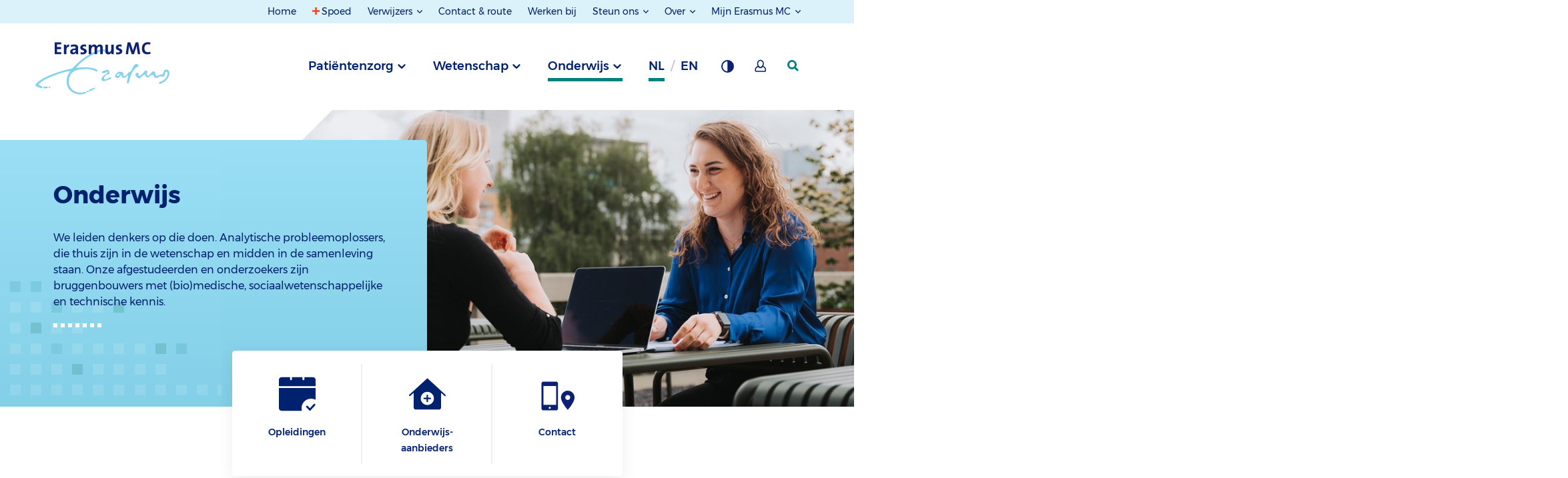

--- FILE ---
content_type: text/html; charset=utf-8
request_url: https://www.erasmusmc.nl/nl-nl/onderwijs?f_ebda15a9-5c73-44d3-ab9a-0408f4cca502=c4d9a065-cd93-41e8-a989-2c0773c46346&af=ebda15a9-5c73-44d3-ab9a-0408f4cca502
body_size: 189836
content:



<!DOCTYPE html>
<html lang="nl">
<head>
    
            <script type="text/javascript">
                var _mtm = window._mtm = window._mtm || [];
                _mtm.push({ 'mtm.startTime': (new Date().getTime()), 'event': 'mtm.Start' });
                var d = document, g = d.createElement('script'), s = d.getElementsByTagName('script')[0];
                g.type = 'text/javascript'; g.async = true; g.defer = true;
                g.src = 'https://webstat.erasmusmc.nl/js/container_GOFaCYDR.js';
                s.parentNode.insertBefore(g, s);
            </script>
                <script type="text/javascript">
                    _mtm.push({ 'pageType': 'Homepage' });
                </script>


    <meta http-equiv="content-type" content="text/html; charset=utf-8">
    <meta http-equiv="X-UA-Compatible" content="IE=edge">
    <meta name="viewport" content="width=device-width, initial-scale=1.0">

    <title>Erasmus MC: Onderwijs</title>

    <link href="https://www.erasmusmc.nl/nl-nl/onderwijs?f_ebda15a9-5c73-44d3-ab9a-0408f4cca502=c4d9a065-cd93-41e8-a989-2c0773c46346&amp;af=ebda15a9-5c73-44d3-ab9a-0408f4cca502" rel="canonical" />
    <link rel="stylesheet" href="/assets/stylesheets/main.css?r18195" />

    
<link href="https://www.erasmusmc.nl/en/education?f_ebda15a9-5c73-44d3-ab9a-0408f4cca502=c4d9a065-cd93-41e8-a989-2c0773c46346&amp;af=ebda15a9-5c73-44d3-ab9a-0408f4cca502" hreflang="en" rel="alternate" />    <meta name="author" content="Erasmus MC">
    <meta name="google-site-verification" content="VziKJwE5SCuiVs26TSjX0CMyjn8IwySmRnU3Cx64ov8" />
    
    <meta content="Wij bieden alle ruimte voor jouw ontwikkeling. Bekijk alle opleidingen en onderwijsaanbieders op de website van het Erasmus MC" name="description" />
    <meta content="opleiding, onderwijs, onderwijsaanbieders" name="keywords" />
    <meta content="Erasmus MC: Onderwijs" name="title" property="og:title" /><meta content="Wij bieden alle ruimte voor jouw ontwikkeling. Bekijk alle opleidingen en onderwijsaanbieders op de website van het Erasmus MC" name="description" property="og:description" /><meta content="https://www.erasmusmc.nl/nl-nl/onderwijs?f_ebda15a9-5c73-44d3-ab9a-0408f4cca502=c4d9a065-cd93-41e8-a989-2c0773c46346&amp;af=ebda15a9-5c73-44d3-ab9a-0408f4cca502" name="url" property="og:url" /><meta content="https://www.erasmusmc.nl/-/media/erasmusmc/images/1-algemene-beelden/1-iconen-templates/educationpng.svg" name="image" property="og:image" />
    <meta content="Onderwijs" name="title" property="scs:title" />
    
    
    
    
    <meta content="Homepage" name="pagetype" property="scs:type" />
    <meta content="Erasmus MC" name="brand" property="scs:brand" />
    <meta content="Onderwijs" name="category" property="scs:category" />
    <meta content="Homepage" name="topic" property="scs:topic" />
    

    
    <link rel="apple-touch-icon" sizes="180x180" href="/assets/images/favicon/main/apple-touch-icon.png">
                        <link rel="icon" type="image/png" sizes="32x32" href="/assets/images/favicon/main/favicon-32x32.png">
                        <link rel="icon" type="image/png" sizes="16x16" href="/assets/images/favicon/main/favicon-16x16.png">
                        <link rel="manifest" href="/assets/images/favicon/main/site.webmanifest">
                        <meta name="msapplication-TileColor" content="#da532c">
                        <meta name="theme-color" content="#ffffff">
    

    
    

    
    <script type="text/javascript">    (function() {
        var exp = document.createElement('script');
        exp.type = 'text/javascript';
        exp.async = true;
        exp.onload = function() {
            window.expoints = lightningjs.require('expoints','https://nfu1.expoints.nl/m/Scripts/dist/expoints-external.min.js');
            expoints('start', '318fcddd-3fc9-4509-8b82-d5a078c51e59', { instanceUrl: 'https://nfu1.expoints.nl' });
        };
        exp.src = 'https://nfu1.expoints.nl/m/Scripts/dist/expoints-external-loader.min.js';
        var s = document.getElementsByTagName('script')[0];
        s.parentNode.insertBefore(exp, s);
    })();</script>
</head>
<body class="">
    <header class="main-header">
        <a href="#topMenu" class="button button--skip">Naar topnavigatiemenu</a>
        <a href="#mainMenu" class="button button--skip">Naar hoofdnavigatiemenu</a>
        <a href="#mainContent" class="button button--skip">Naar hoofdinhoud</a>

        <nav class="navigation">

            <div class="row expanded">


    <div class="navigation__section navigation__section--secondary navigation__section--secondary--desktop" id="topMenu">
	<div class="grid-container">
		<div class="navigation__column--large">
			<ul class="navigation__list">
						<li class="navigation__item no-focus-outline">
							<a href="/nl-nl/" class="navigation__link " >Home</a>
						</li>
						<li class="navigation__item no-focus-outline">
							<a href="/nl-nl/patientenzorg/spoed" class="navigation__link navigation-link--emergency" >Spoed</a>
						</li>
						<li class="navigation__item navigation__item--collection no-focus-outline">
							<button class="navigation__link navigation__link-toggle" aria-controls="Verwijzers">
Verwijzers							</button>
							<ul id="Verwijzers" class="navigation__list">
									<li class="navigation__item">
										<a href="https://verwijzers.erasmusmc.nl/" class="navigation__link" target="_blank" title="Naar de speciale verwijzerssite" rel="noopener noreferrer" >Verwijsinformatie</a>
									</li>
									<li class="navigation__item">
										<a href="/nl-nl/laboratoriumdiagnostiek" class="navigation__link" title="Naar de pagina over laboratoriumdiagnostiek" >Laboratoriumdiagnostiek</a>
									</li>
							</ul>
						</li>
						<li class="navigation__item no-focus-outline">
							<a href="/nl-nl/contact-en-route" class="navigation__link " >Contact &amp; route</a>
						</li>
						<li class="navigation__item no-focus-outline">
							<a href="https://www.werkenbijerasmusmc.nl/" class="navigation__link " target="_blank" rel="noopener noreferrer" >Werken bij</a>
						</li>
						<li class="navigation__item navigation__item--collection no-focus-outline">
							<button class="navigation__link navigation__link-toggle" aria-controls="Steun-ons">
Steun ons							</button>
							<ul id="Steun-ons" class="navigation__list">
									<li class="navigation__item">
										<a href="/nl-nl/patientenzorg/erasmus-mc-foundation" class="navigation__link" title="Link naar pagina over de Erasmus MC Foundation" >Erasmus MC Foundation</a>
									</li>
									<li class="navigation__item">
										<a href="/nl-nl/sophia/patientenzorg/vrienden-van-sophia" class="navigation__link" title="Link naar pagina over Vrienden van het Sophia" >Vrienden van het Sophia</a>
									</li>
							</ul>
						</li>
						<li class="navigation__item navigation__item--collection no-focus-outline">
							<button class="navigation__link navigation__link-toggle" aria-controls="Over">
Over							</button>
							<ul id="Over" class="navigation__list">
									<li class="navigation__item">
										<a href="/nl-nl/pages/over-erasmusmc" class="navigation__link" title="Link naar pagina over Erasmus MC" >Erasmus MC</a>
									</li>
									<li class="navigation__item">
										<a href="/nl-nl/sophia/pages/over-erasmusmc-sophia" class="navigation__link" >Erasmus MC Sophia</a>
									</li>
									<li class="navigation__item">
										<a href="/nl-nl/kankerinstituut/patientenzorg/over-het-kanker-instituut" class="navigation__link" title="Naar pagina over Erasmus MC Kanker Instituut" >Erasmus MC Kanker Instituut</a>
									</li>
									<li class="navigation__item">
										<a href="/nl-nl/transplantatie-instituut/ons-verhaal-ti" class="navigation__link" >Erasmus MC Transplantatie Instituut</a>
									</li>
									<li class="navigation__item">
										<a href="/nl-nl/hart-en-vaat-instituut/ons-verhaal" class="navigation__link" >Erasmus MC Hart en Vaat Instituut</a>
									</li>
							</ul>
						</li>
						<li class="navigation__item navigation__item--collection no-focus-outline">
							<button class="navigation__link navigation__link-toggle" aria-controls="Mijn-Erasmus-MC">
Mijn Erasmus MC							</button>
							<ul id="Mijn-Erasmus-MC" class="navigation__list">
									<li class="navigation__item">
										<a href="/nl-nl/patientenzorg/mijn-erasmus-mc" class="navigation__link" title="Mijn Erasmus MC voor pati&#235;nten" >Mijn Erasmus MC voor pati&#235;nten (via DigiD)</a>
									</li>
									<li class="navigation__item">
										<a href="/nl-nl/digizorg-app" class="navigation__link" title="Digizorg app voor pati&#235;nten" >Digizorg app voor pati&#235;nten</a>
									</li>
									<li class="navigation__item">
										<a href="/nl-nl/patientenzorg/medewerkersportal" class="navigation__link" >Medewerkersportal</a>
									</li>
							</ul>
						</li>
			</ul>
		</div>
	</div>
</div>



                   

</div>




            <div class="row expanded">
                <div class="navigation__top-bar" id="mainMenu">
                    <div class="grid-container">
                        <div class="navigation__column--large">
                            <button class="navigation__button--menu">Menu</button>

                            
        <a href="/" class="navigation__logo-wrapper" aria-label="Erasmus MC Home">
            <img src="/-/media/erasmusmc/images/_platform/logos/full-colour-svg-main-brand-responsive-1-4.svg?la=nl-NL&amp;hash=C7E047C1C633FD6545DF7DA558B54C36" class="navigation__logo" alt="Logo Erasmus MC" />
        </a>


                        <div class="navigation__list__trigger" role="tablist">

                            
            <button type="button"
                    role="tab"
                    aria-controls="690dabb0-18b0-4451-8bed-327d197d4f40"
                    aria-selected="false"
                    id="trigger-690dabb0-18b0-4451-8bed-327d197d4f40"
                    data-department="690dabb0-18b0-4451-8bed-327d197d4f40"
                    class="navigation__item js-navigation-trigger">
                Patiëntenzorg
            </button>
            <button type="button"
                    role="tab"
                    aria-controls="349125d3-aa90-40a0-a03b-1d21f733c293"
                    aria-selected="false"
                    id="trigger-349125d3-aa90-40a0-a03b-1d21f733c293"
                    data-department="349125d3-aa90-40a0-a03b-1d21f733c293"
                    class="navigation__item js-navigation-trigger">
                Wetenschap
            </button>
            <button type="button"
                    role="tab"
                    aria-controls="67eb3047-df8d-454c-ae49-599c09e2e563"
                    aria-selected="false"
                    id="trigger-67eb3047-df8d-454c-ae49-599c09e2e563"
                    data-department="67eb3047-df8d-454c-ae49-599c09e2e563"
                    class="navigation__item js-navigation-trigger navigation__item--active">
                Onderwijs
            </button>




                                    <abbr 
           title="Nederlands"
           data-department="language"
           aria-label="Nederlands" 
           class="navigation__item navigation__item--language navigation__item--active">
            nl
        </abbr>
        <a href="/en/education?f_ebda15a9-5c73-44d3-ab9a-0408f4cca502=c4d9a065-cd93-41e8-a989-2c0773c46346&amp;af=ebda15a9-5c73-44d3-ab9a-0408f4cca502"
           title="Engels"
           data-department="language"
           aria-label="Engels" 
           class="navigation__item navigation__item--language">
            en
        </a>



                            <button type="button" class="navigation__item navigation__button--background" title="Grijze achtergrond " aria-label="Grijze achtergrond "></button>

                                    <a href="/nl-nl/patientenzorg/mijn-erasmus-mc" class="navigation__item navigation__button--my-erasmusmc" title="Mijn Erasmus MC" aria-label="Mijn Erasmus MC"></a>


                            <a href="/nl-nl/patientenzorg/zoeken" data-department="search" class="navigation__item navigation__item--search" aria-label="zoekicoon">
                                <svg class="navigation__search-logo" width="17" height="17" xmlns="http://www.w3.org/2000/svg">
                                    <g>
                                        <path d="M7 14A7 7 0 1 1 7 0a7 7 0 0 1 0 14zm0-2.922a4.078 4.078 0 1 0 0-8.156 4.078 4.078 0 0 0 0 8.156z" />
                                        <path d="M9 11.059L14.941 17 17 14.941 11.059 9z" />
                                    </g>
                                </svg>
                            </a>
                        </div>
                        </div>
                    </div>
                </div>

                <div class="navigation__full-wrapper">
                    <div class="navigation__section navigation__section--primary">
                        <div class="navigation__mobile-header navigation__mobile-header--active">
                            <div class="navigation__column--large">
                                <div class="mobile-navigation__button-wrapper">

                                    
        <a href="/" class="navigation__logo-wrapper" aria-label="Erasmus MC Home">
            <img src="/-/media/erasmusmc/images/_platform/logos/full-colour-svg-main-brand-responsive-1-4.svg?la=nl-NL&amp;hash=C7E047C1C633FD6545DF7DA558B54C36" class="navigation__logo" alt="Logo Erasmus MC" />
        </a>


                                    <div class="top-button-container">
                                        <a href="/nl-nl/patientenzorg/zoeken" data-department="search" class="navigation__item navigation__item--search mobile-search-top-bar" aria-label="zoekicoon">
                                         
                                        </a>

                                        <button class="navigation__button--close" aria-label="Mobiel menu sluiten"></button>
                                    </div>

                                    
                                </div>
                            </div>
                        </div>

                        <ul class="navigation__list-wrapper">
		<div data-department="search" class="navigation__foldout--search">
			<div class="navigation__slide-wrapper main-menu-wrapper">
				<div class="grid-container navigation__header">
					<div class="navigation__column--large">
                        <form class="list-search--mobile" method="get" action="/nl-nl/patientenzorg/zoeken" data-matomo-id="21" data-search-index-name--mobile="">
                            <div class="list-search__block mobile-nav-search">
                                <input type="search" name="keyword" placeholder="Wie of wat zoekt u?" class="list-search__input--mobile" autocomplete="off" value="" aria-label="zoekbalk">
                                <button class="list-search__submit--mobile" aria-label="zoekknop">
                                    <div class="mobile-button-icon" />
                                </button>
                            </div>

                            <div class="suggestions-header--mobile"></div>
                            <div class="suggestions--mobile"></div>

                            <div class="search-filter--mobile search-filter--filter-page">
                                
                            </div>

                            <input type="hidden" name="filterids" class="list-search__filter-ids--mobile" value="">
                            <input type="hidden" name="suggestion" id="suggestion" value="" />
                        </form>
					</div>
				</div>

                <div class="customize-container navigation__column--large">
                    <div class="language-switch-container">
                                <abbr 
           title="Nederlands"
           data-department="language"
           aria-label="Nederlands" 
           class="navigation__item navigation__item--language navigation__item--active">
            nl
        </abbr>
        <a href="/en/education?f_ebda15a9-5c73-44d3-ab9a-0408f4cca502=c4d9a065-cd93-41e8-a989-2c0773c46346&amp;af=ebda15a9-5c73-44d3-ab9a-0408f4cca502"
           title="Engels"
           data-department="language"
           aria-label="Engels" 
           class="navigation__item navigation__item--language">
            en
        </a>


                    </div>
                    <div class="theme-switch-container">
                        <button type="button" class="navigation__item navigation__button--background" title="Grijze achtergrond " aria-label="Grijze achtergrond "></button>
                    </div>
                            <div class="my-erasmusmc-container">
								<a href="/nl-nl/patientenzorg/mijn-erasmus-mc" class="navigation__item navigation__button--my-erasmusmc" title="Mijn Erasmus MC" aria-label="Mijn Erasmus MC"></a>
                            </div>

                </div>
 							
				<div class="mobile-header-divider" />
			</div>
		</div>
			<li id="690dabb0-18b0-4451-8bed-327d197d4f40" aria-labelledby="trigger-690dabb0-18b0-4451-8bed-327d197d4f40" class="navigation__foldout" role="tabpanel" aria-hidden="true" aria-expanded="false">
				<div class="navigation__slide-wrapper">
					<div class="grid-container navigation__header navigation__header--mobile">
                        <div class="navigation__column--large info-list__title navigation__nav-list__title nav-js-toggle">
                            <span class="navigation__header-title" data-alternativelink="">Pati&#235;ntenzorg</span>
                                <span class="info-list__icon-expand"></span>
                        </div>
                        <div class="info-list__content navigation__nav-list__content navigation__column--large">
                                        <div class="js-navigation__theme--trigger-mobile  navigation__theme--trigger-mobile   navigation__theme--trigger-mobile--active">
                                            <span class="navigation__header__subtitle" data-theme="2b589485-a51f-414f-91af-c8d390b93b45">
                                                Erasmus MC
                                            </span>
                                            <span class="navigation__header__description" data-theme="2b589485-a51f-414f-91af-c8d390b93b45">Specialistische  zorg voor iedereen &nbsp;</span>
                                        </div>
                                        <div class="js-navigation__theme--trigger-mobile  navigation__theme--trigger-mobile">
                                            <span class="navigation__header__subtitle" data-theme="3e48ef3e-5abf-42c2-ae54-703fd4c0818a">
                                                Sophia Kinderziekenhuis
                                            </span>
                                            <span class="navigation__header__description" data-theme="3e48ef3e-5abf-42c2-ae54-703fd4c0818a">Zorg voor kinderen &nbsp;</span>
                                        </div>
                                        <div class="js-navigation__theme--trigger-mobile  navigation__theme--trigger-mobile">
                                            <span class="navigation__header__subtitle" data-theme="8703a7f1-3acb-401a-b2b1-34b8d572c678">
                                                Kanker Instituut
                                            </span>
                                            <span class="navigation__header__description" data-theme="8703a7f1-3acb-401a-b2b1-34b8d572c678">Zorg voor kankerpati&#235;nten &nbsp;</span>
                                        </div>
                                        <div class="js-navigation__theme--trigger-mobile  navigation__theme--trigger-mobile">
                                            <span class="navigation__header__subtitle" data-theme="b2edaaad-507f-4468-a2d5-2826afc19f6e">
                                                Transplantatie Instituut
                                            </span>
                                            <span class="navigation__header__description" data-theme="b2edaaad-507f-4468-a2d5-2826afc19f6e">Levenslange zorg voor transplantatiepati&#235;nten &nbsp;</span>
                                        </div>
                                        <div class="js-navigation__theme--trigger-mobile  navigation__theme--trigger-mobile">
                                            <span class="navigation__header__subtitle" data-theme="69d9d347-40eb-4197-9546-327faa4c2db0">
                                                Hart en Vaat Instituut
                                            </span>
                                            <span class="navigation__header__description" data-theme="69d9d347-40eb-4197-9546-327faa4c2db0">Zorg voor alle hart- en vaatpati&#235;nten &nbsp;</span>
                                        </div>
                        </div>
					</div>

						<nav>
							<div class="navigation__themes-container">
								<div class="grid-container">
									<div class="navigation__column--large" role="tablist">
											<button
												data-theme="2b589485-a51f-414f-91af-c8d390b93b45"
												role="tab"
												aria-selected="true"
												class="js-navigation__theme--trigger  navigation__theme--trigger   navigation__theme--trigger--active"
												aria-controls="2b589485-a51f-414f-91af-c8d390b93b45"
												id="trigger-2b589485-a51f-414f-91af-c8d390b93b45"
											>
												Erasmus MC
											</button>
											<button
												data-theme="3e48ef3e-5abf-42c2-ae54-703fd4c0818a"
												role="tab"
												aria-selected="false"
												class="js-navigation__theme--trigger  navigation__theme--trigger  "
												aria-controls="3e48ef3e-5abf-42c2-ae54-703fd4c0818a"
												id="trigger-3e48ef3e-5abf-42c2-ae54-703fd4c0818a"
											>
												Sophia Kinderziekenhuis
											</button>
											<button
												data-theme="8703a7f1-3acb-401a-b2b1-34b8d572c678"
												role="tab"
												aria-selected="false"
												class="js-navigation__theme--trigger  navigation__theme--trigger  "
												aria-controls="8703a7f1-3acb-401a-b2b1-34b8d572c678"
												id="trigger-8703a7f1-3acb-401a-b2b1-34b8d572c678"
											>
												Kanker Instituut
											</button>
											<button
												data-theme="b2edaaad-507f-4468-a2d5-2826afc19f6e"
												role="tab"
												aria-selected="false"
												class="js-navigation__theme--trigger  navigation__theme--trigger  "
												aria-controls="b2edaaad-507f-4468-a2d5-2826afc19f6e"
												id="trigger-b2edaaad-507f-4468-a2d5-2826afc19f6e"
											>
												Transplantatie Instituut
											</button>
											<button
												data-theme="69d9d347-40eb-4197-9546-327faa4c2db0"
												role="tab"
												aria-selected="false"
												class="js-navigation__theme--trigger  navigation__theme--trigger  "
												aria-controls="69d9d347-40eb-4197-9546-327faa4c2db0"
												id="trigger-69d9d347-40eb-4197-9546-327faa4c2db0"
											>
												Hart en Vaat Instituut
											</button>
									</div>
								</div>
							</div>

								<ul role="tabpanel" aria-expanded="true" aria-labelledby="trigger-2b589485-a51f-414f-91af-c8d390b93b45" id="2b589485-a51f-414f-91af-c8d390b93b45" data-theme="2b589485-a51f-414f-91af-c8d390b93b45" class="navigation__theme--section navigation__theme--section--active">

										<li id="690dabb0-18b0-4451-8bed-327d197d4f40" data-department="690dabb0-18b0-4451-8bed-327d197d4f40" data-theme="2b589485-a51f-414f-91af-c8d390b93b45">
											<div data-section="aa74147b-f9d2-4df3-a6e3-3e8ee70f31e0" class="navigation__content grid-container">
												<div class="navigation__column--large">
													<div class="navigation__button-wrapper">
														<button aria-label="terug" class="navigation__button--back">terug</button>
													</div>
												</div>

												<div class="navigation__column--large">
													<div class="navigation__links">
														<a href="/nl-nl/" class="button navigation__link navigation__link--home" >Pati&#235;ntenzorg Erasmus MC</a>
													</div>

													<ul class="navigation__subcontainer">


															<li class="show-for-small-only medium-3 ">
																<div class="navigation__column--large info-list__title navigation__subnav-list__title nav-js-toggle">
																	<span class="navigation__subheader">Iets of iemand opzoeken</span>
																	<span class="info-list__icon-expand"></span>
																</div>
																<div class="info-list__content navigation__nav-list__content navigation__column--large">
																	<ul class="navigation__sublist  navigation__sublist--mobile">
																		<ul>
     <li><a aria-label="Specialismen en centra" href="/nl-nl/patientenzorg/specialismen-en-centra">Specialismen en centra</a></li>
    <li><a aria-label="Poliklinieken, klinieken en spreekuren" href="/nl-nl/patientenzorg/poliklinieken-en-spreekuren">Poliklinieken, klinieken en spreekuren</a></li>
    <li><a aria-label="Aandoeningen" href="/nl-nl/patientenzorg/aandoeningen">Aandoeningen</a></li>
    <li><a aria-label="Onderzoeken, behandelingen en operaties" href="/nl-nl/patientenzorg/onderzoeken-behandelingen-operaties">Onderzoeken, behandelingen en operaties</a> </li>
    <li><a aria-label="Patiëntenfolders" href="/nl-nl/patientenfolders">Pati&euml;ntenfolders</a></li>
    <li><a aria-label="Uw zorgverleners" href="/nl-nl/patientenzorg/zorgverleners">Uw zorgverleners</a></li>
    <li><a aria-label="Laboratoriumspecialisten" href="/nl-nl/patientenzorg/laboratoriumspecialisten">Laboratoriumspecialisten</a></li>
    <li><a aria-label="Meedoen aan onderzoek (trials)" href="/nl-nl/patientenzorg/trials-meedoen-aan-onderzoek">Meedoen aan onderzoek (trials)</a></li>
</ul>
																	</ul>
																</div>
															</li>
															<li class="show-for-medium columns medium-3 ">
																<span class="navigation__subheader">Iets of iemand opzoeken</span>
																<ul class="navigation__sublist">
																	<ul>
     <li><a aria-label="Specialismen en centra" href="/nl-nl/patientenzorg/specialismen-en-centra">Specialismen en centra</a></li>
    <li><a aria-label="Poliklinieken, klinieken en spreekuren" href="/nl-nl/patientenzorg/poliklinieken-en-spreekuren">Poliklinieken, klinieken en spreekuren</a></li>
    <li><a aria-label="Aandoeningen" href="/nl-nl/patientenzorg/aandoeningen">Aandoeningen</a></li>
    <li><a aria-label="Onderzoeken, behandelingen en operaties" href="/nl-nl/patientenzorg/onderzoeken-behandelingen-operaties">Onderzoeken, behandelingen en operaties</a> </li>
    <li><a aria-label="Patiëntenfolders" href="/nl-nl/patientenfolders">Pati&euml;ntenfolders</a></li>
    <li><a aria-label="Uw zorgverleners" href="/nl-nl/patientenzorg/zorgverleners">Uw zorgverleners</a></li>
    <li><a aria-label="Laboratoriumspecialisten" href="/nl-nl/patientenzorg/laboratoriumspecialisten">Laboratoriumspecialisten</a></li>
    <li><a aria-label="Meedoen aan onderzoek (trials)" href="/nl-nl/patientenzorg/trials-meedoen-aan-onderzoek">Meedoen aan onderzoek (trials)</a></li>
</ul>
																</ul>
															</li>
															<li class="show-for-small-only medium-3 ">
																<div class="navigation__column--large info-list__title navigation__subnav-list__title nav-js-toggle">
																	<span class="navigation__subheader">Afspraken en opname</span>
																	<span class="info-list__icon-expand"></span>
																</div>
																<div class="info-list__content navigation__nav-list__content navigation__column--large">
																	<ul class="navigation__sublist  navigation__sublist--mobile">
																		<ul>
   <li><a aria-label='' informatie="" over="" het="" coronavirus''="" href="/nl-nl/patientenzorg/hygienemaatregelen">Informatie over het coronavirus</a></li>
    <li><a aria-label="Afspraak maken of wijzigen" href="/nl-nl/patientenzorg/afspraak-maken-en-wijzigen">Afspraak maken of wijzigen</a></li>
    <li><a aria-label="Binnenkort naar ons ziekenhuis?" href="/nl-nl/patientenzorg/wizard">Binnenkort naar ons ziekenhuis?</a></li>
    <li><a aria-label="Inschrijving" href="/nl-nl/patientenzorg/inschrijving">Inschrijving</a></li>
    <li><a aria-label="Aanmelden bij binnenkomst" href="/nl-nl/patientenzorg/aanmelden-bij-binnenkomst">Aanmelden bij binnenkomst</a></li>
    <li><a aria-label="Wachttijden" href="/nl-nl/patientenzorg/wachttijden">Wachttijden</a></li>
    <li><a aria-label="Wetenschappelijk onderzoek" href="/nl-nl/patientenzorg/wetenschappelijk-onderzoek">Wetenschappelijk onderzoek</a></li>
    </ul>
																	</ul>
																</div>
															</li>
															<li class="show-for-medium columns medium-3 ">
																<span class="navigation__subheader">Afspraken en opname</span>
																<ul class="navigation__sublist">
																	<ul>
   <li><a aria-label='' informatie="" over="" het="" coronavirus''="" href="/nl-nl/patientenzorg/hygienemaatregelen">Informatie over het coronavirus</a></li>
    <li><a aria-label="Afspraak maken of wijzigen" href="/nl-nl/patientenzorg/afspraak-maken-en-wijzigen">Afspraak maken of wijzigen</a></li>
    <li><a aria-label="Binnenkort naar ons ziekenhuis?" href="/nl-nl/patientenzorg/wizard">Binnenkort naar ons ziekenhuis?</a></li>
    <li><a aria-label="Inschrijving" href="/nl-nl/patientenzorg/inschrijving">Inschrijving</a></li>
    <li><a aria-label="Aanmelden bij binnenkomst" href="/nl-nl/patientenzorg/aanmelden-bij-binnenkomst">Aanmelden bij binnenkomst</a></li>
    <li><a aria-label="Wachttijden" href="/nl-nl/patientenzorg/wachttijden">Wachttijden</a></li>
    <li><a aria-label="Wetenschappelijk onderzoek" href="/nl-nl/patientenzorg/wetenschappelijk-onderzoek">Wetenschappelijk onderzoek</a></li>
    </ul>
																</ul>
															</li>
															<li class="show-for-small-only medium-3 ">
																<div class="navigation__column--large info-list__title navigation__subnav-list__title nav-js-toggle">
																	<span class="navigation__subheader">In het ziekenhuis</span>
																	<span class="info-list__icon-expand"></span>
																</div>
																<div class="info-list__content navigation__nav-list__content navigation__column--large">
																	<ul class="navigation__sublist  navigation__sublist--mobile">
																		<ul>
    <li><a aria-label="Bezoektijden" href="/nl-nl/patientenzorg/bezoektijden">Bezoektijden</a></li>
    <li><a aria-label="Voorzieningen" href="/nl-nl/patientenzorg/voorzieningen">Voorzieningen</a></li>
    <li><a aria-label="Ondersteuning en begeleiding" href="/nl-nl/patientenzorg/ondersteuning-en-begeleiding">Ondersteuning en begeleiding</a></li>
    <li><a aria-label="Patiënt als partner" href="/nl-nl/patientenzorg/patient-als-partner">Pati&euml;nt als partner</a></li>
    <li><a aria-label="Rechten en plichten" href="/nl-nl/patientenzorg/rechten-plichten">Rechten en plichten</a></li>
    <li><a aria-label="Kwaliteit en veiligheid" href="/nl-nl/patientenzorg/kwaliteit-veiligheid">Kwaliteit en veiligheid</a></li>
    <li><a aria-label="Uw mening telt" href="/nl-nl/uw-mening-telt">Uw mening telt</a></li>
    <li><a aria-label="Centrale bloedafname" href="/nl-nl/patientenzorg/centrale-bloedafname">Centrale bloedafname</a></li>
    <li><a aria-label="Apotheek" href="/nl-nl/pages/poliklinische-apotheek">Apotheek</a></li>
</ul>
																	</ul>
																</div>
															</li>
															<li class="show-for-medium columns medium-3 ">
																<span class="navigation__subheader">In het ziekenhuis</span>
																<ul class="navigation__sublist">
																	<ul>
    <li><a aria-label="Bezoektijden" href="/nl-nl/patientenzorg/bezoektijden">Bezoektijden</a></li>
    <li><a aria-label="Voorzieningen" href="/nl-nl/patientenzorg/voorzieningen">Voorzieningen</a></li>
    <li><a aria-label="Ondersteuning en begeleiding" href="/nl-nl/patientenzorg/ondersteuning-en-begeleiding">Ondersteuning en begeleiding</a></li>
    <li><a aria-label="Patiënt als partner" href="/nl-nl/patientenzorg/patient-als-partner">Pati&euml;nt als partner</a></li>
    <li><a aria-label="Rechten en plichten" href="/nl-nl/patientenzorg/rechten-plichten">Rechten en plichten</a></li>
    <li><a aria-label="Kwaliteit en veiligheid" href="/nl-nl/patientenzorg/kwaliteit-veiligheid">Kwaliteit en veiligheid</a></li>
    <li><a aria-label="Uw mening telt" href="/nl-nl/uw-mening-telt">Uw mening telt</a></li>
    <li><a aria-label="Centrale bloedafname" href="/nl-nl/patientenzorg/centrale-bloedafname">Centrale bloedafname</a></li>
    <li><a aria-label="Apotheek" href="/nl-nl/pages/poliklinische-apotheek">Apotheek</a></li>
</ul>
																</ul>
															</li>
															<li class="show-for-small-only medium-3 end">
																<div class="navigation__column--large info-list__title navigation__subnav-list__title nav-js-toggle">
																	<span class="navigation__subheader">Contact en service</span>
																	<span class="info-list__icon-expand"></span>
																</div>
																<div class="info-list__content navigation__nav-list__content navigation__column--large">
																	<ul class="navigation__sublist  navigation__sublist--mobile">
																		<ul>
    <li><a aria-label="Contact en route" href="/nl-nl/contact-en-route">Contact en route</a></li>
    <li><a aria-label="Telefoonnummers poliklinieken" href="/nl-nl/patientenzorg/telefoonnummers-poliklinieken-volw">Telefoonnummers poliklinieken</a></li>
    <li><a aria-label="Patiënt Service Centrum" href="/nl-nl/patientenzorg/patient-service-centrum">Pati&euml;nt Service Centrum</a></li>
    <li><a aria-label="Wijzigen persoonlijke gegevens" href="/nl-nl/patientenzorg/wijzigen-persoonlijke-gegevens">Wijzigen persoonlijke gegevens</a></li>
    <li><a aria-label="Herhaalrecept aanvragen " href="/nl-nl/patientenzorg/formulieren/herhaal-recept-aanvragen">Herhaalrecept aanvragen</a></li>
    <li><a aria-label="Opvragen medisch dossier" href="/nl-nl/patientenzorg/opvragen-medisch-dossier">Opvragen medisch dossier</a></li>
    <li><a aria-label="Ideeën, wensen en klachten" href="/nl-nl/patientenzorg/klachtenopvang-en-klachtenbemiddeling">Klachtenopvang </a></li>
    <li><a aria-label="Second opinion" href="/nl-nl/patientenzorg/second-opinion">Second opinion</a></li>
    <li><a aria-label="Zorgkosten en betaling" href="/nl-nl/patientenzorg/zorgkosten-betaling">Zorgkosten en betaling</a></li>
    <li><a aria-label="Digizorg app voor patiënten" href="/nl-nl/digizorg-app">Digizorg app voor pati&euml;nten</a></li>
</ul>
																	</ul>
																</div>
															</li>
															<li class="show-for-medium columns medium-3 end">
																<span class="navigation__subheader">Contact en service</span>
																<ul class="navigation__sublist">
																	<ul>
    <li><a aria-label="Contact en route" href="/nl-nl/contact-en-route">Contact en route</a></li>
    <li><a aria-label="Telefoonnummers poliklinieken" href="/nl-nl/patientenzorg/telefoonnummers-poliklinieken-volw">Telefoonnummers poliklinieken</a></li>
    <li><a aria-label="Patiënt Service Centrum" href="/nl-nl/patientenzorg/patient-service-centrum">Pati&euml;nt Service Centrum</a></li>
    <li><a aria-label="Wijzigen persoonlijke gegevens" href="/nl-nl/patientenzorg/wijzigen-persoonlijke-gegevens">Wijzigen persoonlijke gegevens</a></li>
    <li><a aria-label="Herhaalrecept aanvragen " href="/nl-nl/patientenzorg/formulieren/herhaal-recept-aanvragen">Herhaalrecept aanvragen</a></li>
    <li><a aria-label="Opvragen medisch dossier" href="/nl-nl/patientenzorg/opvragen-medisch-dossier">Opvragen medisch dossier</a></li>
    <li><a aria-label="Ideeën, wensen en klachten" href="/nl-nl/patientenzorg/klachtenopvang-en-klachtenbemiddeling">Klachtenopvang </a></li>
    <li><a aria-label="Second opinion" href="/nl-nl/patientenzorg/second-opinion">Second opinion</a></li>
    <li><a aria-label="Zorgkosten en betaling" href="/nl-nl/patientenzorg/zorgkosten-betaling">Zorgkosten en betaling</a></li>
    <li><a aria-label="Digizorg app voor patiënten" href="/nl-nl/digizorg-app">Digizorg app voor pati&euml;nten</a></li>
</ul>
																</ul>
															</li>
													</ul>
												</div>
											</div>
										</li>
								</ul>
								<ul role="tabpanel" aria-expanded="false" aria-labelledby="trigger-3e48ef3e-5abf-42c2-ae54-703fd4c0818a" id="3e48ef3e-5abf-42c2-ae54-703fd4c0818a" data-theme="3e48ef3e-5abf-42c2-ae54-703fd4c0818a" class="navigation__theme--section">

										<li id="690dabb0-18b0-4451-8bed-327d197d4f40" data-department="690dabb0-18b0-4451-8bed-327d197d4f40" data-theme="3e48ef3e-5abf-42c2-ae54-703fd4c0818a">
											<div data-section="3559339c-374d-4df0-90ce-f9b6e6499a6f" class="navigation__content grid-container">
												<div class="navigation__column--large">
													<div class="navigation__button-wrapper">
														<button aria-label="terug" class="navigation__button--back">terug</button>
													</div>
												</div>

												<div class="navigation__column--large">
													<div class="navigation__links">
														<a href="/nl-nl/sophia/patientenzorg" class="button navigation__link navigation__link--home" >Pati&#235;ntenzorg Sophia Kinderziekenhuis</a>
													</div>

													<ul class="navigation__subcontainer">


															<li class="show-for-small-only medium-3 ">
																<div class="navigation__column--large info-list__title navigation__subnav-list__title nav-js-toggle">
																	<span class="navigation__subheader">Iets of iemand opzoeken</span>
																	<span class="info-list__icon-expand"></span>
																</div>
																<div class="info-list__content navigation__nav-list__content navigation__column--large">
																	<ul class="navigation__sublist  navigation__sublist--mobile">
																		<ul>
    <li><a aria-label='' informatie="" over="" het="" coronavirus''="" href="/nl-nl/patientenzorg/hygienemaatregelen">Informatie over het coronavirus</a></li>
    <li><a aria-label="Specialismen en centra" href="/nl-nl/sophia/patientenzorg/specialismen-en-centra">Specialismen en centra</a></li>
    <li><a aria-label="Poliklinieken, klinieken en spreekuren" href="/nl-nl/sophia/patientenzorg/poliklinieken-en-spreekuren">Poliklinieken, klinieken en spreekuren</a></li>
    <li><a aria-label="Aandoeningen" href="/nl-nl/sophia/patientenzorg/aandoeningen">Aandoeningen</a></li>
    <li><a aria-label="Onderzoeken, behandelingen en operaties" href="/nl-nl/sophia/patientenzorg/onderzoeken-behandelingen-operaties">Onderzoeken, behandelingen en operaties</a><a aria-label="Patientenfolders'' href="></a></li>
    <li><a aria-label="Patiëntenfolders" href="/nl-nl/sophia/patientenfolders">Pati&euml;ntenfolders</a></li>
    <li><a aria-label="Uw zorgverleners" href="/nl-nl/sophia/patientenzorg/zorgverleners?themeId=3e48ef3e-5abf-42c2-ae54-703fd4c0818a&f_d790f3d6-d1cd-4e6a-8ea4-7358b68824a1=b5598518-2076-4793-a182-6e6db0adb390&af=d790f3d6-d1cd-4e6a-8ea4-7358b68824a1">Uw zorgverleners</a></li>
    <li><a aria-label="Laboratoriumspecialisten" href="/nl-nl/patientenzorg/laboratoriumspecialisten">Laboratoriumspecialisten</a></li>
    <li><a href="/nl-nl/patientenzorg/trials-meedoen-aan-onderzoek">Meedoen aan onderzoek (trials)</a></li>
</ul>
																	</ul>
																</div>
															</li>
															<li class="show-for-medium columns medium-3 ">
																<span class="navigation__subheader">Iets of iemand opzoeken</span>
																<ul class="navigation__sublist">
																	<ul>
    <li><a aria-label='' informatie="" over="" het="" coronavirus''="" href="/nl-nl/patientenzorg/hygienemaatregelen">Informatie over het coronavirus</a></li>
    <li><a aria-label="Specialismen en centra" href="/nl-nl/sophia/patientenzorg/specialismen-en-centra">Specialismen en centra</a></li>
    <li><a aria-label="Poliklinieken, klinieken en spreekuren" href="/nl-nl/sophia/patientenzorg/poliklinieken-en-spreekuren">Poliklinieken, klinieken en spreekuren</a></li>
    <li><a aria-label="Aandoeningen" href="/nl-nl/sophia/patientenzorg/aandoeningen">Aandoeningen</a></li>
    <li><a aria-label="Onderzoeken, behandelingen en operaties" href="/nl-nl/sophia/patientenzorg/onderzoeken-behandelingen-operaties">Onderzoeken, behandelingen en operaties</a><a aria-label="Patientenfolders'' href="></a></li>
    <li><a aria-label="Patiëntenfolders" href="/nl-nl/sophia/patientenfolders">Pati&euml;ntenfolders</a></li>
    <li><a aria-label="Uw zorgverleners" href="/nl-nl/sophia/patientenzorg/zorgverleners?themeId=3e48ef3e-5abf-42c2-ae54-703fd4c0818a&f_d790f3d6-d1cd-4e6a-8ea4-7358b68824a1=b5598518-2076-4793-a182-6e6db0adb390&af=d790f3d6-d1cd-4e6a-8ea4-7358b68824a1">Uw zorgverleners</a></li>
    <li><a aria-label="Laboratoriumspecialisten" href="/nl-nl/patientenzorg/laboratoriumspecialisten">Laboratoriumspecialisten</a></li>
    <li><a href="/nl-nl/patientenzorg/trials-meedoen-aan-onderzoek">Meedoen aan onderzoek (trials)</a></li>
</ul>
																</ul>
															</li>
															<li class="show-for-small-only medium-3 ">
																<div class="navigation__column--large info-list__title navigation__subnav-list__title nav-js-toggle">
																	<span class="navigation__subheader">Afspraken en opname</span>
																	<span class="info-list__icon-expand"></span>
																</div>
																<div class="info-list__content navigation__nav-list__content navigation__column--large">
																	<ul class="navigation__sublist  navigation__sublist--mobile">
																		<ul>
    <li><a aria-label="Afspraak maken of wijzigen" href="/nl-nl/sophia/patientenzorg/afspraken">Afspraak maken of wijzigen</a></li>
    <li><a aria-label="Binnenkort naar ons kinderziekenhuis?" href="https://www.erasmusmc.nl/nl-nl/sophia/patientenzorg/wizardhp#/">Binnenkort naar ons kinderziekenhuis?</a></li>
    <li><a aria-label="Inschrijving" href="/nl-nl/sophia/patientenzorg/inschrijving">Inschrijving</a></li>
    <li><a aria-label="Aanmelden bij binnenkomst" href="/nl-nl/sophia/patientenzorg/aanmelden">Aanmelden bij binnenkomst</a></li>
    <li><a aria-label="Wachttijden" href="/nl-nl/patientenzorg/wachttijden">Wachttijden</a></li>
    <li><a aria-label="Wetenschappelijk onderzoek" href="/nl-nl/patientenzorg/wetenschappelijk-onderzoek">Wetenschappelijk onderzoek</a></li>
   </ul>
																	</ul>
																</div>
															</li>
															<li class="show-for-medium columns medium-3 ">
																<span class="navigation__subheader">Afspraken en opname</span>
																<ul class="navigation__sublist">
																	<ul>
    <li><a aria-label="Afspraak maken of wijzigen" href="/nl-nl/sophia/patientenzorg/afspraken">Afspraak maken of wijzigen</a></li>
    <li><a aria-label="Binnenkort naar ons kinderziekenhuis?" href="https://www.erasmusmc.nl/nl-nl/sophia/patientenzorg/wizardhp#/">Binnenkort naar ons kinderziekenhuis?</a></li>
    <li><a aria-label="Inschrijving" href="/nl-nl/sophia/patientenzorg/inschrijving">Inschrijving</a></li>
    <li><a aria-label="Aanmelden bij binnenkomst" href="/nl-nl/sophia/patientenzorg/aanmelden">Aanmelden bij binnenkomst</a></li>
    <li><a aria-label="Wachttijden" href="/nl-nl/patientenzorg/wachttijden">Wachttijden</a></li>
    <li><a aria-label="Wetenschappelijk onderzoek" href="/nl-nl/patientenzorg/wetenschappelijk-onderzoek">Wetenschappelijk onderzoek</a></li>
   </ul>
																</ul>
															</li>
															<li class="show-for-small-only medium-3 ">
																<div class="navigation__column--large info-list__title navigation__subnav-list__title nav-js-toggle">
																	<span class="navigation__subheader">In het ziekenhuis</span>
																	<span class="info-list__icon-expand"></span>
																</div>
																<div class="info-list__content navigation__nav-list__content navigation__column--large">
																	<ul class="navigation__sublist  navigation__sublist--mobile">
																		<ul>
    <li><a aria-label="Het avontuur van Joep (rondleiding)" href="/nl-nl/sophia/patientenzorg/avontuur-van-joep">Het avontuur van Joep (rondleiding)</a></li>
    <li><a aria-label="Bezoektijden" href="/nl-nl/patientenzorg/bezoektijden">Bezoektijden</a></li>
    <li><a aria-label="Centrale bloedafname" href="/nl-nl/patientenzorg/centrale-bloedafname">Centrale bloedafname</a></li>
    <li><a aria-label="Gipskamer" href="/nl-nl/patientenzorg/gipskamer">Gipskamer</a></li>
    <li><a aria-label="Kinderadviesraad" href="/nl-nl/sophia/patientenzorg/kinderadviesraad">Kinderadviesraad</a></li>
    <li><a aria-label="Ondersteuning en begeleiding" href="/nl-nl/patientenzorg/ondersteuning-en-begeleiding">Ondersteuning en begeleiding</a></li>
    <li><a aria-label="Rechten en plichten" href="/nl-nl/patientenzorg/rechten-plichten">Rechten en plichten</a></li>
    <li><a aria-label="Uw mening telt" href="/nl-nl/uw-mening-telt">Uw mening telt</a></li>
    <li><a aria-label="Samenzorg" href="/nl-nl/sophia/patientenzorg/samenzorg">Samenzorg</a></li>
    <li><a href="/nl-nl/sophia/pages/prettig-verblijf-in-sophia">Een prettig verblijf</a></li>
    <li><a aria-label="Voorzieningen" href="/nl-nl/patientenzorg/voorzieningen">Voorzieningen</a></li>
</ul>
																	</ul>
																</div>
															</li>
															<li class="show-for-medium columns medium-3 ">
																<span class="navigation__subheader">In het ziekenhuis</span>
																<ul class="navigation__sublist">
																	<ul>
    <li><a aria-label="Het avontuur van Joep (rondleiding)" href="/nl-nl/sophia/patientenzorg/avontuur-van-joep">Het avontuur van Joep (rondleiding)</a></li>
    <li><a aria-label="Bezoektijden" href="/nl-nl/patientenzorg/bezoektijden">Bezoektijden</a></li>
    <li><a aria-label="Centrale bloedafname" href="/nl-nl/patientenzorg/centrale-bloedafname">Centrale bloedafname</a></li>
    <li><a aria-label="Gipskamer" href="/nl-nl/patientenzorg/gipskamer">Gipskamer</a></li>
    <li><a aria-label="Kinderadviesraad" href="/nl-nl/sophia/patientenzorg/kinderadviesraad">Kinderadviesraad</a></li>
    <li><a aria-label="Ondersteuning en begeleiding" href="/nl-nl/patientenzorg/ondersteuning-en-begeleiding">Ondersteuning en begeleiding</a></li>
    <li><a aria-label="Rechten en plichten" href="/nl-nl/patientenzorg/rechten-plichten">Rechten en plichten</a></li>
    <li><a aria-label="Uw mening telt" href="/nl-nl/uw-mening-telt">Uw mening telt</a></li>
    <li><a aria-label="Samenzorg" href="/nl-nl/sophia/patientenzorg/samenzorg">Samenzorg</a></li>
    <li><a href="/nl-nl/sophia/pages/prettig-verblijf-in-sophia">Een prettig verblijf</a></li>
    <li><a aria-label="Voorzieningen" href="/nl-nl/patientenzorg/voorzieningen">Voorzieningen</a></li>
</ul>
																</ul>
															</li>
															<li class="show-for-small-only medium-3 end">
																<div class="navigation__column--large info-list__title navigation__subnav-list__title nav-js-toggle">
																	<span class="navigation__subheader">Contact  en service</span>
																	<span class="info-list__icon-expand"></span>
																</div>
																<div class="info-list__content navigation__nav-list__content navigation__column--large">
																	<ul class="navigation__sublist  navigation__sublist--mobile">
																		<ul>
    <li><a aria-label="Contact en route" href="/nl-nl/sophia/patientenzorg/contact-en-route">Contact en route</a></li>
    <li><a aria-label="Patiënt Service Centrum" href="/nl-nl/patientenzorg/patient-service-centrum">Pati&euml;nt Service Centrum</a></li>
    <li><a href="/nl-nl/patientenzorg/wijzigen-persoonlijke-gegevens">Wijzigen persoonlijke gegevens</a></li>
    <li><a aria-label="Herhaalrecept aanvragen " href="/nl-nl/patientenzorg/formulieren/herhaal-recept-aanvragen">Herhaalrecept aanvragen</a></li>
    <li><a aria-label="Opvragen medisch dossier" href="/nl-nl/patientenzorg/opvragen-medisch-dossier">Opvragen medisch dossier</a></li>
    <li><a aria-label="Ideeën, wensen en klachten" href="/nl-nl/patientenzorg/klachtenopvang-en-klachtenbemiddeling">Idee&euml;n, wensen en klachten</a></li>
    <li><a aria-label="Second opinion" href="/nl-nl/patientenzorg/second-opinion">Second opinion</a></li>
    <li><a aria-label="Zorgkosten en betaling" href="/nl-nl/patientenzorg/zorgkosten-betaling">Zorgkosten en betaling</a></li>
    <li><a aria-label="Sophia Activiteiten en Evenementen" href="/nl-nl/sophia/pages/sophia-activiteiten-en-evenementen">Sophia Activiteiten en Evenementen</a></li>
    <li><a aria-label="Digizorg app voor patiënten" href="/nl-nl/digizorg-app">Digizorg app voor pati&euml;nten</a></li>
</ul>
																	</ul>
																</div>
															</li>
															<li class="show-for-medium columns medium-3 end">
																<span class="navigation__subheader">Contact  en service</span>
																<ul class="navigation__sublist">
																	<ul>
    <li><a aria-label="Contact en route" href="/nl-nl/sophia/patientenzorg/contact-en-route">Contact en route</a></li>
    <li><a aria-label="Patiënt Service Centrum" href="/nl-nl/patientenzorg/patient-service-centrum">Pati&euml;nt Service Centrum</a></li>
    <li><a href="/nl-nl/patientenzorg/wijzigen-persoonlijke-gegevens">Wijzigen persoonlijke gegevens</a></li>
    <li><a aria-label="Herhaalrecept aanvragen " href="/nl-nl/patientenzorg/formulieren/herhaal-recept-aanvragen">Herhaalrecept aanvragen</a></li>
    <li><a aria-label="Opvragen medisch dossier" href="/nl-nl/patientenzorg/opvragen-medisch-dossier">Opvragen medisch dossier</a></li>
    <li><a aria-label="Ideeën, wensen en klachten" href="/nl-nl/patientenzorg/klachtenopvang-en-klachtenbemiddeling">Idee&euml;n, wensen en klachten</a></li>
    <li><a aria-label="Second opinion" href="/nl-nl/patientenzorg/second-opinion">Second opinion</a></li>
    <li><a aria-label="Zorgkosten en betaling" href="/nl-nl/patientenzorg/zorgkosten-betaling">Zorgkosten en betaling</a></li>
    <li><a aria-label="Sophia Activiteiten en Evenementen" href="/nl-nl/sophia/pages/sophia-activiteiten-en-evenementen">Sophia Activiteiten en Evenementen</a></li>
    <li><a aria-label="Digizorg app voor patiënten" href="/nl-nl/digizorg-app">Digizorg app voor pati&euml;nten</a></li>
</ul>
																</ul>
															</li>
													</ul>
												</div>
											</div>
										</li>
								</ul>
								<ul role="tabpanel" aria-expanded="false" aria-labelledby="trigger-8703a7f1-3acb-401a-b2b1-34b8d572c678" id="8703a7f1-3acb-401a-b2b1-34b8d572c678" data-theme="8703a7f1-3acb-401a-b2b1-34b8d572c678" class="navigation__theme--section">

										<li id="690dabb0-18b0-4451-8bed-327d197d4f40" data-department="690dabb0-18b0-4451-8bed-327d197d4f40" data-theme="8703a7f1-3acb-401a-b2b1-34b8d572c678">
											<div data-section="35af1621-20c9-48aa-b984-66a16fb97747" class="navigation__content grid-container">
												<div class="navigation__column--large">
													<div class="navigation__button-wrapper">
														<button aria-label="terug" class="navigation__button--back">terug</button>
													</div>
												</div>

												<div class="navigation__column--large">
													<div class="navigation__links">
														<a href="/nl-nl/kankerinstituut/patientenzorg" class="button navigation__link navigation__link--home" >Pati&#235;ntenzorg Kanker Instituut</a>
													</div>

													<ul class="navigation__subcontainer">


															<li class="show-for-small-only medium-3 ">
																<div class="navigation__column--large info-list__title navigation__subnav-list__title nav-js-toggle">
																	<span class="navigation__subheader">Iets of iemand opzoeken</span>
																	<span class="info-list__icon-expand"></span>
																</div>
																<div class="info-list__content navigation__nav-list__content navigation__column--large">
																	<ul class="navigation__sublist  navigation__sublist--mobile">
																		<ul>
   <li><a aria-label='' informatie="" over="" het="" coronavirus''="" href="/nl-nl/patientenzorg/hygienemaatregelen">Informatie over het coronavirus</a></li>
    <li><a aria-label="Specialismen en centra" href="/nl-nl/kankerinstituut/patientenzorg/specialismen-en-centra">Specialismen en centra</a></li>
    <li><a aria-label="Poliklinieken, klinieken en spreekuren" href="/nl-nl/kankerinstituut/patientenzorg/poliklinieken-en-spreekuren">Poliklinieken, klinieken en spreekuren</a></li>
    <li><a aria-label="Aandoeningen" href="/nl-nl/kankerinstituut/patientenzorg/aandoeningen">Aandoeningen</a></li>
    <li><a aria-label="Onderzoeken, behandelingen en operaties" href="/nl-nl/kankerinstituut/patientenzorg/onderzoeken-behandelingen-operaties">Onderzoeken, behandelingen en operaties</a></li>
    <li><a aria-label="Patiëntenfolders" href="/nl-nl/kankerinstituut/patientenfolders">Pati&euml;ntenfolders</a></li>
    <li><a aria-label="Uw zorgverleners" href="/nl-nl/kankerinstituut/patientenzorg/zorgverleners?themeId=8703a7f1-3acb-401a-b2b1-34b8d572c678&f_d790f3d6-d1cd-4e6a-8ea4-7358b68824a1=f392d060-5c8c-4999-9050-0de72c2e5c17&af=d790f3d6-d1cd-4e6a-8ea4-7358b68824a1">Uw zorgverleners</a></li>
    <li><a aria-label="Laboratoriumspecialisten" href="/nl-nl/patientenzorg/laboratoriumspecialisten">Laboratoriumspecialisten</a></li>
    <li><a aria-label="Meedoen aan onderzoek" href="/nl-nl/kankerinstituut/patientenzorg/trials">Meedoen aan onderzoek (trials)</a></li>
</ul>
																	</ul>
																</div>
															</li>
															<li class="show-for-medium columns medium-3 ">
																<span class="navigation__subheader">Iets of iemand opzoeken</span>
																<ul class="navigation__sublist">
																	<ul>
   <li><a aria-label='' informatie="" over="" het="" coronavirus''="" href="/nl-nl/patientenzorg/hygienemaatregelen">Informatie over het coronavirus</a></li>
    <li><a aria-label="Specialismen en centra" href="/nl-nl/kankerinstituut/patientenzorg/specialismen-en-centra">Specialismen en centra</a></li>
    <li><a aria-label="Poliklinieken, klinieken en spreekuren" href="/nl-nl/kankerinstituut/patientenzorg/poliklinieken-en-spreekuren">Poliklinieken, klinieken en spreekuren</a></li>
    <li><a aria-label="Aandoeningen" href="/nl-nl/kankerinstituut/patientenzorg/aandoeningen">Aandoeningen</a></li>
    <li><a aria-label="Onderzoeken, behandelingen en operaties" href="/nl-nl/kankerinstituut/patientenzorg/onderzoeken-behandelingen-operaties">Onderzoeken, behandelingen en operaties</a></li>
    <li><a aria-label="Patiëntenfolders" href="/nl-nl/kankerinstituut/patientenfolders">Pati&euml;ntenfolders</a></li>
    <li><a aria-label="Uw zorgverleners" href="/nl-nl/kankerinstituut/patientenzorg/zorgverleners?themeId=8703a7f1-3acb-401a-b2b1-34b8d572c678&f_d790f3d6-d1cd-4e6a-8ea4-7358b68824a1=f392d060-5c8c-4999-9050-0de72c2e5c17&af=d790f3d6-d1cd-4e6a-8ea4-7358b68824a1">Uw zorgverleners</a></li>
    <li><a aria-label="Laboratoriumspecialisten" href="/nl-nl/patientenzorg/laboratoriumspecialisten">Laboratoriumspecialisten</a></li>
    <li><a aria-label="Meedoen aan onderzoek" href="/nl-nl/kankerinstituut/patientenzorg/trials">Meedoen aan onderzoek (trials)</a></li>
</ul>
																</ul>
															</li>
															<li class="show-for-small-only medium-3 ">
																<div class="navigation__column--large info-list__title navigation__subnav-list__title nav-js-toggle">
																	<span class="navigation__subheader">Afspraken en opname</span>
																	<span class="info-list__icon-expand"></span>
																</div>
																<div class="info-list__content navigation__nav-list__content navigation__column--large">
																	<ul class="navigation__sublist  navigation__sublist--mobile">
																		<ul>
    <li><a aria-label="Afspraak maken of wijzigen" href="/nl-nl/patientenzorg/afspraak-maken-en-wijzigen">Afspraak maken of wijzigen</a></li>
    <li><a aria-label="Binnenkort naar ons ziekenhuis?" href="/nl-nl/patientenzorg/wizard">Binnenkort naar ons ziekenhuis?</a></li>
    <li><a aria-label="Inschrijving" href="/nl-nl/patientenzorg/inschrijving">Inschrijving</a></li>
    <li><a aria-label="Aanmelden bij binnenkomst" href="/nl-nl/patientenzorg/aanmelden-bij-binnenkomst">Aanmelden bij binnenkomst</a></li>
    <li><a aria-label="Wachttijden" href="/nl-nl/patientenzorg/wachttijden">Wachttijden</a></li>
    <li><a aria-label="Wetenschappelijk onderzoek" href="/nl-nl/patientenzorg/wetenschappelijk-onderzoek">Wetenschappelijk onderzoek</a></li>
    </ul>
																	</ul>
																</div>
															</li>
															<li class="show-for-medium columns medium-3 ">
																<span class="navigation__subheader">Afspraken en opname</span>
																<ul class="navigation__sublist">
																	<ul>
    <li><a aria-label="Afspraak maken of wijzigen" href="/nl-nl/patientenzorg/afspraak-maken-en-wijzigen">Afspraak maken of wijzigen</a></li>
    <li><a aria-label="Binnenkort naar ons ziekenhuis?" href="/nl-nl/patientenzorg/wizard">Binnenkort naar ons ziekenhuis?</a></li>
    <li><a aria-label="Inschrijving" href="/nl-nl/patientenzorg/inschrijving">Inschrijving</a></li>
    <li><a aria-label="Aanmelden bij binnenkomst" href="/nl-nl/patientenzorg/aanmelden-bij-binnenkomst">Aanmelden bij binnenkomst</a></li>
    <li><a aria-label="Wachttijden" href="/nl-nl/patientenzorg/wachttijden">Wachttijden</a></li>
    <li><a aria-label="Wetenschappelijk onderzoek" href="/nl-nl/patientenzorg/wetenschappelijk-onderzoek">Wetenschappelijk onderzoek</a></li>
    </ul>
																</ul>
															</li>
															<li class="show-for-small-only medium-3 ">
																<div class="navigation__column--large info-list__title navigation__subnav-list__title nav-js-toggle">
																	<span class="navigation__subheader">In het ziekenhuis</span>
																	<span class="info-list__icon-expand"></span>
																</div>
																<div class="info-list__content navigation__nav-list__content navigation__column--large">
																	<ul class="navigation__sublist  navigation__sublist--mobile">
																		<ul>
    <li><a aria-label="Bezoektijden" href="/nl-nl/patientenzorg/bezoektijden">Bezoektijden</a></li>
    <li><a aria-label="Voorzieningen" href="/nl-nl/patientenzorg/voorzieningen">Voorzieningen</a></li>
    <li><a aria-label="Ondersteuning en begeleiding" href="/nl-nl/patientenzorg/ondersteuning-en-begeleiding">Ondersteuning en begeleiding</a></li>
    <li><a aria-label="Rechten en plichten" href="/nl-nl/patientenzorg/rechten-plichten">Rechten en plichten</a></li>
    <li><a aria-label="Kwaliteit en veiligheid" href="/nl-nl/patientenzorg/kwaliteit-veiligheid">Kwaliteit en veiligheid</a></li>
    <li><a aria-label="Uw mening telt" href="/nl-nl/uw-mening-telt">Uw mening telt</a></li>
    <li><a aria-label="Centrale bloedafname" href="/nl-nl/patientenzorg/centrale-bloedafname">Centrale bloedafname</a></li>
    <li><a aria-label="Apotheek" href="/nl-nl/pages/poliklinische-apotheek">Apotheek</a></li>
    <li><a aria-label="Gipskamer" href="/nl-nl/patientenzorg/gipskamer">Gipskamer</a></li>
    <li><a aria-label="Lichaamsdonatie" href="/nl-nl/patientenzorg/lichaamsdonatie">Lichaamsdonatie</a></li>
</ul>
																	</ul>
																</div>
															</li>
															<li class="show-for-medium columns medium-3 ">
																<span class="navigation__subheader">In het ziekenhuis</span>
																<ul class="navigation__sublist">
																	<ul>
    <li><a aria-label="Bezoektijden" href="/nl-nl/patientenzorg/bezoektijden">Bezoektijden</a></li>
    <li><a aria-label="Voorzieningen" href="/nl-nl/patientenzorg/voorzieningen">Voorzieningen</a></li>
    <li><a aria-label="Ondersteuning en begeleiding" href="/nl-nl/patientenzorg/ondersteuning-en-begeleiding">Ondersteuning en begeleiding</a></li>
    <li><a aria-label="Rechten en plichten" href="/nl-nl/patientenzorg/rechten-plichten">Rechten en plichten</a></li>
    <li><a aria-label="Kwaliteit en veiligheid" href="/nl-nl/patientenzorg/kwaliteit-veiligheid">Kwaliteit en veiligheid</a></li>
    <li><a aria-label="Uw mening telt" href="/nl-nl/uw-mening-telt">Uw mening telt</a></li>
    <li><a aria-label="Centrale bloedafname" href="/nl-nl/patientenzorg/centrale-bloedafname">Centrale bloedafname</a></li>
    <li><a aria-label="Apotheek" href="/nl-nl/pages/poliklinische-apotheek">Apotheek</a></li>
    <li><a aria-label="Gipskamer" href="/nl-nl/patientenzorg/gipskamer">Gipskamer</a></li>
    <li><a aria-label="Lichaamsdonatie" href="/nl-nl/patientenzorg/lichaamsdonatie">Lichaamsdonatie</a></li>
</ul>
																</ul>
															</li>
															<li class="show-for-small-only medium-3 end">
																<div class="navigation__column--large info-list__title navigation__subnav-list__title nav-js-toggle">
																	<span class="navigation__subheader">Contact en service</span>
																	<span class="info-list__icon-expand"></span>
																</div>
																<div class="info-list__content navigation__nav-list__content navigation__column--large">
																	<ul class="navigation__sublist  navigation__sublist--mobile">
																		<ul>
    <li><a aria-label="Contact en route" href="/nl-nl/kankerinstituut/patientenzorg/contact-en-route">Contact en route</a></li>
    <li><a aria-label="Patiënt Service Centrum" href="/nl-nl/patientenzorg/patient-service-centrum">Pati&euml;nt Service Centrum</a></li>
    <li><a aria-label="Wijzigen persoonlijke gegevens" href="/nl-nl/patientenzorg/wijzigen-persoonlijke-gegevens">Wijzigen persoonlijke gegevens</a></li>
    <li><a aria-label="Herhaalrecept aanvragen " href="/nl-nl/patientenzorg/formulieren/herhaal-recept-aanvragen">Herhaalrecept aanvragen</a></li>
    <li><a aria-label="Opvragen medisch dossier" href="/nl-nl/patientenzorg/opvragen-medisch-dossier">Opvragen medisch dossier</a></li>
    <li><a aria-label="Ideeën, wensen en klachten" href="/nl-nl/patientenzorg/klachtenopvang-en-klachtenbemiddeling">Idee&euml;n, wensen en klachten</a></li>
    <li><a aria-label="Second opinion" href="/nl-nl/kankerinstituut/patientenzorg/second-opinion-kanker-instituut">Second opinion</a></li>
    <li><a aria-label="Zorgkosten en betaling" href="/nl-nl/patientenzorg/zorgkosten-betaling">Zorgkosten en betaling</a></li>
    <li><a aria-label="Digizorg app voor patiënten" href="/nl-nl/digizorg-app">Digizorg app voor pati&euml;nten</a></li>
</ul>
																	</ul>
																</div>
															</li>
															<li class="show-for-medium columns medium-3 end">
																<span class="navigation__subheader">Contact en service</span>
																<ul class="navigation__sublist">
																	<ul>
    <li><a aria-label="Contact en route" href="/nl-nl/kankerinstituut/patientenzorg/contact-en-route">Contact en route</a></li>
    <li><a aria-label="Patiënt Service Centrum" href="/nl-nl/patientenzorg/patient-service-centrum">Pati&euml;nt Service Centrum</a></li>
    <li><a aria-label="Wijzigen persoonlijke gegevens" href="/nl-nl/patientenzorg/wijzigen-persoonlijke-gegevens">Wijzigen persoonlijke gegevens</a></li>
    <li><a aria-label="Herhaalrecept aanvragen " href="/nl-nl/patientenzorg/formulieren/herhaal-recept-aanvragen">Herhaalrecept aanvragen</a></li>
    <li><a aria-label="Opvragen medisch dossier" href="/nl-nl/patientenzorg/opvragen-medisch-dossier">Opvragen medisch dossier</a></li>
    <li><a aria-label="Ideeën, wensen en klachten" href="/nl-nl/patientenzorg/klachtenopvang-en-klachtenbemiddeling">Idee&euml;n, wensen en klachten</a></li>
    <li><a aria-label="Second opinion" href="/nl-nl/kankerinstituut/patientenzorg/second-opinion-kanker-instituut">Second opinion</a></li>
    <li><a aria-label="Zorgkosten en betaling" href="/nl-nl/patientenzorg/zorgkosten-betaling">Zorgkosten en betaling</a></li>
    <li><a aria-label="Digizorg app voor patiënten" href="/nl-nl/digizorg-app">Digizorg app voor pati&euml;nten</a></li>
</ul>
																</ul>
															</li>
													</ul>
												</div>
											</div>
										</li>
								</ul>
								<ul role="tabpanel" aria-expanded="false" aria-labelledby="trigger-b2edaaad-507f-4468-a2d5-2826afc19f6e" id="b2edaaad-507f-4468-a2d5-2826afc19f6e" data-theme="b2edaaad-507f-4468-a2d5-2826afc19f6e" class="navigation__theme--section">

										<li id="690dabb0-18b0-4451-8bed-327d197d4f40" data-department="690dabb0-18b0-4451-8bed-327d197d4f40" data-theme="b2edaaad-507f-4468-a2d5-2826afc19f6e">
											<div data-section="96314195-e82b-4b2e-bff0-05f8e7ed9da8" class="navigation__content grid-container">
												<div class="navigation__column--large">
													<div class="navigation__button-wrapper">
														<button aria-label="terug" class="navigation__button--back">terug</button>
													</div>
												</div>

												<div class="navigation__column--large">
													<div class="navigation__links">
														<a href="/nl-nl/transplantatie-instituut" class="button navigation__link navigation__link--home" >Pati&#235;ntenzorg Transplantatie Instituut</a>
													</div>

													<ul class="navigation__subcontainer">


															<li class="show-for-small-only medium-3 ">
																<div class="navigation__column--large info-list__title navigation__subnav-list__title nav-js-toggle">
																	<span class="navigation__subheader">Over het Erasmus MC Transplantatie Instituut</span>
																	<span class="info-list__icon-expand"></span>
																</div>
																<div class="info-list__content navigation__nav-list__content navigation__column--large">
																	<ul class="navigation__sublist  navigation__sublist--mobile">
																		<ul>
    <li><a aria-label="Ons verhaal" href="/nl-nl/transplantatie-instituut/ons-verhaal-ti">Ons verhaal</a></li>
    <li><a aria-label="Onze betrokkenheid" href="/nl-nl/transplantatie-instituut/onze-betrokkenheid-ti">Onze betrokkenheid</a></li>
    <li><a aria-label="Onze cijfers" href="/nl-nl/transplantatie-instituut/onze-cijfers-ti">Onze cijfers</a></li>
    <li><a aria-label="Onze specialiteiten" href="/nl-nl/transplantatie-instituut/onze-specialiteiten-ti">Onze specialiteiten</a></li>
</ul>
																	</ul>
																</div>
															</li>
															<li class="show-for-medium columns medium-3 ">
																<span class="navigation__subheader">Over het Erasmus MC Transplantatie Instituut</span>
																<ul class="navigation__sublist">
																	<ul>
    <li><a aria-label="Ons verhaal" href="/nl-nl/transplantatie-instituut/ons-verhaal-ti">Ons verhaal</a></li>
    <li><a aria-label="Onze betrokkenheid" href="/nl-nl/transplantatie-instituut/onze-betrokkenheid-ti">Onze betrokkenheid</a></li>
    <li><a aria-label="Onze cijfers" href="/nl-nl/transplantatie-instituut/onze-cijfers-ti">Onze cijfers</a></li>
    <li><a aria-label="Onze specialiteiten" href="/nl-nl/transplantatie-instituut/onze-specialiteiten-ti">Onze specialiteiten</a></li>
</ul>
																</ul>
															</li>
															<li class="show-for-small-only medium-3 ">
																<div class="navigation__column--large info-list__title navigation__subnav-list__title nav-js-toggle">
																	<span class="navigation__subheader">Orgaantransplantaties</span>
																	<span class="info-list__icon-expand"></span>
																</div>
																<div class="info-list__content navigation__nav-list__content navigation__column--large">
																	<ul class="navigation__sublist  navigation__sublist--mobile">
																		<ul>
    <li><a aria-label="Levertransplantatie" href="/nl-nl/transplantatie-instituut/levertransplantatie">Levertransplantatie</a></li>
    <li><a aria-label="Niertransplantatie" href="/nl-nl/transplantatie-instituut/niertransplantatie">Niertransplantatie</a></li>
    <li><a aria-label="Longtransplantatie" href="/nl-nl/transplantatie-instituut/longtransplantatie">Longtransplantatie</a></li>
    <li><a aria-label="Harttransplantatie" href="/nl-nl/transplantatie-instituut/harttransplantatie">Harttransplantatie</a></li>
    <li><a aria-label="Orgaantransplantatie bij kinderen" href="/nl-nl/transplantatie-instituut/orgaantransplantatie-bij-kinderen">Orgaantransplantatie bij kinderen</a></li>
</ul>
																	</ul>
																</div>
															</li>
															<li class="show-for-medium columns medium-3 ">
																<span class="navigation__subheader">Orgaantransplantaties</span>
																<ul class="navigation__sublist">
																	<ul>
    <li><a aria-label="Levertransplantatie" href="/nl-nl/transplantatie-instituut/levertransplantatie">Levertransplantatie</a></li>
    <li><a aria-label="Niertransplantatie" href="/nl-nl/transplantatie-instituut/niertransplantatie">Niertransplantatie</a></li>
    <li><a aria-label="Longtransplantatie" href="/nl-nl/transplantatie-instituut/longtransplantatie">Longtransplantatie</a></li>
    <li><a aria-label="Harttransplantatie" href="/nl-nl/transplantatie-instituut/harttransplantatie">Harttransplantatie</a></li>
    <li><a aria-label="Orgaantransplantatie bij kinderen" href="/nl-nl/transplantatie-instituut/orgaantransplantatie-bij-kinderen">Orgaantransplantatie bij kinderen</a></li>
</ul>
																</ul>
															</li>
															<li class="show-for-small-only medium-3 end">
																<div class="navigation__column--large info-list__title navigation__subnav-list__title nav-js-toggle">
																	<span class="navigation__subheader">Organisatie</span>
																	<span class="info-list__icon-expand"></span>
																</div>
																<div class="info-list__content navigation__nav-list__content navigation__column--large">
																	<ul class="navigation__sublist  navigation__sublist--mobile">
																		<ul>
    <li><a aria-label="Adviesraad" href="/nl-nl/transplantatie-instituut/adviesraad">Adviesraad</a></li>
</ul>
																	</ul>
																</div>
															</li>
															<li class="show-for-medium columns medium-3 end">
																<span class="navigation__subheader">Organisatie</span>
																<ul class="navigation__sublist">
																	<ul>
    <li><a aria-label="Adviesraad" href="/nl-nl/transplantatie-instituut/adviesraad">Adviesraad</a></li>
</ul>
																</ul>
															</li>
													</ul>
												</div>
											</div>
										</li>
								</ul>
								<ul role="tabpanel" aria-expanded="false" aria-labelledby="trigger-69d9d347-40eb-4197-9546-327faa4c2db0" id="69d9d347-40eb-4197-9546-327faa4c2db0" data-theme="69d9d347-40eb-4197-9546-327faa4c2db0" class="navigation__theme--section">

										<li id="690dabb0-18b0-4451-8bed-327d197d4f40" data-department="690dabb0-18b0-4451-8bed-327d197d4f40" data-theme="69d9d347-40eb-4197-9546-327faa4c2db0">
											<div data-section="6c4b347b-147a-4d52-b70e-7c39eadac770" class="navigation__content grid-container">
												<div class="navigation__column--large">
													<div class="navigation__button-wrapper">
														<button aria-label="terug" class="navigation__button--back">terug</button>
													</div>
												</div>

												<div class="navigation__column--large">
													<div class="navigation__links">
														<a href="/nl-nl/hart-en-vaat-instituut" class="button navigation__link navigation__link--home" title="Pati&#235;ntenzorg Transplantatie Instituut" >Pati&#235;ntenzorg Hart en Vaat Instituut</a>
													</div>

													<ul class="navigation__subcontainer">


															<li class="show-for-small-only medium-3 end">
																<div class="navigation__column--large info-list__title navigation__subnav-list__title nav-js-toggle">
																	<span class="navigation__subheader">Patiënteninformatie</span>
																	<span class="info-list__icon-expand"></span>
																</div>
																<div class="info-list__content navigation__nav-list__content navigation__column--large">
																	<ul class="navigation__sublist  navigation__sublist--mobile">
																		<ul>
    <li><a aria-label="Specialismen en centra" href="/nl-nl/hart-en-vaat-instituut/onze-specialismen-en-expertisecentra">Pati&euml;ntenfolders</a></li>
    <li><a href="/nl-nl/hart-en-vaat-instituut/onze-patientenzorg">Pati&euml;nt als partner</a></li>
    <li><a aria-label="Preventie" href="/nl-nl/hart-en-vaat-instituut/preventie">Preventie</a></li>
    <li><a aria-label="Nieuws" rel="noopener noreferrer" href="https://amazingerasmusmc.nl/category/hart-vaat/" target="_blank">Nieuws</a></li>
    <li><a aria-label="Onze specialismen en expertisecentra" href="/nl-nl/hart-en-vaat-instituut/onze-specialismen-en-expertisecentra">Onze specialismen en expertisecentra</a></li>
</ul>
																	</ul>
																</div>
															</li>
															<li class="show-for-medium columns medium-3 end">
																<span class="navigation__subheader">Patiënteninformatie</span>
																<ul class="navigation__sublist">
																	<ul>
    <li><a aria-label="Specialismen en centra" href="/nl-nl/hart-en-vaat-instituut/onze-specialismen-en-expertisecentra">Pati&euml;ntenfolders</a></li>
    <li><a href="/nl-nl/hart-en-vaat-instituut/onze-patientenzorg">Pati&euml;nt als partner</a></li>
    <li><a aria-label="Preventie" href="/nl-nl/hart-en-vaat-instituut/preventie">Preventie</a></li>
    <li><a aria-label="Nieuws" rel="noopener noreferrer" href="https://amazingerasmusmc.nl/category/hart-vaat/" target="_blank">Nieuws</a></li>
    <li><a aria-label="Onze specialismen en expertisecentra" href="/nl-nl/hart-en-vaat-instituut/onze-specialismen-en-expertisecentra">Onze specialismen en expertisecentra</a></li>
</ul>
																</ul>
															</li>
													</ul>
												</div>
											</div>
										</li>
								</ul>
						</nav>
				</div>
			</li>
			<li id="349125d3-aa90-40a0-a03b-1d21f733c293" aria-labelledby="trigger-349125d3-aa90-40a0-a03b-1d21f733c293" class="navigation__foldout" role="tabpanel" aria-hidden="true" aria-expanded="false">
				<div class="navigation__slide-wrapper">
					<div class="grid-container navigation__header navigation__header--mobile">
                        <div class="navigation__column--large info-list__title navigation__nav-list__title nav-js-toggle">
                            <span class="navigation__header-title" data-alternativelink="">Wetenschap</span>
                                <span class="info-list__icon-expand"></span>
                        </div>
                        <div class="info-list__content navigation__nav-list__content navigation__column--large">
                                        <div class="js-navigation__theme--trigger-mobile  navigation__theme--trigger-mobile   navigation__theme--trigger-mobile--active">
                                            <span class="navigation__header__subtitle" data-theme="2b589485-a51f-414f-91af-c8d390b93b45">
                                                Erasmus MC
                                            </span>
                                            <span class="navigation__header__description" data-theme="2b589485-a51f-414f-91af-c8d390b93b45">Onderzoek gericht op maatschappelijke uitdagingen op het gebied van gezondheid &nbsp;</span>
                                        </div>
                                        <div class="js-navigation__theme--trigger-mobile  navigation__theme--trigger-mobile">
                                            <span class="navigation__header__subtitle" data-theme="3e48ef3e-5abf-42c2-ae54-703fd4c0818a">
                                                Sophia Kinderziekenhuis
                                            </span>
                                            <span class="navigation__header__description" data-theme="3e48ef3e-5abf-42c2-ae54-703fd4c0818a">Ground-breaking research &nbsp;</span>
                                        </div>
                                        <div class="js-navigation__theme--trigger-mobile  navigation__theme--trigger-mobile">
                                            <span class="navigation__header__subtitle" data-theme="8703a7f1-3acb-401a-b2b1-34b8d572c678">
                                                Kanker Instituut
                                            </span>
                                            <span class="navigation__header__description" data-theme="8703a7f1-3acb-401a-b2b1-34b8d572c678">Ground-breaking research &nbsp;</span>
                                        </div>
                                        <div class="js-navigation__theme--trigger-mobile  navigation__theme--trigger-mobile">
                                            <span class="navigation__header__subtitle" data-theme="69d9d347-40eb-4197-9546-327faa4c2db0">
                                                Hart en Vaat Instituut
                                            </span>
                                            <span class="navigation__header__description" data-theme="69d9d347-40eb-4197-9546-327faa4c2db0">Zorg voor alle hart- en vaatpati&#235;nten &nbsp;</span>
                                        </div>
                        </div>
					</div>

						<nav>
							<div class="navigation__themes-container">
								<div class="grid-container">
									<div class="navigation__column--large" role="tablist">
											<button
												data-theme="2b589485-a51f-414f-91af-c8d390b93b45"
												role="tab"
												aria-selected="true"
												class="js-navigation__theme--trigger  navigation__theme--trigger   navigation__theme--trigger--active"
												aria-controls="2b589485-a51f-414f-91af-c8d390b93b45"
												id="trigger-2b589485-a51f-414f-91af-c8d390b93b45"
											>
												Erasmus MC
											</button>
											<button
												data-theme="3e48ef3e-5abf-42c2-ae54-703fd4c0818a"
												role="tab"
												aria-selected="false"
												class="js-navigation__theme--trigger  navigation__theme--trigger  "
												aria-controls="3e48ef3e-5abf-42c2-ae54-703fd4c0818a"
												id="trigger-3e48ef3e-5abf-42c2-ae54-703fd4c0818a"
											>
												Sophia Kinderziekenhuis
											</button>
											<button
												data-theme="8703a7f1-3acb-401a-b2b1-34b8d572c678"
												role="tab"
												aria-selected="false"
												class="js-navigation__theme--trigger  navigation__theme--trigger  "
												aria-controls="8703a7f1-3acb-401a-b2b1-34b8d572c678"
												id="trigger-8703a7f1-3acb-401a-b2b1-34b8d572c678"
											>
												Kanker Instituut
											</button>
											<button
												data-theme="69d9d347-40eb-4197-9546-327faa4c2db0"
												role="tab"
												aria-selected="false"
												class="js-navigation__theme--trigger  navigation__theme--trigger  "
												aria-controls="69d9d347-40eb-4197-9546-327faa4c2db0"
												id="trigger-69d9d347-40eb-4197-9546-327faa4c2db0"
											>
												Hart en Vaat Instituut
											</button>
									</div>
								</div>
							</div>

								<ul role="tabpanel" aria-expanded="true" aria-labelledby="trigger-2b589485-a51f-414f-91af-c8d390b93b45" id="2b589485-a51f-414f-91af-c8d390b93b45" data-theme="2b589485-a51f-414f-91af-c8d390b93b45" class="navigation__theme--section navigation__theme--section--active">

										<li id="349125d3-aa90-40a0-a03b-1d21f733c293" data-department="349125d3-aa90-40a0-a03b-1d21f733c293" data-theme="2b589485-a51f-414f-91af-c8d390b93b45">
											<div data-section="8672d57a-0859-4eb0-824d-7c8b218846b6" class="navigation__content grid-container">
												<div class="navigation__column--large">
													<div class="navigation__button-wrapper">
														<button aria-label="terug" class="navigation__button--back">terug</button>
													</div>
												</div>

												<div class="navigation__column--large">
													<div class="navigation__links">
														<a href="/nl-nl/wetenschap" class="button navigation__link navigation__link--home" >Wetenschap</a>
													</div>

													<ul class="navigation__subcontainer">


															<li class="show-for-small-only medium-3 ">
																<div class="navigation__column--large info-list__title navigation__subnav-list__title nav-js-toggle">
																	<span class="navigation__subheader">Wetenschap</span>
																	<span class="info-list__icon-expand"></span>
																</div>
																<div class="info-list__content navigation__nav-list__content navigation__column--large">
																	<ul class="navigation__sublist  navigation__sublist--mobile">
																		<ul>
    <li><a aria-label="Missie en strategie" href="/nl-nl/wetenschap/missie-en-strategie">Missie en strategie</a></li>
    <li><a aria-label="Samenwerkingen" href="/nl-nl/wetenschap/regionale-samenwerkingen">Samenwerkingen</a></li>
    <li><a aria-label="Open en verantwoorde wetenschap" href="/nl-nl/wetenschap/open-en-verantwoorde-wetenschap">Open en verantwoorde wetenschap</a></li>
    <li><a aria-label="Vacatures" href="https://www.werkenbijerasmusmc.nl/carriere/wetenschap-en-onderzoek">Vacatures</a></li>
</ul>
																	</ul>
																</div>
															</li>
															<li class="show-for-medium columns medium-3 ">
																<span class="navigation__subheader">Wetenschap</span>
																<ul class="navigation__sublist">
																	<ul>
    <li><a aria-label="Missie en strategie" href="/nl-nl/wetenschap/missie-en-strategie">Missie en strategie</a></li>
    <li><a aria-label="Samenwerkingen" href="/nl-nl/wetenschap/regionale-samenwerkingen">Samenwerkingen</a></li>
    <li><a aria-label="Open en verantwoorde wetenschap" href="/nl-nl/wetenschap/open-en-verantwoorde-wetenschap">Open en verantwoorde wetenschap</a></li>
    <li><a aria-label="Vacatures" href="https://www.werkenbijerasmusmc.nl/carriere/wetenschap-en-onderzoek">Vacatures</a></li>
</ul>
																</ul>
															</li>
															<li class="show-for-small-only medium-3 ">
																<div class="navigation__column--large info-list__title navigation__subnav-list__title nav-js-toggle">
																	<span class="navigation__subheader">Research</span>
																	<span class="info-list__icon-expand"></span>
																</div>
																<div class="info-list__content navigation__nav-list__content navigation__column--large">
																	<ul class="navigation__sublist  navigation__sublist--mobile">
																		<p>Alleen in Engels</p>
<p>
</p>
<ul>
    <li><a aria-label="Departments and centers" href="/en/research/departments-and-centers">Departments and centers</a></li>
    <li><a aria-label="Research groups/labs" href="/en/research/groups" target="_self">Research groups/labs</a></li>
    <li><a aria-label="Research projects" href="/en/research/projects" target="_self">Research projects</a></li>
    <li><a aria-label="Research facilities" href="/en/research/facilities" target="_self">Research facilities</a></li>
    <li><a aria-label="Researchers" href="/en/research/researchers" target="_self">Researchers</a></li>
    <li><a aria-label="Open and Responsible Science" href="/nl-nl/wetenschap/open-en-verantwoorde-wetenschap">Open and Responsible Science</a></li>
</ul>
																	</ul>
																</div>
															</li>
															<li class="show-for-medium columns medium-3 ">
																<span class="navigation__subheader">Research</span>
																<ul class="navigation__sublist">
																	<p>Alleen in Engels</p>
<p>
</p>
<ul>
    <li><a aria-label="Departments and centers" href="/en/research/departments-and-centers">Departments and centers</a></li>
    <li><a aria-label="Research groups/labs" href="/en/research/groups" target="_self">Research groups/labs</a></li>
    <li><a aria-label="Research projects" href="/en/research/projects" target="_self">Research projects</a></li>
    <li><a aria-label="Research facilities" href="/en/research/facilities" target="_self">Research facilities</a></li>
    <li><a aria-label="Researchers" href="/en/research/researchers" target="_self">Researchers</a></li>
    <li><a aria-label="Open and Responsible Science" href="/nl-nl/wetenschap/open-en-verantwoorde-wetenschap">Open and Responsible Science</a></li>
</ul>
																</ul>
															</li>
															<li class="show-for-small-only medium-3 ">
																<div class="navigation__column--large info-list__title navigation__subnav-list__title nav-js-toggle">
																	<span class="navigation__subheader">Meer informatie</span>
																	<span class="info-list__icon-expand"></span>
																</div>
																<div class="info-list__content navigation__nav-list__content navigation__column--large">
																	<ul class="navigation__sublist  navigation__sublist--mobile">
																		<a href="https://www.erasmusmc.nl/en/research" aria-label="Meer lezen over ons wetenschappelijk onderzoek? Bekijk de Engelstalige Research website">
Meer lezen over ons wetenschappelijk onderzoek? <br />
<br />
Bekijk de Engelstalige Research website.
</a>
																	</ul>
																</div>
															</li>
															<li class="show-for-medium columns medium-3 ">
																<span class="navigation__subheader">Meer informatie</span>
																<ul class="navigation__sublist">
																	<a href="https://www.erasmusmc.nl/en/research" aria-label="Meer lezen over ons wetenschappelijk onderzoek? Bekijk de Engelstalige Research website">
Meer lezen over ons wetenschappelijk onderzoek? <br />
<br />
Bekijk de Engelstalige Research website.
</a>
																</ul>
															</li>
															<li class="show-for-small-only medium-3 end">
																<div class="navigation__column--large info-list__title navigation__subnav-list__title nav-js-toggle">
																	<span class="navigation__subheader">Contact</span>
																	<span class="info-list__icon-expand"></span>
																</div>
																<div class="info-list__content navigation__nav-list__content navigation__column--large">
																	<ul class="navigation__sublist  navigation__sublist--mobile">
																		<ul>
    <li><a href="/nl-nl/contact-en-route">Contact en route</a></li>
</ul>
																	</ul>
																</div>
															</li>
															<li class="show-for-medium columns medium-3 end">
																<span class="navigation__subheader">Contact</span>
																<ul class="navigation__sublist">
																	<ul>
    <li><a href="/nl-nl/contact-en-route">Contact en route</a></li>
</ul>
																</ul>
															</li>
													</ul>
												</div>
											</div>
										</li>
								</ul>
								<ul role="tabpanel" aria-expanded="false" aria-labelledby="trigger-3e48ef3e-5abf-42c2-ae54-703fd4c0818a" id="3e48ef3e-5abf-42c2-ae54-703fd4c0818a" data-theme="3e48ef3e-5abf-42c2-ae54-703fd4c0818a" class="navigation__theme--section">

										<li id="349125d3-aa90-40a0-a03b-1d21f733c293" data-department="349125d3-aa90-40a0-a03b-1d21f733c293" data-theme="3e48ef3e-5abf-42c2-ae54-703fd4c0818a">
											<div data-section="47761a8b-103a-4a80-b0b2-ff07e6f71ff3" class="navigation__content grid-container">
												<div class="navigation__column--large">
													<div class="navigation__button-wrapper">
														<button aria-label="terug" class="navigation__button--back">terug</button>
													</div>
												</div>

												<div class="navigation__column--large">
													<div class="navigation__links">
														<a href="https://www.erasmusmc.nl/en/sophia/research" class="button navigation__link navigation__link--home" >Research Sophia Children&#39;s Hospital</a>
													</div>

													<ul class="navigation__subcontainer">


															<li class="show-for-small-only medium-3 ">
																<div class="navigation__column--large info-list__title navigation__subnav-list__title nav-js-toggle">
																	<span class="navigation__subheader">General information</span>
																	<span class="info-list__icon-expand"></span>
																</div>
																<div class="info-list__content navigation__nav-list__content navigation__column--large">
																	<ul class="navigation__sublist  navigation__sublist--mobile">
																		<ul>
 <li><a aria-label="Mission and strategy" href="https://www.erasmusmc.nl/en/research/mission-and-strategy">Mission and strategy</a></li>
    <li><a aria-label="Scientific Integrity" href="https://www.erasmusmc.nl/en/research/scientific-integrity">Scientific Integrity</a></li>
    <li><a aria-label="PhD-programmes" href="https://www.erasmusmc.nl/en/research/phd-programmes">PhD-programmes</a></li>
    <li><a aria-label="Career in science" href="https://www.erasmusmc.nl/en/research/career-in-science">Career in science</a></li>
    <li><a aria-label="Vacancies" href="https://www.werkenbijerasmusmc.nl/en/vacancies/department/wetenschap-en-onderzoek">Vacancies</a></li>
</ul>
																	</ul>
																</div>
															</li>
															<li class="show-for-medium columns medium-3 ">
																<span class="navigation__subheader">General information</span>
																<ul class="navigation__sublist">
																	<ul>
 <li><a aria-label="Mission and strategy" href="https://www.erasmusmc.nl/en/research/mission-and-strategy">Mission and strategy</a></li>
    <li><a aria-label="Scientific Integrity" href="https://www.erasmusmc.nl/en/research/scientific-integrity">Scientific Integrity</a></li>
    <li><a aria-label="PhD-programmes" href="https://www.erasmusmc.nl/en/research/phd-programmes">PhD-programmes</a></li>
    <li><a aria-label="Career in science" href="https://www.erasmusmc.nl/en/research/career-in-science">Career in science</a></li>
    <li><a aria-label="Vacancies" href="https://www.werkenbijerasmusmc.nl/en/vacancies/department/wetenschap-en-onderzoek">Vacancies</a></li>
</ul>
																</ul>
															</li>
															<li class="show-for-small-only medium-3 ">
																<div class="navigation__column--large info-list__title navigation__subnav-list__title nav-js-toggle">
																	<span class="navigation__subheader">Our research</span>
																	<span class="info-list__icon-expand"></span>
																</div>
																<div class="info-list__content navigation__nav-list__content navigation__column--large">
																	<ul class="navigation__sublist  navigation__sublist--mobile">
																		<ul>
    <li><a aria-label="Departments and centers" href="/en/sophia/research/departments-and-centers">Departments and centers</a></li>
    <li><a aria-label="Research groups/labs" href="/en/sophia/research/group" target="_self">Research groups/labs</a></li>
    <li><a aria-label="Research projects" href="/en/sophia/research/project" target="_self">Research projects</a></li>
    <li><a aria-label="Research facilities" href="/en/research/facilities" target="_self">Research facilities</a></li>
    <li><a aria-label="Researchers" href="/en/sophia/research/researchers" target="_self">Researchers</a></li>
    <li><a aria-label="Open and Responsible Science" href="/nl-nl/wetenschap/open-en-verantwoorde-wetenschap">Open and Responsible Science</a></li>
</ul>
																	</ul>
																</div>
															</li>
															<li class="show-for-medium columns medium-3 ">
																<span class="navigation__subheader">Our research</span>
																<ul class="navigation__sublist">
																	<ul>
    <li><a aria-label="Departments and centers" href="/en/sophia/research/departments-and-centers">Departments and centers</a></li>
    <li><a aria-label="Research groups/labs" href="/en/sophia/research/group" target="_self">Research groups/labs</a></li>
    <li><a aria-label="Research projects" href="/en/sophia/research/project" target="_self">Research projects</a></li>
    <li><a aria-label="Research facilities" href="/en/research/facilities" target="_self">Research facilities</a></li>
    <li><a aria-label="Researchers" href="/en/sophia/research/researchers" target="_self">Researchers</a></li>
    <li><a aria-label="Open and Responsible Science" href="/nl-nl/wetenschap/open-en-verantwoorde-wetenschap">Open and Responsible Science</a></li>
</ul>
																</ul>
															</li>
															<li class="show-for-small-only medium-3 ">
																<div class="navigation__column--large info-list__title navigation__subnav-list__title nav-js-toggle">
																	<span class="navigation__subheader">Our services</span>
																	<span class="info-list__icon-expand"></span>
																</div>
																<div class="info-list__content navigation__nav-list__content navigation__column--large">
																	<ul class="navigation__sublist  navigation__sublist--mobile">
																		<ul>
    <li><a aria-label="Central Biobank" href="https://www.erasmusmc.nl/en/research/facilities/centralbiobank">Central Biobank</a></li>
    <li><a aria-label="Core Facilities Research" href="/nl-nl/core-facilities-research">Core Facilities Research</a></li>
    <li><a aria-label="Medical library" href="https://www.erasmusmc.nl/en/research/medical-library">Medical library</a></li>
    <li><a aria-label="Medical Review Ethics Committee / METC" href="https://www.erasmusmc.nl/nl-nl/pages/metc">Medical Review Ethics Committee / METC</a> (in Dutch only)</li>
    <li><a rel="noopener noreferrer" aria-label="Research Development Office (RDO)" href="https://www.erasmusmc-rdo.nl/" target="_blank">Research Development Office (RDO)</a></li>
 <li><a aria-label="Research Intelligence" href="https://www.erasmusmc.nl/en/research/research-intelligence">Research Intelligence</a></li>
    <li><a aria-label="Research Policy &amp; Advice" href="https://www.erasmusmc.nl/en/research/policy-advice">Research Policy &amp; Advice</a></li>
    <li><a aria-label="SkillsLab" href="https://www.erasmusmc.nl/en/research/skillslab">SkillsLab</a></li>
    <li><a rel="noopener noreferrer" href="https://www.shtc-erasmusmc.nl/" target="_blank">Smart Health Tech Center (SHTC)</a></li>
       <li><a aria-label="Technology Transfer Office (TTO)" href="/nl-nl/technology-transfer-office">Technology Transfer Office (TTO)</a></li>
    <li><a aria-label="International Office" href="https://www.erasmusmc.nl/en/graduate-school/international-office">International Office</a></li>
    <li><a aria-label="Research Suite" href="https://www.erasmusmc.nl/en/research/research-suite">Research Suite</a></li>
</ul>
<p>&nbsp;</p>
																	</ul>
																</div>
															</li>
															<li class="show-for-medium columns medium-3 ">
																<span class="navigation__subheader">Our services</span>
																<ul class="navigation__sublist">
																	<ul>
    <li><a aria-label="Central Biobank" href="https://www.erasmusmc.nl/en/research/facilities/centralbiobank">Central Biobank</a></li>
    <li><a aria-label="Core Facilities Research" href="/nl-nl/core-facilities-research">Core Facilities Research</a></li>
    <li><a aria-label="Medical library" href="https://www.erasmusmc.nl/en/research/medical-library">Medical library</a></li>
    <li><a aria-label="Medical Review Ethics Committee / METC" href="https://www.erasmusmc.nl/nl-nl/pages/metc">Medical Review Ethics Committee / METC</a> (in Dutch only)</li>
    <li><a rel="noopener noreferrer" aria-label="Research Development Office (RDO)" href="https://www.erasmusmc-rdo.nl/" target="_blank">Research Development Office (RDO)</a></li>
 <li><a aria-label="Research Intelligence" href="https://www.erasmusmc.nl/en/research/research-intelligence">Research Intelligence</a></li>
    <li><a aria-label="Research Policy &amp; Advice" href="https://www.erasmusmc.nl/en/research/policy-advice">Research Policy &amp; Advice</a></li>
    <li><a aria-label="SkillsLab" href="https://www.erasmusmc.nl/en/research/skillslab">SkillsLab</a></li>
    <li><a rel="noopener noreferrer" href="https://www.shtc-erasmusmc.nl/" target="_blank">Smart Health Tech Center (SHTC)</a></li>
       <li><a aria-label="Technology Transfer Office (TTO)" href="/nl-nl/technology-transfer-office">Technology Transfer Office (TTO)</a></li>
    <li><a aria-label="International Office" href="https://www.erasmusmc.nl/en/graduate-school/international-office">International Office</a></li>
    <li><a aria-label="Research Suite" href="https://www.erasmusmc.nl/en/research/research-suite">Research Suite</a></li>
</ul>
<p>&nbsp;</p>
																</ul>
															</li>
															<li class="show-for-small-only medium-3 end">
																<div class="navigation__column--large info-list__title navigation__subnav-list__title nav-js-toggle">
																	<span class="navigation__subheader">Contact and service</span>
																	<span class="info-list__icon-expand"></span>
																</div>
																<div class="info-list__content navigation__nav-list__content navigation__column--large">
																	<ul class="navigation__sublist  navigation__sublist--mobile">
																		<ul>
    <li><a href="/nl-nl/contact-en-route">Directions and address</a></li>
</ul>
																	</ul>
																</div>
															</li>
															<li class="show-for-medium columns medium-3 end">
																<span class="navigation__subheader">Contact and service</span>
																<ul class="navigation__sublist">
																	<ul>
    <li><a href="/nl-nl/contact-en-route">Directions and address</a></li>
</ul>
																</ul>
															</li>
													</ul>
												</div>
											</div>
										</li>
								</ul>
								<ul role="tabpanel" aria-expanded="false" aria-labelledby="trigger-8703a7f1-3acb-401a-b2b1-34b8d572c678" id="8703a7f1-3acb-401a-b2b1-34b8d572c678" data-theme="8703a7f1-3acb-401a-b2b1-34b8d572c678" class="navigation__theme--section">

										<li id="349125d3-aa90-40a0-a03b-1d21f733c293" data-department="349125d3-aa90-40a0-a03b-1d21f733c293" data-theme="8703a7f1-3acb-401a-b2b1-34b8d572c678">
											<div data-section="bd1ff7a2-a834-4803-b49a-8422b5c7861c" class="navigation__content grid-container">
												<div class="navigation__column--large">
													<div class="navigation__button-wrapper">
														<button aria-label="terug" class="navigation__button--back">terug</button>
													</div>
												</div>

												<div class="navigation__column--large">
													<div class="navigation__links">
														<a href="https://www.erasmusmc.nl/en/cancer-institute/research" class="button navigation__link navigation__link--home" title="Research home" >Research Cancer Institute home</a>
													</div>

													<ul class="navigation__subcontainer">


															<li class="show-for-small-only medium-3 ">
																<div class="navigation__column--large info-list__title navigation__subnav-list__title nav-js-toggle">
																	<span class="navigation__subheader">General information</span>
																	<span class="info-list__icon-expand"></span>
																</div>
																<div class="info-list__content navigation__nav-list__content navigation__column--large">
																	<ul class="navigation__sublist  navigation__sublist--mobile">
																		<ul>
 <li><a aria-label="Mission and strategy" href="https://www.erasmusmc.nl/en/research/mission-and-strategy">Mission and strategy</a></li>
    <li><a aria-label="Scientific Integrity" href="https://www.erasmusmc.nl/en/research/scientific-integrity">Scientific Integrity</a></li>
    <li><a aria-label="PhD-programmes" href="https://www.erasmusmc.nl/en/research/phd-programmes">PhD-programmes</a></li>
    <li><a aria-label="Career in science" href="https://www.erasmusmc.nl/en/research/career-in-science">Career in science</a></li>
    <li><a aria-label="Vacancies" href="https://www.werkenbijerasmusmc.nl/en/vacancies/department/wetenschap-en-onderzoek">Vacancies</a></li>
    <li><a aria-label="Research agenda 2021-2025" href="https://www.erasmusmc.nl/en/cancer-institute/pages/r/research-agenda-erasmusmc-cancer-institute-2021-2025">Research agenda 2021-2025</a></li>
</ul>
																	</ul>
																</div>
															</li>
															<li class="show-for-medium columns medium-3 ">
																<span class="navigation__subheader">General information</span>
																<ul class="navigation__sublist">
																	<ul>
 <li><a aria-label="Mission and strategy" href="https://www.erasmusmc.nl/en/research/mission-and-strategy">Mission and strategy</a></li>
    <li><a aria-label="Scientific Integrity" href="https://www.erasmusmc.nl/en/research/scientific-integrity">Scientific Integrity</a></li>
    <li><a aria-label="PhD-programmes" href="https://www.erasmusmc.nl/en/research/phd-programmes">PhD-programmes</a></li>
    <li><a aria-label="Career in science" href="https://www.erasmusmc.nl/en/research/career-in-science">Career in science</a></li>
    <li><a aria-label="Vacancies" href="https://www.werkenbijerasmusmc.nl/en/vacancies/department/wetenschap-en-onderzoek">Vacancies</a></li>
    <li><a aria-label="Research agenda 2021-2025" href="https://www.erasmusmc.nl/en/cancer-institute/pages/r/research-agenda-erasmusmc-cancer-institute-2021-2025">Research agenda 2021-2025</a></li>
</ul>
																</ul>
															</li>
															<li class="show-for-small-only medium-3 ">
																<div class="navigation__column--large info-list__title navigation__subnav-list__title nav-js-toggle">
																	<span class="navigation__subheader">Our research</span>
																	<span class="info-list__icon-expand"></span>
																</div>
																<div class="info-list__content navigation__nav-list__content navigation__column--large">
																	<ul class="navigation__sublist  navigation__sublist--mobile">
																		<ul>
    <li><a aria-label="Departments and centers" href="/en/cancer-institute/research/departments-and-centers">Departments and centers</a></li>
    <li><a aria-label="Research groups/labs" href="/en/cancer-institute/research/groups" target="_self">Research groups/labs</a></li>
    <li><a aria-label="Research projects" href="/en/cancer-institute/research/projects" target="_self">Research projects</a></li>
    <li><a aria-label="Research facilities" href="/en/research/facilities" target="_self">Research facilities</a></li>
    <li><a aria-label="Researchers" href="/en/cancer-institute/research/researchers" target="_self">Researchers</a></li>
    <li><a aria-label="Open and Responsible Science" href="/nl-nl/wetenschap/open-en-verantwoorde-wetenschap">Open and Responsible Science</a></li>
</ul>
																	</ul>
																</div>
															</li>
															<li class="show-for-medium columns medium-3 ">
																<span class="navigation__subheader">Our research</span>
																<ul class="navigation__sublist">
																	<ul>
    <li><a aria-label="Departments and centers" href="/en/cancer-institute/research/departments-and-centers">Departments and centers</a></li>
    <li><a aria-label="Research groups/labs" href="/en/cancer-institute/research/groups" target="_self">Research groups/labs</a></li>
    <li><a aria-label="Research projects" href="/en/cancer-institute/research/projects" target="_self">Research projects</a></li>
    <li><a aria-label="Research facilities" href="/en/research/facilities" target="_self">Research facilities</a></li>
    <li><a aria-label="Researchers" href="/en/cancer-institute/research/researchers" target="_self">Researchers</a></li>
    <li><a aria-label="Open and Responsible Science" href="/nl-nl/wetenschap/open-en-verantwoorde-wetenschap">Open and Responsible Science</a></li>
</ul>
																</ul>
															</li>
															<li class="show-for-small-only medium-3 ">
																<div class="navigation__column--large info-list__title navigation__subnav-list__title nav-js-toggle">
																	<span class="navigation__subheader">Our services</span>
																	<span class="info-list__icon-expand"></span>
																</div>
																<div class="info-list__content navigation__nav-list__content navigation__column--large">
																	<ul class="navigation__sublist  navigation__sublist--mobile">
																		<ul>
    <li><a aria-label="Central Biobank" href="https://www.erasmusmc.nl/en/research/facilities/centralbiobank">Central Biobank</a></li>
    <li><a aria-label="Core Facilities Research" href="/nl-nl/core-facilities-research">Core Facilities Research</a></li>
       <li><a aria-label="Medical library" href="https://www.erasmusmc.nl/en/research/medical-library">Medical library</a></li>
    <li><a aria-label="Medical Review Ethics Committee / METC" href="https://www.erasmusmc.nl/nl-nl/pages/metc">Medical Review Ethics Committee / METC</a> (in Dutch only)</li>
    <li><a rel="noopener noreferrer" aria-label="Research Development Office (RDO)" href="https://www.erasmusmc-rdo.nl/" target="_blank">Research Development Office (RDO)</a></li>
 <li><a aria-label="Research Intelligence" href="https://www.erasmusmc.nl/en/research/research-intelligence">Research Intelligence</a></li>
    <li><a aria-label="Research Policy &amp; Advice" href="https://www.erasmusmc.nl/en/research/policy-advice">Research Policy &amp; Advice</a></li>
       <li><a aria-label="SkillsLab" href="https://www.erasmusmc.nl/en/research/skillslab">SkillsLab</a></li>
    <li><a rel="noopener noreferrer" href="https://www.shtc-erasmusmc.nl/" target="_blank">Smart Health Tech Center (SHTC)</a></li>
        <li><a aria-label="Technology Transfer Office (TTO)" href="/nl-nl/technology-transfer-office">Technology Transfer Office (TTO)</a></li>
    <li><a aria-label="International Office" href="https://www.erasmusmc.nl/en/graduate-school/international-office">International Office</a></li>
    <li><a aria-label="Research Suite" href="https://www.erasmusmc.nl/en/research/research-suite">Research Suite</a></li>
</ul>
<p>&nbsp;</p>
																	</ul>
																</div>
															</li>
															<li class="show-for-medium columns medium-3 ">
																<span class="navigation__subheader">Our services</span>
																<ul class="navigation__sublist">
																	<ul>
    <li><a aria-label="Central Biobank" href="https://www.erasmusmc.nl/en/research/facilities/centralbiobank">Central Biobank</a></li>
    <li><a aria-label="Core Facilities Research" href="/nl-nl/core-facilities-research">Core Facilities Research</a></li>
       <li><a aria-label="Medical library" href="https://www.erasmusmc.nl/en/research/medical-library">Medical library</a></li>
    <li><a aria-label="Medical Review Ethics Committee / METC" href="https://www.erasmusmc.nl/nl-nl/pages/metc">Medical Review Ethics Committee / METC</a> (in Dutch only)</li>
    <li><a rel="noopener noreferrer" aria-label="Research Development Office (RDO)" href="https://www.erasmusmc-rdo.nl/" target="_blank">Research Development Office (RDO)</a></li>
 <li><a aria-label="Research Intelligence" href="https://www.erasmusmc.nl/en/research/research-intelligence">Research Intelligence</a></li>
    <li><a aria-label="Research Policy &amp; Advice" href="https://www.erasmusmc.nl/en/research/policy-advice">Research Policy &amp; Advice</a></li>
       <li><a aria-label="SkillsLab" href="https://www.erasmusmc.nl/en/research/skillslab">SkillsLab</a></li>
    <li><a rel="noopener noreferrer" href="https://www.shtc-erasmusmc.nl/" target="_blank">Smart Health Tech Center (SHTC)</a></li>
        <li><a aria-label="Technology Transfer Office (TTO)" href="/nl-nl/technology-transfer-office">Technology Transfer Office (TTO)</a></li>
    <li><a aria-label="International Office" href="https://www.erasmusmc.nl/en/graduate-school/international-office">International Office</a></li>
    <li><a aria-label="Research Suite" href="https://www.erasmusmc.nl/en/research/research-suite">Research Suite</a></li>
</ul>
<p>&nbsp;</p>
																</ul>
															</li>
															<li class="show-for-small-only medium-3 end">
																<div class="navigation__column--large info-list__title navigation__subnav-list__title nav-js-toggle">
																	<span class="navigation__subheader">Contact</span>
																	<span class="info-list__icon-expand"></span>
																</div>
																<div class="info-list__content navigation__nav-list__content navigation__column--large">
																	<ul class="navigation__sublist  navigation__sublist--mobile">
																		
																	</ul>
																</div>
															</li>
															<li class="show-for-medium columns medium-3 end">
																<span class="navigation__subheader">Contact</span>
																<ul class="navigation__sublist">
																	
																</ul>
															</li>
													</ul>
												</div>
											</div>
										</li>
								</ul>
								<ul role="tabpanel" aria-expanded="false" aria-labelledby="trigger-69d9d347-40eb-4197-9546-327faa4c2db0" id="69d9d347-40eb-4197-9546-327faa4c2db0" data-theme="69d9d347-40eb-4197-9546-327faa4c2db0" class="navigation__theme--section">

										<li id="349125d3-aa90-40a0-a03b-1d21f733c293" data-department="349125d3-aa90-40a0-a03b-1d21f733c293" data-theme="69d9d347-40eb-4197-9546-327faa4c2db0">
											<div data-section="ed1f9246-426d-4210-9f3f-4f1c6f1929e8" class="navigation__content grid-container">
												<div class="navigation__column--large">
													<div class="navigation__button-wrapper">
														<button aria-label="terug" class="navigation__button--back">terug</button>
													</div>
												</div>

												<div class="navigation__column--large">
													<div class="navigation__links">
														<a href="/nl-nl/hart-en-vaat-instituut/ons-research" class="button navigation__link navigation__link--home" title="Research Hart en Vaat Instituut." >Research Hart en Vaat Instituut.</a>
													</div>

													<ul class="navigation__subcontainer">


													</ul>
												</div>
											</div>
										</li>
								</ul>
						</nav>
				</div>
			</li>
			<li id="67eb3047-df8d-454c-ae49-599c09e2e563" aria-labelledby="trigger-67eb3047-df8d-454c-ae49-599c09e2e563" class="navigation__foldout" role="tabpanel" aria-hidden="true" aria-expanded="false">
				<div class="navigation__slide-wrapper">
					<div class="grid-container navigation__header navigation__header--mobile">
                        <div class="navigation__column--large info-list__title navigation__nav-list__title nav-js-toggle">
                            <span class="navigation__header-title" data-alternativelink="">Onderwijs</span>
                                <span class="info-list__icon-expand"></span>
                        </div>
                        <div class="info-list__content navigation__nav-list__content navigation__column--large">
                                        <div class="js-navigation__theme--trigger-mobile  navigation__theme--trigger-mobile   navigation__theme--trigger-mobile--active">
                                            <span class="navigation__header__subtitle" data-theme="2b589485-a51f-414f-91af-c8d390b93b45">
                                                Erasmus MC
                                            </span>
                                            <span class="navigation__header__description" data-theme="2b589485-a51f-414f-91af-c8d390b93b45">Alle ruimte voor jouw ontwikkeling &nbsp;</span>
                                        </div>
                        </div>
					</div>

						<nav>
							<div class="navigation__themes-container">
								<div class="grid-container">
									<div class="navigation__column--large" role="tablist">
											<button
												data-theme="2b589485-a51f-414f-91af-c8d390b93b45"
												role="tab"
												aria-selected="true"
												class="js-navigation__theme--trigger  navigation__theme--trigger   navigation__theme--trigger--active"
												aria-controls="2b589485-a51f-414f-91af-c8d390b93b45"
												id="trigger-2b589485-a51f-414f-91af-c8d390b93b45"
											>
												Erasmus MC
											</button>
									</div>
								</div>
							</div>

								<ul role="tabpanel" aria-expanded="true" aria-labelledby="trigger-2b589485-a51f-414f-91af-c8d390b93b45" id="2b589485-a51f-414f-91af-c8d390b93b45" data-theme="2b589485-a51f-414f-91af-c8d390b93b45" class="navigation__theme--section navigation__theme--section--active">

										<li id="67eb3047-df8d-454c-ae49-599c09e2e563" data-department="67eb3047-df8d-454c-ae49-599c09e2e563" data-theme="2b589485-a51f-414f-91af-c8d390b93b45">
											<div data-section="b6269839-994f-4f99-ac8a-47e2b96300a8" class="navigation__content grid-container">
												<div class="navigation__column--large">
													<div class="navigation__button-wrapper">
														<button aria-label="terug" class="navigation__button--back">terug</button>
													</div>
												</div>

												<div class="navigation__column--large">
													<div class="navigation__links">
														<a href="/nl-nl/onderwijs" class="button navigation__link navigation__link--home" >Onderwijs</a>
													</div>

													<ul class="navigation__subcontainer">


															<li class="show-for-small-only medium-3 ">
																<div class="navigation__column--large info-list__title navigation__subnav-list__title nav-js-toggle">
																	<span class="navigation__subheader">Onderwijsaanbod</span>
																	<span class="info-list__icon-expand"></span>
																</div>
																<div class="info-list__content navigation__nav-list__content navigation__column--large">
																	<ul class="navigation__sublist  navigation__sublist--mobile">
																		<ul>
    <li><a aria-label="Onderwijsaanbod" href="/nl-nl/onderwijs/onderwijsaanbod">Onderwijsaanbod</a></li>
    <li><a aria-label="Onderwijsaanbieders" href="/nl-nl/onderwijs/onderwijsaanbieders">Onderwijsaanbieders</a></li>
    <li><a aria-label="Opleidingen" href="/nl-nl/onderwijs/opleidingen">Opleidingen</a></li>
</ul>
																	</ul>
																</div>
															</li>
															<li class="show-for-medium columns medium-3 ">
																<span class="navigation__subheader">Onderwijsaanbod</span>
																<ul class="navigation__sublist">
																	<ul>
    <li><a aria-label="Onderwijsaanbod" href="/nl-nl/onderwijs/onderwijsaanbod">Onderwijsaanbod</a></li>
    <li><a aria-label="Onderwijsaanbieders" href="/nl-nl/onderwijs/onderwijsaanbieders">Onderwijsaanbieders</a></li>
    <li><a aria-label="Opleidingen" href="/nl-nl/onderwijs/opleidingen">Opleidingen</a></li>
</ul>
																</ul>
															</li>
															<li class="show-for-small-only medium-3 ">
																<div class="navigation__column--large info-list__title navigation__subnav-list__title nav-js-toggle">
																	<span class="navigation__subheader">Onderwijsorganisatie</span>
																	<span class="info-list__icon-expand"></span>
																</div>
																<div class="info-list__content navigation__nav-list__content navigation__column--large">
																	<ul class="navigation__sublist  navigation__sublist--mobile">
																		<ul>
    <li><a aria-label="Onderwijsbeleid en -advies" href="/nl-nl/onderwijs/onderwijsbeleid-en-advies">Onderwijsbeleid en -advies</a></li>
    <li><a aria-label="Onderwijs Service Centrum" href="/nl-nl/onderwijs/onderwijs-service-centrum">Onderwijs Service Centrum</a></li>
    <li><a aria-label="Contact" href="https://www.erasmusmc.nl/nl-nl/onderwijs/contactformulier?pageId=CA350E5E-BB87-4267-9A07-A41555F9D93D&contentId=CA350E5E-BB87-4267-9A07-A41555F9D93D">Contact</a></li>
</ul>
																	</ul>
																</div>
															</li>
															<li class="show-for-medium columns medium-3 ">
																<span class="navigation__subheader">Onderwijsorganisatie</span>
																<ul class="navigation__sublist">
																	<ul>
    <li><a aria-label="Onderwijsbeleid en -advies" href="/nl-nl/onderwijs/onderwijsbeleid-en-advies">Onderwijsbeleid en -advies</a></li>
    <li><a aria-label="Onderwijs Service Centrum" href="/nl-nl/onderwijs/onderwijs-service-centrum">Onderwijs Service Centrum</a></li>
    <li><a aria-label="Contact" href="https://www.erasmusmc.nl/nl-nl/onderwijs/contactformulier?pageId=CA350E5E-BB87-4267-9A07-A41555F9D93D&contentId=CA350E5E-BB87-4267-9A07-A41555F9D93D">Contact</a></li>
</ul>
																</ul>
															</li>
															<li class="show-for-small-only medium-3 ">
																<div class="navigation__column--large info-list__title navigation__subnav-list__title nav-js-toggle">
																	<span class="navigation__subheader">Onderwijsaanbieders</span>
																	<span class="info-list__icon-expand"></span>
																</div>
																<div class="info-list__content navigation__nav-list__content navigation__column--large">
																	<ul class="navigation__sublist  navigation__sublist--mobile">
																		<ul>
    <li><a aria-label="Erasmus MC Academie" href="/nl-nl/academie/home">Erasmus MC Academie</a></li>
    <li><a aria-label="Erasmus MC Graduate School" href="/nl-nl/graduate-school">Erasmus MC Graduate School</a></li>
    <li><a aria-label="SkillsLab &amp; SimulationCenter" href="/nl-nl/onderwijs/onderwijsaanbieders/skillslab-simulationcenter">SkillsLab &amp; SimulationCenter</a></li>
    <li><a aria-label="Erasmus&lt;em&gt;arts&lt;/em&gt; 2030" href="/nl-nl/erasmusarts2030">Erasmus<em>arts</em> 2030</a></li>
    <li><a aria-label="Erasmus MC Hart en Vaat Instituut" href="/nl-nl/hart-en-vaat-instituut/ons-onderwijs">Erasmus MC Hart en Vaat Instituut</a></li>
</ul>
																	</ul>
																</div>
															</li>
															<li class="show-for-medium columns medium-3 ">
																<span class="navigation__subheader">Onderwijsaanbieders</span>
																<ul class="navigation__sublist">
																	<ul>
    <li><a aria-label="Erasmus MC Academie" href="/nl-nl/academie/home">Erasmus MC Academie</a></li>
    <li><a aria-label="Erasmus MC Graduate School" href="/nl-nl/graduate-school">Erasmus MC Graduate School</a></li>
    <li><a aria-label="SkillsLab &amp; SimulationCenter" href="/nl-nl/onderwijs/onderwijsaanbieders/skillslab-simulationcenter">SkillsLab &amp; SimulationCenter</a></li>
    <li><a aria-label="Erasmus&lt;em&gt;arts&lt;/em&gt; 2030" href="/nl-nl/erasmusarts2030">Erasmus<em>arts</em> 2030</a></li>
    <li><a aria-label="Erasmus MC Hart en Vaat Instituut" href="/nl-nl/hart-en-vaat-instituut/ons-onderwijs">Erasmus MC Hart en Vaat Instituut</a></li>
</ul>
																</ul>
															</li>
															<li class="show-for-small-only medium-3 end">
																<div class="navigation__column--large info-list__title navigation__subnav-list__title nav-js-toggle">
																	<span class="navigation__subheader">Onderwijsvoorzieningen</span>
																	<span class="info-list__icon-expand"></span>
																</div>
																<div class="info-list__content navigation__nav-list__content navigation__column--large">
																	<ul class="navigation__sublist  navigation__sublist--mobile">
																		<ul>
    <li><a aria-label="Eduplaza: online onderwijscatalogus" href="/nl-nl/onderwijs/onderwijsaanbieders/eduplaza">Eduplaza: online onderwijscatalogus</a></li>
    <li><a aria-label="International Office (Engelstalig)" href="https://www.erasmusmc.nl/en/graduate-school/international-office/">International Office (Engelstalig)</a></li>
    <li><a aria-label="Medische bibliotheek" href="/nl-nl/onderwijs/medische-bibliotheek">Medische bibliotheek</a></li>
    <li><a aria-label="Onderwijscentrum" href="/nl-nl/onderwijs/onderwijscentrum">Onderwijscentrum</a></li>
    <li><a aria-label="STudie Informatie Portaal (STiP)" href="/nl-nl/onderwijs/stip">STudie Informatie Portaal (STiP)</a></li>
    <li><a aria-label="ArtEra" href="/nl-nl/onderwijs/artera/home">ArtEra</a></li>
</ul>
																	</ul>
																</div>
															</li>
															<li class="show-for-medium columns medium-3 end">
																<span class="navigation__subheader">Onderwijsvoorzieningen</span>
																<ul class="navigation__sublist">
																	<ul>
    <li><a aria-label="Eduplaza: online onderwijscatalogus" href="/nl-nl/onderwijs/onderwijsaanbieders/eduplaza">Eduplaza: online onderwijscatalogus</a></li>
    <li><a aria-label="International Office (Engelstalig)" href="https://www.erasmusmc.nl/en/graduate-school/international-office/">International Office (Engelstalig)</a></li>
    <li><a aria-label="Medische bibliotheek" href="/nl-nl/onderwijs/medische-bibliotheek">Medische bibliotheek</a></li>
    <li><a aria-label="Onderwijscentrum" href="/nl-nl/onderwijs/onderwijscentrum">Onderwijscentrum</a></li>
    <li><a aria-label="STudie Informatie Portaal (STiP)" href="/nl-nl/onderwijs/stip">STudie Informatie Portaal (STiP)</a></li>
    <li><a aria-label="ArtEra" href="/nl-nl/onderwijs/artera/home">ArtEra</a></li>
</ul>
																</ul>
															</li>
													</ul>
												</div>
											</div>
										</li>
								</ul>
						</nav>
				</div>
			</li>
</ul>




                    </div>

                    
                    <div class="navigation__section navigation__section--secondary navigation__section--secondary--mobile navigation__section--secondary--mobile--active"></div>
                </div>
            </div>
        </nav>
    </header>

    <main id="mainContent">


        
        <div class="row expanded">


    
    <section class="content-header content-header--media content-header--home">

            <div class="content-header__img content-header__img--mediaheader">
                <div class="content-header__img-wrapper  img-media-slider">
                    <div class="media-slider  js-media-slider  swiper">
                        <div class="swiper-wrapper">
                                <div class="slider-img-container  swiper-slide">
                                    <picture>
                                            <source srcset="/-/media/erasmusmc/images/onderwijs/homepage-1.jpg?cx=0.01&amp;cy=0.66&amp;cw=572&amp;ch=572&amp;hash=A84DE6745CA631F10A92A8B31DBA78BE" media="(min-width: 600px) and (max-width: 879px)">
                                                                                    <source srcset="/-/media/erasmusmc/images/onderwijs/homepage-1.jpg?cx=0.01&amp;cy=0.66&amp;cw=1280&amp;ch=493&amp;hash=0CA06C25AD5D96C69BEB84C27B403C8A" media="(min-width: 880px)">
                                                                                    <source srcset="/-/media/erasmusmc/images/onderwijs/homepage-1.jpg?cx=0.01&amp;cy=0.66&amp;cw=600&amp;ch=220&amp;hash=3611DB4AEAFEF50C97BAD90A58FB158D" media="(max-width: 599px)">
                                            <img src="/-/media/erasmusmc/images/onderwijs/homepage-1.jpg?cx=0.01&amp;cy=0.66&amp;cw=600&amp;ch=220&amp;hash=3611DB4AEAFEF50C97BAD90A58FB158D" aria-label="" />
                                    </picture>
                                </div>
                                <div class="slider-img-container  swiper-slide">
                                    <picture>
                                            <source srcset="/-/media/erasmusmc/images/onderwijs/homepage-2.jpg?cx=0.02&amp;cy=0.33&amp;cw=572&amp;ch=572&amp;hash=02073DBC0643E1A2FD1FDD522F6F2FEF" media="(min-width: 600px) and (max-width: 879px)">
                                                                                    <source srcset="/-/media/erasmusmc/images/onderwijs/homepage-2.jpg?cx=0.02&amp;cy=0.33&amp;cw=1280&amp;ch=493&amp;hash=3385D9A1E53F9A3928FA482336694991" media="(min-width: 880px)">
                                                                                    <source srcset="/-/media/erasmusmc/images/onderwijs/homepage-2.jpg?cx=0.02&amp;cy=0.33&amp;cw=600&amp;ch=220&amp;hash=FDAF4F5421187F8AC668456863E501FB" media="(max-width: 599px)">
                                            <img src="/-/media/erasmusmc/images/onderwijs/homepage-2.jpg?cx=0.02&amp;cy=0.33&amp;cw=600&amp;ch=220&amp;hash=FDAF4F5421187F8AC668456863E501FB" aria-label="" />
                                    </picture>
                                </div>
                                <div class="slider-img-container  swiper-slide">
                                    <picture>
                                            <source srcset="/-/media/erasmusmc/images/onderwijs/homepage-3.jpg?cx=0.01&amp;cy=0.5&amp;cw=572&amp;ch=572&amp;hash=3A3ACB6D7812562681A92772C20200AB" media="(min-width: 600px) and (max-width: 879px)">
                                                                                    <source srcset="/-/media/erasmusmc/images/onderwijs/homepage-3.jpg?cx=0.01&amp;cy=0.5&amp;cw=1280&amp;ch=493&amp;hash=43F1370DF0A8103052DED3F2F5B4C1C7" media="(min-width: 880px)">
                                                                                    <source srcset="/-/media/erasmusmc/images/onderwijs/homepage-3.jpg?cx=0.01&amp;cy=0.5&amp;cw=600&amp;ch=220&amp;hash=30F5A5F87BDA40DDDBC72FFCE4B60DE2" media="(max-width: 599px)">
                                            <img src="/-/media/erasmusmc/images/onderwijs/homepage-3.jpg?cx=0.01&amp;cy=0.5&amp;cw=600&amp;ch=220&amp;hash=30F5A5F87BDA40DDDBC72FFCE4B60DE2" aria-label="" />
                                    </picture>
                                </div>

                        </div>
                    </div>
                </div>
            </div>

        

            <div class="grid-container">
        <div class="content-header__inner content-header__inner--mediaheader">

                            <h1 class="content-header__title">Onderwijs</h1>
                                        <p class="content-header__summary">We leiden denkers op die doen. Analytische probleemoplossers, die thuis zijn in de wetenschap en midden in de samenleving staan. Onze afgestudeerden en onderzoekers zijn bruggenbouwers met (bio)medische, sociaalwetenschappelijke en technische kennis.</p>

            <div class="horizontal_dotted_line">
                <span class="dot"></span>
                <span class="dot"></span>
                <span class="dot"></span>
                <span class="dot"></span>
                <span class="dot"></span>
                <span class="dot"></span>
                <span class="dot"></span>
            </div>

            <div class="content-header__buttons">
            </div>

            <div class="search-filter search-filter--filter-page">
                
            </div>

        </div>
    </div>


    </section>

                   

</div>



        

        
        <div class="row additional-margin-bottom-40">


    
    <div class="columns ">
            <div class="top-tasks">
                <ul class="top-tasks-list">
                        <li class="top-task-item">
                            <a class="top-task-link" href="https://www.erasmusmc.nl/nl-nl/onderwijs/onderwijsaanbod?size=10&amp;f_f69a1a28-a908-4d66-9d1c-8c0987d3d553=0a631e53-7e40-43b8-a835-aba54282b410&amp;af=f69a1a28-a908-4d66-9d1c-8c0987d3d553" target="">
                                <div class="top-task-icon">
                                            <img class="top-task-image" loading="lazy" width="55" height="55" alt="Afspraak maken of wijzigen" src="/-/media/erasmusmc/images/_platform/icons/appointment-fills.svg?h=55&amp;w=55&amp;hash=63D5970422AE5E072BA94E39FBD7B3FF">

                                </div>
                                <div class="top-task-title">Opleidingen</div>
                            </a>
                        </li>
                        <li class="top-task-item">
                            <a class="top-task-link" href="https://www.erasmusmc.nl/nl-nl/onderwijs/onderwijsaanbod?size=10&amp;f_f69a1a28-a908-4d66-9d1c-8c0987d3d553=a5284ff0-f515-40ad-9da1-80bf865fca99&amp;af=f69a1a28-a908-4d66-9d1c-8c0987d3d553" target="">
                                <div class="top-task-icon">
                                            <img class="top-task-image" loading="lazy" width="55" height="55" alt="Poliklinieken" src="/-/media/erasmusmc/images/_platform/icons/policlinic-fills.svg?h=55&amp;w=55&amp;hash=EEF643276A0F23661E64037210C47FDC">

                                </div>
                                <div class="top-task-title">Onderwijs-aanbieders</div>
                            </a>
                        </li>
                        <li class="top-task-item">
                            <a class="top-task-link" href="https://www.erasmusmc.nl/nl-nl/onderwijs/contactformulier?pageId=CA350E5E-BB87-4267-9A07-A41555F9D93D&amp;contentId=CA350E5E-BB87-4267-9A07-A41555F9D93D" target="">
                                <div class="top-task-icon">
                                            <img class="top-task-image" loading="lazy" width="55" height="55" alt="" src="/-/media/erasmusmc/images/_platform/icons/erasmus-mc-iconen-contact.svg?h=55&amp;w=55&amp;hash=BBF795D9130BDF011C1369EC5BF75D11">

                                </div>
                                <div class="top-task-title">Contact</div>
                            </a>
                        </li>
                </ul>
            </div>
    </div>

                   

</div>


<div class="row ">


    
        <div class="grid-container columns large-4 medium-6 small-12">
            <div class="directly-to">
                <h2>Direct naar:</h2>
                <div class="horizontal_dotted_line green">
                    <span class="dot"></span>
                    <span class="dot"></span>
                    <span class="dot"></span>
                    <span class="dot"></span>
                    <span class="dot"></span>
                    <span class="dot"></span>
                    <span class="dot"></span>
                </div>
                        <div><a href="https://www.erasmusmc.nl/nl-nl/onderwijs/opleidingen/bachelor-geneeskunde" class="button button--direct__link">Geneeskunde</a></div>
                        <div><a href="https://www.erasmusmc.nl/nl-nl/onderwijs/opleidingen/bachelor-klinische-technologie" class="button button--direct__link">Klinische Technologie</a></div>
                        <div><a href="https://www.erasmusmc.nl/nl-nl/onderwijs/opleidingen/bachelor-nanobiology" class="button button--direct__link">Nanobiology</a></div>
                        <div><a href="/nl-nl/graduate-school" class="button button--direct__link">Erasmus MC Graduate School</a></div>
                        <div><a href="/nl-nl/academie" class="button button--direct__link">Erasmus MC Academie</a></div>
            </div>
        </div>

<div class="columns large-8 medium-7 small-12">
        <a href="/nl-nl/onderwijs/localsettings/nieuws/nieuwsblok-homepage" target="_self">
            <div class="story-teaser">
                <div class="story-teaser__wrapper">
                    <div class="story-teaser__content">
                        <span class="chapeau story-teaser__chapeau">
Nieuws                        </span>
                        <h3 class="story-teaser__title">Erasmusarts 2030</h3>
                        <div class="horizontal_dotted_line padded-top blue">
                            <span class="dot"></span>
                            <span class="dot"></span>
                            <span class="dot"></span>
                            <span class="dot"></span>
                            <span class="dot"></span>
                            <span class="dot"></span>
                            <span class="dot"></span>
                        </div>
                        <p class="story-teaser__subtitle">Met Erasmusarts 2030 introduceert het Erasmus MC een geneeskundeopleiding die klaar is voor de toekomst en die aansluit bij een eigentijdse visie op onderwijs voor een nieuwe generatie studenten.</p>

<a href="https://www.erasmusmc.nl/nl-nl/erasmusarts2030" class="story-teaser__button button" >Lees meer</a>                    </div>

                        <div class="story-teaser__image-wrapper">
                                        <img class="story-teaser__image" loading="lazy" title="" alt="" src="/-/media/erasmusmc/images/onderwijs/erasmus-arts2030-dscf4906_270721hr.png?h=440&amp;w=740&amp;hash=A3A7944D97062EC8AAEB08B9EE4AF215">

                        </div>
                </div>
            </div>
        </a>

    
</div>
                   

</div>


<div class="row expanded full-width-background-pattern-climbing-right-to-left additional-margin-top-60">
            <div class="columns"><div class="row">


    
<div class="columns large-offset-2 medium-offset-1 large-8 medium-10 small-12">

        <div class="wizard-teaser wizard--no-background" style="background: url() no-repeat; background-size: cover;">
            <div class="wizard-teaser__background">
                <div class="wizard-teaser__wrapper">
                    <h3 class="wizard-teaser__title">We leiden denkers op die doen</h3>
                    <div class="horizontal_dotted_line wizard--no-background padded-top">
                        <span class="dot"></span>
                        <span class="dot"></span>
                        <span class="dot"></span>
                        <span class="dot"></span>
                        <span class="dot"></span>
                        <span class="dot"></span>
                        <span class="dot"></span>
                    </div>
                    <div class="wizard-teaser__description"><p>Analytische probleemoplossers, die thuis zijn in de wetenschap en midden in de samenleving staan. Onze afgestudeerden en onderzoekers zijn bruggenbouwers met (bio)medische, sociaalwetenschappelijke en technische kennis. Zo leveren we een belangrijke bijdrage aan de medische wetenschap én de maatschappij, nu en in de toekomst. </p></div>

                    <a href="/nl-nl/onderwijs/ons-verhaal" class="wizard-teaser__button button" >Ons verhaal</a>
                </div>
            </div>
        </div>

    
</div>
                   
            </div></div>

</div>


<div class="row additional-margin-top-40">


    
        <div class="columns small-12">
            <h3 class="special-stories-wrapper__title">
                Handige links
            </h3>

            <div class="horizontal_dotted_line green">
                <span class="dot"></span>
                <span class="dot"></span>
                <span class="dot"></span>
                <span class="dot"></span>
                <span class="dot"></span>
                <span class="dot"></span>
                <span class="dot"></span>
            </div>
        </div>
    <div class="special-stories-wrapper  columns   ">

                <a href="https://stip.erasmusmc.nl/" target="_blank" class="special-story-teaser special-story-teaser--no-description">
                    <div class="special-story-teaser__image-wrapper">
                        <img class="special-story-teaser__image" loading="lazy" title="" alt="" src="/-/media/erasmusmc/images/onderwijs/stip.jpg?cx=0.5&amp;cy=0.5&amp;cw=350&amp;ch=300&amp;hash=7FCBFB24DBA3D0E21CD18CBEBB40B98C" />
                    </div>

                    <div class="special-story-teaser__content">
                        <h3 class="special-story-teaser__title">
                            STIP
                        </h3>



                    </div>
                </a>
                <a href="https://www.eur.nl/erasmusmc" target="_blank" class="special-story-teaser special-story-teaser--no-description">
                    <div class="special-story-teaser__image-wrapper">
                        <img class="special-story-teaser__image" loading="lazy" title="" alt="" src="/-/media/erasmusmc/images/onderwijs/erasmus-university-rotterdam.jpg?cx=0.5&amp;cy=0.5&amp;cw=350&amp;ch=300&amp;hash=B614996EBA3F64A9194D97FC6A1FC7BD" />
                    </div>

                    <div class="special-story-teaser__content">
                        <h3 class="special-story-teaser__title">
                            Erasmus Universiteit Rotterdam (EUR)
                        </h3>



                    </div>
                </a>
                <a href="https://myeur.nl/" target="_blank" class="special-story-teaser special-story-teaser--no-description">
                    <div class="special-story-teaser__image-wrapper">
                        <img class="special-story-teaser__image" loading="lazy" title="" alt="" src="/-/media/erasmusmc/images/onderwijs/myeur.jpg?cx=0.5&amp;cy=0.5&amp;cw=350&amp;ch=300&amp;hash=B2B0A8D1FF656CF8A4EDD1B3F72674E2" />
                    </div>

                    <div class="special-story-teaser__content">
                        <h3 class="special-story-teaser__title">
                            MyEUR
                        </h3>



                    </div>
                </a>
    </div>

                   

</div>


<div class="row ">


    
    <div class="special-stories-wrapper  columns   ">

                <a href="https://www.erasmusmc.nl/nl-nl/onderwijs/onderwijsaanbieders/eduplaza" target="" class="special-story-teaser special-story-teaser--no-description">
                    <div class="special-story-teaser__image-wrapper">
                        <img class="special-story-teaser__image" loading="lazy" title="" alt="" src="/-/media/erasmusmc/images/onderwijs/eduplaza.jpg?cx=0.5&amp;cy=0.5&amp;cw=350&amp;ch=300&amp;hash=2C7060FC558B0698ADE0F1FBA61F8BFD" />
                    </div>

                    <div class="special-story-teaser__content">
                        <h3 class="special-story-teaser__title">
                            Eduplaza
                        </h3>



                    </div>
                </a>
                <a href="https://www.erasmusmc.nl/nl-nl/onderwijs/onderwijscentrum" target="" class="special-story-teaser special-story-teaser--no-description">
                    <div class="special-story-teaser__image-wrapper">
                        <img class="special-story-teaser__image" loading="lazy" title="" alt="" src="/-/media/erasmusmc/images/onderwijs/onderwijscentrum.jpg?cx=0.5&amp;cy=0.5&amp;cw=350&amp;ch=300&amp;hash=FB93ADEB3C68DF8CAE9A5E2EF7D92255" />
                    </div>

                    <div class="special-story-teaser__content">
                        <h3 class="special-story-teaser__title">
                            Onderwijscentrum
                        </h3>



                    </div>
                </a>
                <a href="https://www.erasmusmc.nl/nl-nl/onderwijs/medische-bibliotheek" target="" class="special-story-teaser special-story-teaser--no-description">
                    <div class="special-story-teaser__image-wrapper">
                        <img class="special-story-teaser__image" loading="lazy" title="" alt="" src="/-/media/erasmusmc/images/onderwijs/medische-bibliotheek.jpg?cx=0.5&amp;cy=0.5&amp;cw=350&amp;ch=300&amp;hash=B85D6804A8C539EC073F83BDA0CAF2B4" />
                    </div>

                    <div class="special-story-teaser__content">
                        <h3 class="special-story-teaser__title">
                            Medische bibliotheek
                        </h3>



                    </div>
                </a>
    </div>

                   

</div>


<div class="row expanded full-width-background-pattern-climbing-left-to-right additional-margin-top-40">
            <div class="columns"><div class="row">


    <div class="columns large-8 medium-6 small-12">
        <div class="story-teaser story-teaser--alternative">
            <div class="story-teaser__wrapper">
                <div class="story-teaser__content">
                    <span class="chapeau story-teaser__chapeau">
Uitgelicht                    </span>
                    <h3 class="story-teaser__title">SkillsLab & SimulationCenter</h3>
                    <div class="horizontal_dotted_line padded-top">
                        <span class="dot"></span>
                        <span class="dot"></span>
                        <span class="dot"></span>
                        <span class="dot"></span>
                        <span class="dot"></span>
                        <span class="dot"></span>
                        <span class="dot"></span>
                    </div>
                    <p class="story-teaser__subtitle">Het SkillsLab is de plaats waar (inter)nationale zorgprofessionals (medisch specialisten, arts-assistenten) hun basis en gevorderde chirurgische vaardigheden trainen en verbeteren en nieuwe technieken leren onder supervisie van experts.</p>
<a href="/nl-nl/onderwijs/onderwijsaanbieders/skillslab-simulationcenter" class="story-teaser__button button" >Lees meer</a>                </div>
                <div class="story-teaser__image-wrapper">
                    <img class="story-teaser__image" loading="lazy" title="" alt="" src="/-/media/erasmusmc/images/graduate-school/emc--fotografie-beeldbank-dag-2-high-res14.jpg?cx=0.5&amp;cy=0.47&amp;cw=800&amp;ch=440&amp;hash=B6326608640196DCF2ADEE0A060F91BE">
                </div>
            </div>
        </div>
    
</div>


<div class="columns large-4 medium-6 small-12">

        <div class="wizard-teaser wizard--gradient-blue" style="background: url(/-/media/erasmusmc/images/onderwijs/onderwijs-service-centrum.jpg?cx=0.5&amp;cy=0.5&amp;cw=640&amp;ch=743&amp;hash=41FF10990FA3CC070AE24E6FC92B0639) no-repeat; background-size: cover;">
            <div class="wizard-teaser__background">
                <div class="wizard-teaser__wrapper">
                    <h3 class="wizard-teaser__title">Onderwijs&shy;organisatie</h3>
                    <div class="horizontal_dotted_line wizard--gradient-blue padded-top">
                        <span class="dot"></span>
                        <span class="dot"></span>
                        <span class="dot"></span>
                        <span class="dot"></span>
                        <span class="dot"></span>
                        <span class="dot"></span>
                        <span class="dot"></span>
                    </div>
                    <div class="wizard-teaser__description"><p>De volgende afdelingen&nbsp;regelen en ondersteunen de organisatie, vormgeving en uitvoering van de academische opleidingen.&nbsp;</p>
<ul>
    <li><a href="https://www.erasmusmc.nl/nl-nl/onderwijs/onderwijsbeleid-en-advies" target="_blank" rel="noopener noreferrer">Onderwijsbeleid en &ndash;advies</a></li>
    <li><a href="https://www.erasmusmc.nl/nl-nl/onderwijs/onderwijs-service-centrum" target="_blank" rel="noopener noreferrer">Onderwijs Service Centrum</a></li>
</ul></div>

                    
                </div>
            </div>
        </div>

    
</div>
                   
            </div></div>

</div>


<div class="row expanded full-width-background-top-bottom-split additional-margin-top-60">
            <div class="columns"><div class="row">


        <section>

        <div class="row small-padding-collapse medium-padding-collapse">
            <div class="columns small-padding-collapse ">                
                <div class="selection_block-header">
                    <div class="selection_block-title">
                        <h3 class="related__subtitle">Nieuws</h3>
                        <div class="horizontal_dotted_line green">
                            <span class="dot"></span>
                            <span class="dot"></span>
                            <span class="dot"></span>
                            <span class="dot"></span>
                            <span class="dot"></span>
                            <span class="dot"></span>
                            <span class="dot"></span>
                        </div>
                    </div>                    



                        <a href="https://amazingerasmusmc.nl/dossiers/onderwijs" target="_blank" class="related__link">Meer onderwijs nieuws</a>
                </div>

                <div class="swiper  swiper--custom">
                    <div class="swiper-container  swiper-container--custom">

                            <ul class="swiper-wrapper  swiper-wrapper--custom">

                                        <li class="swiper-slide  swiper-slide--custom">
                                            <article class="teaser teaser--latest-article">
                                                    <figure class="teaser__image-wrapper">
                                                                <img class="teaser__image" loading="lazy" data_object_fit="cover" src="https://erasmusmc-amazingerasmusmc.s3.eu-central-1.amazonaws.com/wp-content/uploads/2025/07/17152556/Sam-Lew-320x240.jpg" alt="Sam helpt eerstegeneratiestudenten op weg" />
                                                                                                            </figure>

                                                <div class="teaser__sidebar-box">
                                                    <time class="publication-date" datetime="21-07-2025">
                                                        21 juli 2025
                                                    </time>

                                                    <h3 class="teaser__title">
                                                        Sam helpt eerstegeneratiestudenten op weg
                                                    </h3>

                                                        <p class="teaser__intro intro-selection-block">Sam Lew was de eerste in zijn gezin die zelfstandig de weg naar de universiteit moest vinden. Nu helpt hij andere studenten bij hun eerste stappen in de academische wereld. Met andere ervaringsdeskundigen richtte hij een platform op voor eerstegeneratiestudenten. ‘Ik wist niet dat ik een laptop nodig had.’</p>

                                                    <a class="teaser__link"   target="_blank" rel="noreferrer noopener"   href="https://amazingerasmusmc.nl/algemeen/sam-helpt-eerstegeneratiestudenten-op-weg/">
                                                        <span class="read-more">Lees meer</span>
                                                    </a>
                                                </div>
                                            </article>
                                        </li>
                                        <li class="swiper-slide  swiper-slide--custom">
                                            <article class="teaser teaser--latest-article">
                                                    <figure class="teaser__image-wrapper">
                                                                <img class="teaser__image" loading="lazy" data_object_fit="cover" src="https://erasmusmc-amazingerasmusmc.s3.eu-central-1.amazonaws.com/wp-content/uploads/2025/07/07105025/Naomi-Verkerk-320x240.jpg" alt="Naomi is topschaatser &#233;n student" />
                                                                                                            </figure>

                                                <div class="teaser__sidebar-box">
                                                    <time class="publication-date" datetime="07-07-2025">
                                                        7 juli 2025
                                                    </time>

                                                    <h3 class="teaser__title">
                                                        Naomi is topschaatser én student
                                                    </h3>

                                                        <p class="teaser__intro intro-selection-block">Naomi Verkerk studeert Technische Geneeskunde aan het Erasmus MC in Rotterdam. Maar ze woont aan de andere kant van het land, in het Friese Heerenveen. Daar staat schaatsstadion Thialf, waar Naomi twee keer per dag is te vinden voor haar carrière als topsporter. ‘In schaatsen komt alles samen.’</p>

                                                    <a class="teaser__link"   target="_blank" rel="noreferrer noopener"   href="https://amazingerasmusmc.nl/algemeen/naomi-is-topschaatser-en-student/">
                                                        <span class="read-more">Lees meer</span>
                                                    </a>
                                                </div>
                                            </article>
                                        </li>
                                        <li class="swiper-slide  swiper-slide--custom">
                                            <article class="teaser teaser--latest-article">
                                                    <figure class="teaser__image-wrapper">
                                                                <img class="teaser__image" loading="lazy" data_object_fit="cover" src="https://erasmusmc-amazingerasmusmc.s3.eu-central-1.amazonaws.com/wp-content/uploads/2025/07/02093503/Suzanne-Peeters-320x240.jpg" alt="Suzanne geeft vorm aan de opleiding voor de arts van de toekomst" />
                                                                                                            </figure>

                                                <div class="teaser__sidebar-box">
                                                    <time class="publication-date" datetime="02-07-2025">
                                                        2 juli 2025
                                                    </time>

                                                    <h3 class="teaser__title">
                                                        Suzanne geeft vorm aan de opleiding voor de arts van de toekomst
                                                    </h3>

                                                        <p class="teaser__intro intro-selection-block">De Rotterdamse geneeskundeopleiding is volledig op de schop gegaan. Suzanne Peeters is arts en programmadirecteur van het nieuwe curriculum, waarmee de eerste studenten in 2024 aan de slag gingen. ‘De arts van de toekomst breekt de muren van het ziekenhuis open.’</p>

                                                    <a class="teaser__link"   target="_blank" rel="noreferrer noopener"   href="https://amazingerasmusmc.nl/algemeen/suzanne-geeft-vorm-aan-de-opleiding-voor-de-arts-van-de-toekomst/">
                                                        <span class="read-more">Lees meer</span>
                                                    </a>
                                                </div>
                                            </article>
                                        </li>
                                        <li class="swiper-slide  swiper-slide--custom">
                                            <article class="teaser teaser--latest-article">
                                                    <figure class="teaser__image-wrapper">
                                                                <img class="teaser__image" loading="lazy" data_object_fit="cover" src="https://erasmusmc-amazingerasmusmc.s3.eu-central-1.amazonaws.com/wp-content/uploads/2024/07/31112706/JorisBehr-320x240.jpg" alt="Joris hoopt dat we anders gaan denken over ouderen en ouder worden" />
                                                                                                            </figure>

                                                <div class="teaser__sidebar-box">
                                                    <time class="publication-date" datetime="31-07-2024">
                                                        31 juli 2024
                                                    </time>

                                                    <h3 class="teaser__title">
                                                        Joris hoopt dat we anders gaan denken over ouderen en ouder worden
                                                    </h3>

                                                        <p class="teaser__intro intro-selection-block">Klinische Technologie-student Joris Behr stapte uit zijn ziekenhuisbubbel en in de Nationale Denktank 2023 over vergrijzing. Hij kreeg een andere kijk op ouderen in onze samenleving. ‘Ik hoop dat we het negatieve beeld rondom ouder worden kunnen kantelen.’</p>

                                                    <a class="teaser__link"   target="_blank" rel="noreferrer noopener"   href="https://amazingerasmusmc.nl/maatschappelijke-gezondheidszorg/joris-hoopt-dat-we-anders-gaan-denken-over-ouderen-en-ouder-worden/">
                                                        <span class="read-more">Lees meer</span>
                                                    </a>
                                                </div>
                                            </article>
                                        </li>
                                        <li class="swiper-slide  swiper-slide--custom">
                                            <article class="teaser teaser--latest-article">
                                                    <figure class="teaser__image-wrapper">
                                                                <img class="teaser__image" loading="lazy" data_object_fit="cover" src="https://erasmusmc-amazingerasmusmc.s3.eu-central-1.amazonaws.com/wp-content/uploads/2024/07/22095144/JulietteMattijsen-320x240.jpg" alt="Juliette maakt zich sterk voor een gezondere wereld en natuur" />
                                                                                                            </figure>

                                                <div class="teaser__sidebar-box">
                                                    <time class="publication-date" datetime="22-07-2024">
                                                        22 juli 2024
                                                    </time>

                                                    <h3 class="teaser__title">
                                                        Juliette maakt zich sterk voor een gezondere wereld en natuur
                                                    </h3>

                                                        <p class="teaser__intro intro-selection-block">Juliette Mattijsen is naast geneeskundestudent ook klimaatactivist. Ze vindt dat er in de opleiding meer aandacht moet zijn voor de invloed van klimaatverandering op gezondheid en moedigt artsen aan om hun stem te laten horen. ‘We hebben iedereen nodig.’</p>

                                                    <a class="teaser__link"   target="_blank" rel="noreferrer noopener"   href="https://amazingerasmusmc.nl/algemeen/juliette-maakt-zich-sterk-voor-een-gezondere-wereld-en-natuur/">
                                                        <span class="read-more">Lees meer</span>
                                                    </a>
                                                </div>
                                            </article>
                                        </li>
                                        <li class="swiper-slide  swiper-slide--custom">
                                            <article class="teaser teaser--latest-article">
                                                    <figure class="teaser__image-wrapper">
                                                                <img class="teaser__image" loading="lazy" data_object_fit="cover" src="https://erasmusmc-amazingerasmusmc.s3.eu-central-1.amazonaws.com/wp-content/uploads/2024/07/08095118/Hassnae-Boubrik-l-320x240.jpg" alt="Hassnae vindt het vanzelfsprekend om anderen te helpen" />
                                                                                                            </figure>

                                                <div class="teaser__sidebar-box">
                                                    <time class="publication-date" datetime="08-07-2024">
                                                        8 juli 2024
                                                    </time>

                                                    <h3 class="teaser__title">
                                                        Hassnae vindt het vanzelfsprekend om anderen te helpen
                                                    </h3>

                                                        <p class="teaser__intro intro-selection-block">Geneeskundestudent Hassnae Boubrik werd door de Erasmus Universiteit uitgeroepen tot Student van het Jaar 2023. Niet vanwege buitengewone studieresultaten, maar vanwege haar inzet als mentor. ‘Als je in een positie zit waarin je mensen kan helpen, dan doe je dat.’</p>

                                                    <a class="teaser__link"   target="_blank" rel="noreferrer noopener"   href="https://amazingerasmusmc.nl/algemeen/hassnae-vindt-het-vanzelfsprekend-om-anderen-te-helpen/">
                                                        <span class="read-more">Lees meer</span>
                                                    </a>
                                                </div>
                                            </article>
                                        </li>

                            </ul>
                        <div class="swiper-pagination"></div>
                    </div>
                    <div class="swiper-navigation-buttons">
                        <div class="swiper-button swiper-button-prev"></div>
                        <div class="swiper-button swiper-button-next"></div>
                    </div>
                </div>

            </div>
        </div>

    </section>



                   
            </div></div>

</div>


<div class="row expanded full-width-background-top-bottom-split additional-margin-top-60">
            <div class="columns"><div class="row">


        <section>

        <div class="row small-padding-collapse medium-padding-collapse">
            <div class="columns small-padding-collapse ">                
                <div class="selection_block-header">
                    <div class="selection_block-title">
                        <h3 class="related__subtitle">Graduate School Nieuws</h3>
                        <div class="horizontal_dotted_line green">
                            <span class="dot"></span>
                            <span class="dot"></span>
                            <span class="dot"></span>
                            <span class="dot"></span>
                            <span class="dot"></span>
                            <span class="dot"></span>
                            <span class="dot"></span>
                        </div>
                    </div>                    



                        <a href="/nl-nl/graduate-school/nieuws" class="related__link">Meer Graduate School Nieuws</a>
                </div>

                <div class="swiper  swiper--custom">
                    <div class="swiper-container  swiper-container--custom">

                            <ul class="swiper-wrapper  swiper-wrapper--custom">

                                        <li class="swiper-slide  swiper-slide--custom">
                                            <article class="teaser teaser--latest-article">
                                                    <figure class="teaser__image-wrapper">
<img src="/-/media/erasmusmc/images/graduate-school/gs_gerrit-jan-mulder1.png?la=nl-NL&amp;h=160&amp;w=285&amp;hash=F552E372F622CC675C9D95D0B05F722F" class="teaser__image" data-object-fit="cover" alt="" loading="lazy" />                                                                                                            </figure>

                                                <div class="teaser__sidebar-box">
                                                    <time class="publication-date" datetime="15-04-2024">
                                                        15 april 2024
                                                    </time>

                                                    <h3 class="teaser__title">
                                                        Het beste afstudeeronderzoek
                                                    </h3>

                                                        <p class="teaser__intro intro-selection-block">De Gerrit Jan Mulder Stichting reikt jaarlijks een prijs uit voor het beste afstudeeronderzoek van het Erasmus MC. Dit jaar werd de prijs uitgereikt aan twee masterstudenten.</p>

                                                    <a class="teaser__link"  href="/nl-nl/graduate-school/nieuws/gerrit-jan-mulder-prize-2023">
                                                        <span class="read-more">Lees meer</span>
                                                    </a>
                                                </div>
                                            </article>
                                        </li>
                                        <li class="swiper-slide  swiper-slide--custom">
                                            <article class="teaser teaser--latest-article">
                                                    <figure class="teaser__image-wrapper">
<img src="/-/media/erasmusmc/images/graduate-school/road-to-genomics-in-society.jpg?la=nl-NL&amp;h=160&amp;w=281&amp;hash=5A4CD42A729B802423CD9685D76CCED6" class="teaser__image" data-object-fit="cover" alt="The road to genomics in society" loading="lazy" />                                                                                                            </figure>

                                                <div class="teaser__sidebar-box">
                                                    <time class="publication-date" datetime="04-03-2024">
                                                        4 maart 2024
                                                    </time>

                                                    <h3 class="teaser__title">
                                                        The road to Genomics in Society 
                                                    </h3>

                                                        <p class="teaser__intro intro-selection-block">Team GiS heeft een stappenplan gemaakt om een researchmaster op te zetten. In dit artikel lees je meer over het proces.</p>

                                                    <a class="teaser__link"  href="/nl-nl/graduate-school/nieuws/the-road-to-genomics-in-society">
                                                        <span class="read-more">Lees meer</span>
                                                    </a>
                                                </div>
                                            </article>
                                        </li>
                                        <li class="swiper-slide  swiper-slide--custom">
                                            <article class="teaser teaser--latest-article">
                                                    <figure class="teaser__image-wrapper">
<img src="/-/media/erasmusmc/images/graduate-school/eur-master-open-day.jpg?la=nl-NL&amp;h=160&amp;w=247&amp;hash=DA1F8FD7219B3AEBED00D7B5CE68CCB8" class="teaser__image" data-object-fit="cover" alt="" loading="lazy" />                                                                                                            </figure>

                                                <div class="teaser__sidebar-box">
                                                    <time class="publication-date" datetime="13-02-2024">
                                                        13 februari 2024
                                                    </time>

                                                    <h3 class="teaser__title">
                                                        Ooit gedacht aan onderzoek doen? Schrijf je in voor een research master
                                                    </h3>

                                                        <p class="teaser__intro intro-selection-block">‘Wat wil ik doen na mijn bachelor? Past een research master wel bij mij? Kies ik voor een klinische of een interdisciplinaire vervolgopleiding?’ Het kiezen van je master is een belangrijke beslissing. Eentje die je weloverwogen moet maken. Bij Erasmus MC bieden we je 5 verschillende research masters. Lees hier hoe je de juiste keuze maakt.</p>

                                                    <a class="teaser__link"  href="/nl-nl/graduate-school/nieuws/apply-for-research-masters">
                                                        <span class="read-more">Lees meer</span>
                                                    </a>
                                                </div>
                                            </article>
                                        </li>
                                        <li class="swiper-slide  swiper-slide--custom">
                                            <article class="teaser teaser--latest-article">
                                                    <figure class="teaser__image-wrapper">
<img src="/-/media/erasmusmc/images/graduate-school/student-excellence-award-2023-stijntje-1.jpg?la=nl-NL&amp;h=160&amp;w=285&amp;hash=E1F0ECAAFCA0C7A13D4D575698007E11" class="teaser__image" data-object-fit="cover" alt="Stijntje Dijk Lambers Student Excellence Award 2023" loading="lazy" />                                                                                                            </figure>

                                                <div class="teaser__sidebar-box">
                                                    <time class="publication-date" datetime="13-11-2023">
                                                        13 november 2023
                                                    </time>

                                                    <h3 class="teaser__title">
                                                        Stijntje Dijk wint Lambers Student Excellence Award 2023
                                                    </h3>

                                                        <p class="teaser__intro intro-selection-block">Stijntje Dijk MD, MSc is de winnaar van de Lambers Student Excellence Award 2023. De award werd uitgereikt tijdens de 110e dies natalis ceremonie op woensdag 8 november.</p>

                                                    <a class="teaser__link"  href="/nl-nl/graduate-school/nieuws/stijntje-dijk-wint-lambers-student-excellence-award-2023">
                                                        <span class="read-more">Lees meer</span>
                                                    </a>
                                                </div>
                                            </article>
                                        </li>
                                        <li class="swiper-slide  swiper-slide--custom">
                                            <article class="teaser teaser--latest-article">
                                                    <figure class="teaser__image-wrapper">
<img src="/-/media/erasmusmc/images/graduate-school/genomics-in-society.jpg?la=nl-NL&amp;h=160&amp;w=284&amp;hash=2A3A0ABF718279A5C6932075875A7C70" class="teaser__image" data-object-fit="cover" alt="" loading="lazy" />                                                                                                            </figure>

                                                <div class="teaser__sidebar-box">
                                                    <time class="publication-date" datetime="15-10-2023">
                                                        15 oktober 2023
                                                    </time>

                                                    <h3 class="teaser__title">
                                                        1 jaar Genomics in Society
                                                    </h3>

                                                        <p class="teaser__intro intro-selection-block">Het is een jaar geleden dat de nieuwe research master Genomics in Society (GiS) van start ging. De eerste studenten zijn inmiddels op de helft van de tweejarige master en een nieuwe lichting studenten is gestart. De inschrijving voor 2024-2025 is geopend. Niet alleen voor Genomics in Society, maar voor alle research masters binnen Erasmus MC Graduate School. </p>

                                                    <a class="teaser__link"  href="/nl-nl/graduate-school/nieuws/1-year-genomics-in-society">
                                                        <span class="read-more">Lees meer</span>
                                                    </a>
                                                </div>
                                            </article>
                                        </li>
                                        <li class="swiper-slide  swiper-slide--custom">
                                            <article class="teaser teaser--latest-article">
                                                    <figure class="teaser__image-wrapper">
<img src="/-/media/erasmusmc/images/graduate-school/emc--fotografie-beeldbank-dag-2-high-res14.jpg?la=nl-NL&amp;h=160&amp;w=237&amp;hash=1B07E52B4D266F7D1E31052C16FEAC23" class="teaser__image" data-object-fit="cover" alt="" loading="lazy" />                                                                                                            </figure>

                                                <div class="teaser__sidebar-box">
                                                    <time class="publication-date" datetime="22-08-2023">
                                                        22 augustus 2023
                                                    </time>

                                                    <h3 class="teaser__title">
                                                        Wat wil ik doen na mijn PhD traject
                                                    </h3>

                                                        <p class="teaser__intro intro-selection-block">Gratis coachingsprogramma voor PhD kandidaten</p>

                                                    <a class="teaser__link"  href="/nl-nl/graduate-school/nieuws/what-do-i-want-to-do-after-my-phd-track">
                                                        <span class="read-more">Lees meer</span>
                                                    </a>
                                                </div>
                                            </article>
                                        </li>

                            </ul>
                        <div class="swiper-pagination"></div>
                    </div>
                    <div class="swiper-navigation-buttons">
                        <div class="swiper-button swiper-button-prev"></div>
                        <div class="swiper-button swiper-button-next"></div>
                    </div>
                </div>

            </div>
        </div>

    </section>



                   
            </div></div>

</div>


<div class="row ">


    <section class="rss-feed">
    <div class="row small-padding-collapse medium-padding-collapse">
        <div class="columns small-padding-collapse ">

                <div class="selection_block-header">
                    <div class="selection_block-title">
                        <h3 class="related__subtitle">Academische plechtigheden</h3>
                        <p></p>
                        <div class="horizontal_dotted_line green">
                            <span class="dot"></span>
                            <span class="dot"></span>
                            <span class="dot"></span>
                            <span class="dot"></span>
                            <span class="dot"></span>
                            <span class="dot"></span>
                            <span class="dot"></span>
                        </div>
                    </div>

<a href="https://www.eur.nl/erasmusmc/evenementen/overzicht?f[0]=type%3A2329&amp;f[1]=type%3A2331&amp;f[2]=year%3A2025" class="related__link" target="_blank" title="Alle academische plechtigheden" rel="noopener noreferrer" >Alle academische plechtigheden</a>                </div>
                    <div class="swiper swiper--custom">
                        <div class="swiper-container swiper-container--custom swiper-container-initialized swiper-container-horizontal">
                            <ul class="swiper-wrapper  swiper-wrapper--custom" style="transform: translate3d(0px, 0px, 0px);">
                                    <li class="swiper-slide swiper-slide--custom swiper-slide-active">
                                        <article class="teaser teaser--latest-article no-images">
                                            <div class="teaser__sidebar-box">
                                                    <span class="rss-feed--chapeau">Promotie</span>
                                                <time class="publication-date" datetime="dinsdag 27 jan 2026 | 10:30 - 12:00 uur">
                                                    dinsdag 27 jan 2026 | 10:30 - 12:00 uur
                                                </time>
                                                <h3 class="teaser__title">Promotie E.M. (Elias) Fernandez Santoro</h3>
                                                <p class="teaser__intro intro-selection-block">Over het modelleren van het olivocerebellaire systeem
</p>
                                                <a class="teaser__link" href="https://www.eur.nl/erasmusmc/evenementen/promotie-em-elias-fernandez-santoro-2026-01-27" target="_blank">
                                                    <span class="read-more">Lees meer</span>
                                                </a>
                                            </div>
                                        </article>
                                    </li>
                                    <li class="swiper-slide swiper-slide--custom swiper-slide-active">
                                        <article class="teaser teaser--latest-article no-images">
                                            <div class="teaser__sidebar-box">
                                                    <span class="rss-feed--chapeau">Promotie</span>
                                                <time class="publication-date" datetime="dinsdag 27 jan 2026 | 13:00 - 14:30 uur">
                                                    dinsdag 27 jan 2026 | 13:00 - 14:30 uur
                                                </time>
                                                <h3 class="teaser__title">Promotie J. (Jingyi) Ma</h3>
                                                <p class="teaser__intro intro-selection-block">Het identificeren van nieuwe antifungale middelen voor eumycetoma door middel van open drug discovery
</p>
                                                <a class="teaser__link" href="https://www.eur.nl/erasmusmc/evenementen/promotie-j-jingyi-ma-2026-01-27" target="_blank">
                                                    <span class="read-more">Lees meer</span>
                                                </a>
                                            </div>
                                        </article>
                                    </li>
                                    <li class="swiper-slide swiper-slide--custom swiper-slide-active">
                                        <article class="teaser teaser--latest-article no-images">
                                            <div class="teaser__sidebar-box">
                                                    <span class="rss-feed--chapeau">Promotie</span>
                                                <time class="publication-date" datetime="dinsdag 27 jan 2026 | 15:30 - 17:00 uur">
                                                    dinsdag 27 jan 2026 | 15:30 - 17:00 uur
                                                </time>
                                                <h3 class="teaser__title">Promotie J. (Jie) Deng</h3>
                                                <p class="teaser__intro intro-selection-block">Optimalisatie van de behandeling van patella tendinopathie 
</p>
                                                <a class="teaser__link" href="https://www.eur.nl/erasmusmc/evenementen/promotie-j-jie-deng-2026-01-27" target="_blank">
                                                    <span class="read-more">Lees meer</span>
                                                </a>
                                            </div>
                                        </article>
                                    </li>
                                    <li class="swiper-slide swiper-slide--custom swiper-slide-active">
                                        <article class="teaser teaser--latest-article no-images">
                                            <div class="teaser__sidebar-box">
                                                    <span class="rss-feed--chapeau">Promotie</span>
                                                <time class="publication-date" datetime="woensdag 28 jan 2026 | 10:30 - 12:00 uur">
                                                    woensdag 28 jan 2026 | 10:30 - 12:00 uur
                                                </time>
                                                <h3 class="teaser__title">Promotie Y. (Yifan) Ding</h3>
                                                <p class="teaser__intro intro-selection-block">Inzicht in de kwaliteit van leven in China: Culturele invloeden en meetuitdagingen wanneer Oost en West elkaar ontmoeten
</p>
                                                <a class="teaser__link" href="https://www.eur.nl/erasmusmc/evenementen/promotie-y-yifan-ding-2026-01-28" target="_blank">
                                                    <span class="read-more">Lees meer</span>
                                                </a>
                                            </div>
                                        </article>
                                    </li>
                                    <li class="swiper-slide swiper-slide--custom swiper-slide-active">
                                        <article class="teaser teaser--latest-article no-images">
                                            <div class="teaser__sidebar-box">
                                                    <span class="rss-feed--chapeau">Promotie</span>
                                                <time class="publication-date" datetime="woensdag 28 jan 2026 | 13:00 - 14:30 uur">
                                                    woensdag 28 jan 2026 | 13:00 - 14:30 uur
                                                </time>
                                                <h3 class="teaser__title">Promotie G.M. (Gerda) Verduijn</h3>
                                                <p class="teaser__intro intro-selection-block">Voorspellen van uitkomsten en bijwerkingen van radiotherapie voor pati&#235;nten met keelkanker
</p>
                                                <a class="teaser__link" href="https://www.eur.nl/erasmusmc/evenementen/promotie-gm-gerda-verduijn-2026-01-28" target="_blank">
                                                    <span class="read-more">Lees meer</span>
                                                </a>
                                            </div>
                                        </article>
                                    </li>
                            </ul>
                            <div class="swiper-pagination swiper-pagination-clickable swiper-pagination-bullets"><span class="swiper-pagination-bullet swiper-pagination-bullet-active" tabindex="0" role="button" aria-label="Go to slide 1"></span><span class="swiper-pagination-bullet" tabindex="0" role="button" aria-label="Go to slide 2"></span></div>
                            <span class="swiper-notification" aria-live="assertive" aria-atomic="true"></span>
                        </div>
                        <div class="swiper-navigation-buttons">
                            <div class="swiper-button swiper-button-prev swiper-button-disabled" tabindex="0" role="button" aria-label="Previous slide" aria-disabled="true"></div>
                            <div class="swiper-button swiper-button-next" tabindex="0" role="button" aria-label="Next slide" aria-disabled="false"></div>
                        </div>
                    </div>

            
        </div>
    </div>
</section>
                   

</div>



        

        <div id="up-to-top">
            <span><img src="/assets/images/icons/back-to-top-button.svg" alt=""></span>
        </div>
    </main>

    
    <footer class="footer">
        <div class="grid-container">
            <div class="row footer__content">
                
<div class="columns large-push-8 large-4 medium-12 small-12">

        <h3 class="footer__title">Hoe tevreden bent u over deze website?</h3>
<ul class="footer__list">
    <li>
    <a href="/nl-nl/patientenzorg/feedbackformulier">Geef uw opmerking of suggestie over de site</a>&nbsp;</li>
</ul></div>



<div class="columns large-pull-4 large-4 medium-6 small-12">

        <h3 class="footer__title">Snel naar</h3>
<ul class="footer__list">
    <li><a aria-label="Contact en route" href="/nl-nl/contact-en-route">Contact en route</a></li>
    <li><a aria-label="Telefoonnummers poliklinieken" href="/nl-nl/patientenzorg/telefoonnummers-poliklinieken-volw">Telefoonnummers poliklinieken</a></li>
    <li><a aria-label="Parkeren" href="/nl-nl/contact-en-route/parkeren">Parkeren</a></li>
 <li><a aria-label="Vacatures" href="https://werkenbijerasmusmc.nl/vacatures">Vacatures</a></li>
    <li><a class="footer__link footer__link--phone link-list__link" href="tel: 010 704 0 704">010 704 0 704</a></li>
</ul></div>



<div class="columns large-pull-4 large-4 medium-6 small-12">

        <h3 class="footer__title">Volg ons op</h3>
<div class="footer__social-wrapper">
<ul class="footer__list footer__list--horizontal">
    <li>
    <a href="https://web-cdn.bsky.app/profile/erasmusmc.bsky.social">
    <img width="30" height="30" class="footer__icon" src="/assets/images/icons/icon-bluesky.png" alt="bluesky" /></a>
    </li>
    <li>
    <a href="https://www.facebook.com/erasmusmc/" target="_new">
    <img style="width:30px;" class="footer__icon" alt="icon facebook" src="/assets/images/icons/icon-facebook.svg" />
    </a>
    </li>
    <li>
    <a href="https://www.instagram.com/erasmusmc/?hl=nl" target="_new">
    <img style="width:30px;" class="footer__icon" alt="icon instagram" src="/assets/images/icons/icon-instagram.svg" />
    </a>
    </li>
    <li>
    <a href="https://www.linkedin.com/company/erasmus-mc" target="_new">
    <img style="width:30px;" class="footer__icon" alt="icon linkedin" src="/assets/images/icons/icon-linkedin.svg" />
    </a>
    </li>
    <li>
    <a href="https://www.erasmusmc.nl/nl-nl/podcast-in-opname">
    <img style="width:30x;" class="footer__icon" alt="icon podcast" src="/-/media/erasmusmc/images/0-corporate-nieuws/icon-256x256.png" />
    </a>
    </li>
</ul>
</div>
<ul class="footer__list footer__list--horizontal">
    <li><a aria-label="ANBI" href="/nl-nl/pages/anbi">ANBI</a></li>
    <li><a aria-label="Disclaimer" href="/nl-nl/patientenzorg/disclaimer">Disclaimer</a></li>
    <li><a aria-label="Privacy" href="/nl-nl/pages/privacyverklaring">Privacy</a></li>
    <li><a aria-label="Cookies" href="/nl-nl/patientenzorg/cookies">Cookies</a></li>
    <li><a aria-label="Toegankelijkheid" href="/nl-nl/patientenzorg/toegankelijkheid">Toegankelijkheid</a></li>
</ul>
<p class="footer__copy">&copy; 2026 Erasmus MC.</p></div>



            </div>
            <div class="footer__logo-wrapper">
                <a href="/" class="navigation__logo-wrapper footer__logo">
                    <img src="/assets/images/logo-footer.svg" loading="lazy" width="183" height="72" alt="logo erasmus mc" />
                </a>

                <div class="footer__logo-pattern-end"></div>
                <div class="footer__logo-pattern"></div>
            </div>
        </div>
    </footer>
    

    <script src="/assets/javascript/main.js?r18195a"></script>
    <script src="/assets/javascript/erasmusmc.iife.js?r18195a"></script>

    <script type="text/javascript">
        window.addEventListener('DOMContentLoaded', function () {
            document.addEventListener('keyup', function (e) {
                var keyCode = e.keyCode || e.which;

                if (keyCode == 9) {
                    e.preventDefault();

                    var navItems = document.querySelectorAll('.navigation__item');
                    for (var i = 0; i < navItems.length; i++) {
                        navItems[i].classList.remove('no-focus-outline');
                    };

                    var infoListItems = document.querySelectorAll('.info-list');
                    for (var i = 0; i < infoListItems.length; i++) {
                        infoListItems[i].classList.remove('no-focus-outline');
                    };
                }
            });

        });
    </script>
</body>
</html>

--- FILE ---
content_type: image/svg+xml
request_url: https://www.erasmusmc.nl/assets/images/icons/icon-boxed-external-link-green.svg
body_size: -432
content:
<svg fill="none" height="24" viewBox="0 0 24 24" width="24" xmlns="http://www.w3.org/2000/svg"><path d="m10 6h-4c-1.10457 0-2 .89543-2 2v10c0 1.1046.89543 2 2 2h10c1.1046 0 2-.8954 2-2v-4m-4-10h6m0 0v6m0-6-10 10" stroke="teal" stroke-linecap="round" stroke-linejoin="round" stroke-width="2"/></svg>

--- FILE ---
content_type: image/svg+xml
request_url: https://www.erasmusmc.nl/-/media/erasmusmc/images/_platform/icons/appointment-fills.svg?h=55&w=55&hash=63D5970422AE5E072BA94E39FBD7B3FF
body_size: 486
content:
<svg id="Appointment_Fills" data-name="Appointment Fills" xmlns="http://www.w3.org/2000/svg" width="53.367" height="48.829" viewBox="0 0 53.367 48.829">
  <path id="Path_560" data-name="Path 560" d="M0,61.432q0,4.216,4.216,4.216H33.409a15.166,15.166,0,0,1-.442-3.694A13.917,13.917,0,0,1,46.982,47.939a13.611,13.611,0,0,1,6.385,1.486V32.6H0Z" transform="translate(0 -16.819)" fill="#00216d"/>
  <path id="Path_561" data-name="Path 561" d="M49.15,12.95H37.1v2.972A1.372,1.372,0,0,1,35.7,17.327a1.315,1.315,0,0,1-.964-.4,1.383,1.383,0,0,1-.442-1V12.95H19.034v2.972a1.372,1.372,0,0,1-1.405,1.405,1.315,1.315,0,0,1-.964-.4,1.383,1.383,0,0,1-.442-1V12.95H4.216Q0,12.95,0,17.126V25.92H53.367V17.126q0-4.177-4.216-4.176" transform="translate(0 -12.95)" fill="#00216d"/>
  <path id="Path_562" data-name="Path 562" d="M61.216,61.049a1.4,1.4,0,0,0-.964.482l-5.461,6.063L51.7,64.3a1.383,1.383,0,0,0-1-.442,1.453,1.453,0,0,0-1,.4,1.256,1.256,0,0,0-.442.964,1.453,1.453,0,0,0,.4,1l4.136,4.377a1.326,1.326,0,0,0,.642.4,1.822,1.822,0,0,0,.763,0,1.629,1.629,0,0,0,.642-.4l6.505-7.188a1.36,1.36,0,0,0,.361-1.044,1.469,1.469,0,0,0-.442-.964,1.36,1.36,0,0,0-1.044-.361" transform="translate(-9.697 -22.419)" fill="#00216d"/>
</svg>


--- FILE ---
content_type: image/svg+xml
request_url: https://www.erasmusmc.nl/-/media/erasmusmc/images/_platform/icons/policlinic-fills.svg?h=55&w=55&hash=EEF643276A0F23661E64037210C47FDC
body_size: 625
content:
<svg id="Policlinic_Fills" data-name="Policlinic Fills" xmlns="http://www.w3.org/2000/svg" width="69.955" height="59.23" viewBox="0 0 69.955 59.23">
  <path id="Path_563" data-name="Path 563" d="M162.691,44.173h-4.417V39.755a1.315,1.315,0,0,0-.4-.964,1.383,1.383,0,0,0-1-.442,1.522,1.522,0,0,0-1.405,1.405v4.417h-4.457a1.522,1.522,0,0,0-1.405,1.405,1.383,1.383,0,0,0,.442,1,1.315,1.315,0,0,0,.964.4h4.457v4.457a1.383,1.383,0,0,0,.442,1,1.315,1.315,0,0,0,.964.4,1.372,1.372,0,0,0,1.405-1.405V46.983h4.417a1.372,1.372,0,0,0,1.405-1.405,1.314,1.314,0,0,0-.4-.964,1.383,1.383,0,0,0-1-.442" transform="translate(-121.973 -7.551)" fill="#00216d"/>
  <path id="Path_564" data-name="Path 564" d="M151.139.361A1.491,1.491,0,0,0,150.176,0a1.25,1.25,0,0,0-.924.361l-33.57,30.8a1.435,1.435,0,0,0-.482,1,1.453,1.453,0,0,0,.4,1,1.362,1.362,0,0,0,.964.442,1.306,1.306,0,0,0,1-.361l6.586-6.064V55.415q.081,3.815,4.1,3.815H172.1q4.136,0,4.136-4.1l.12-27.788,6.465,5.9a1.239,1.239,0,0,0,1,.361,1.469,1.469,0,0,0,.964-.442,1.306,1.306,0,0,0,.361-1,1.512,1.512,0,0,0-.442-1Zm7.871,46.581-.04.04a12,12,0,0,1-8.874,3.654,12.438,12.438,0,0,1-8.955-3.654v-.04a12.13,12.13,0,0,1-3.654-8.915A12.545,12.545,0,0,1,150.1,25.419a11.93,11.93,0,0,1,8.874,3.694h.04a12.233,12.233,0,0,1,3.694,8.915,12.061,12.061,0,0,1-3.694,8.915" transform="translate(-115.2)" fill="#00216d"/>
</svg>


--- FILE ---
content_type: image/svg+xml
request_url: https://www.erasmusmc.nl/assets/images/background-climbing-pattern-left-to-right.svg
body_size: 166339
content:
<svg xmlns="http://www.w3.org/2000/svg" xmlns:xlink="http://www.w3.org/1999/xlink" width="909" height="592.667" viewBox="0 0 909 592.667">
  <defs>
    <clipPath id="clip-path">
      <path id="Path_489" data-name="Path 489" d="M908,1914l-909,1.333V1866H119.667v-18.5h218v-28.833h156v-128H680.333V1630H707v-32.667h34.667v-28.667h68V1534h-68v-26.667h68v-32H775v-32h64v-32h30v-88.667h38.333Z" transform="translate(1 -1322.666)" fill="red"/>
    </clipPath>
  </defs>
  <g id="BACKGROUND" transform="translate(0 -1322.666)">
    <g id="Mask_Group_4" data-name="Mask Group 4" transform="translate(0 1322.666)" clip-path="url(#clip-path)">
      <g id="PATTERN" transform="translate(-149 -150.666)" opacity="0.18">
        <g id="Pattern_Row" data-name="Pattern Row" transform="translate(155 713)">
          <g id="Square" transform="translate(872 0)">
            <rect id="Square-2" data-name="Square" width="16" height="16" transform="translate(0 0)" fill="#86d2ed"/>
          </g>
          <g id="Square-3" data-name="Square" transform="translate(841 0)">
            <rect id="Square-4" data-name="Square" width="16" height="16" transform="translate(0 0)" fill="#86d2ed"/>
          </g>
          <g id="Square-5" data-name="Square" transform="translate(810 0)">
            <rect id="Square-6" data-name="Square" width="16" height="16" transform="translate(0 0)" fill="#86d2ed"/>
          </g>
          <g id="Square-7" data-name="Square" transform="translate(779 0)">
            <rect id="Square-8" data-name="Square" width="16" height="16" transform="translate(0 0)" fill="#86d2ed"/>
          </g>
          <g id="Square-9" data-name="Square" transform="translate(747 0)">
            <rect id="Square-10" data-name="Square" width="16" height="16" transform="translate(0 0)" fill="#86d2ed"/>
          </g>
          <g id="Square-11" data-name="Square" transform="translate(716 0)">
            <rect id="Square-12" data-name="Square" width="16" height="16" transform="translate(0 0)" fill="#86d2ed"/>
          </g>
          <g id="Square-13" data-name="Square" transform="translate(685 0)">
            <rect id="Square-14" data-name="Square" width="16" height="16" transform="translate(0 0)" fill="#86d2ed"/>
          </g>
          <g id="Square-15" data-name="Square" transform="translate(654 0)">
            <rect id="Square-16" data-name="Square" width="16" height="16" transform="translate(0 0)" fill="#86d2ed"/>
          </g>
          <g id="Square-17" data-name="Square" transform="translate(623 0)">
            <rect id="Square-18" data-name="Square" width="16" height="16" transform="translate(0 0)" fill="#86d2ed"/>
          </g>
          <g id="Square-19" data-name="Square" transform="translate(592 0)">
            <rect id="Square-20" data-name="Square" width="16" height="16" transform="translate(0 0)" fill="#86d2ed"/>
          </g>
          <g id="Square-21" data-name="Square" transform="translate(561 0)">
            <rect id="Square-22" data-name="Square" width="16" height="16" transform="translate(0 0)" fill="#86d2ed"/>
          </g>
          <g id="Square-23" data-name="Square" transform="translate(530 0)">
            <rect id="Square-24" data-name="Square" width="16" height="16" transform="translate(0 0)" fill="#86d2ed"/>
          </g>
          <g id="Square-25" data-name="Square" transform="translate(498 0)">
            <rect id="Square-26" data-name="Square" width="16" height="16" transform="translate(0 0)" fill="#86d2ed"/>
          </g>
          <g id="Square-27" data-name="Square" transform="translate(467 0)">
            <rect id="Square-28" data-name="Square" width="16" height="16" transform="translate(0 0)" fill="#86d2ed"/>
          </g>
          <g id="Square-29" data-name="Square" transform="translate(436 0)">
            <rect id="Square-30" data-name="Square" width="16" height="16" transform="translate(0 0)" fill="#86d2ed"/>
          </g>
          <g id="Square-31" data-name="Square" transform="translate(405 0)">
            <rect id="Square-32" data-name="Square" width="16" height="16" transform="translate(0 0)" fill="#86d2ed"/>
          </g>
          <g id="Square-33" data-name="Square" transform="translate(374 0)">
            <rect id="Square-34" data-name="Square" width="16" height="16" transform="translate(0 0)" fill="#86d2ed"/>
          </g>
          <g id="Square-35" data-name="Square" transform="translate(343 0)">
            <rect id="Square-36" data-name="Square" width="16" height="16" transform="translate(0 0)" fill="#86d2ed"/>
          </g>
          <g id="Square-37" data-name="Square" transform="translate(312 0)">
            <rect id="Square-38" data-name="Square" width="16" height="16" transform="translate(0 0)" fill="#86d2ed"/>
          </g>
          <g id="Square-39" data-name="Square" transform="translate(281 0)">
            <rect id="Square-40" data-name="Square" width="16" height="16" transform="translate(0 0)" fill="#86d2ed"/>
          </g>
          <g id="Square-41" data-name="Square" transform="translate(249 0)">
            <rect id="Square-42" data-name="Square" width="16" height="16" transform="translate(0 0)" fill="#86d2ed"/>
          </g>
          <g id="Square-43" data-name="Square" transform="translate(218 0)">
            <rect id="Square-44" data-name="Square" width="16" height="16" transform="translate(0 0)" fill="#86d2ed"/>
          </g>
          <g id="Square-45" data-name="Square" transform="translate(187 0)">
            <rect id="Square-46" data-name="Square" width="16" height="16" transform="translate(0 0)" fill="#86d2ed"/>
          </g>
          <g id="Square-47" data-name="Square" transform="translate(156 0)">
            <rect id="Square-48" data-name="Square" width="16" height="16" transform="translate(0 0)" fill="#86d2ed"/>
          </g>
          <g id="Square-49" data-name="Square" transform="translate(125 0)">
            <rect id="Square-50" data-name="Square" width="16" height="16" transform="translate(0 0)" fill="#86d2ed"/>
          </g>
          <g id="Square-51" data-name="Square" transform="translate(94 0)">
            <rect id="Square-52" data-name="Square" width="16" height="16" transform="translate(0 0)" fill="#86d2ed"/>
          </g>
          <g id="Square-53" data-name="Square" transform="translate(63 0)">
            <rect id="Square-54" data-name="Square" width="16" height="16" transform="translate(0 0)" fill="#86d2ed"/>
          </g>
          <g id="Square-55" data-name="Square" transform="translate(32 0)">
            <rect id="Square-56" data-name="Square" width="16" height="16" transform="translate(0 0)" fill="#86d2ed"/>
          </g>
          <g id="Square-57" data-name="Square" transform="translate(0 0)">
            <rect id="Square-58" data-name="Square" width="16" height="16" transform="translate(0 0)" fill="#86d2ed"/>
          </g>
        </g>
        <g id="Pattern_Row-2" data-name="Pattern Row" transform="translate(280 682)">
          <g id="Square-59" data-name="Square" transform="translate(747 0)">
            <rect id="Square-60" data-name="Square" width="16" height="16" transform="translate(0 0)" fill="#86d2ed"/>
          </g>
          <g id="Square-61" data-name="Square" transform="translate(716 0)">
            <rect id="Square-62" data-name="Square" width="16" height="16" transform="translate(0 0)" fill="#86d2ed"/>
          </g>
          <g id="Square-63" data-name="Square" transform="translate(685 0)">
            <rect id="Square-64" data-name="Square" width="16" height="16" transform="translate(0 0)" fill="#86d2ed"/>
          </g>
          <g id="Square-65" data-name="Square" transform="translate(654 0)">
            <rect id="Square-66" data-name="Square" width="16" height="16" transform="translate(0 0)" fill="#86d2ed"/>
          </g>
          <g id="Square-67" data-name="Square" transform="translate(622 0)">
            <rect id="Square-68" data-name="Square" width="16" height="16" transform="translate(0 0)" fill="#86d2ed"/>
          </g>
          <g id="Square-69" data-name="Square" transform="translate(591 0)">
            <rect id="Square-70" data-name="Square" width="16" height="16" transform="translate(0 0)" fill="#86d2ed"/>
          </g>
          <g id="Square-71" data-name="Square" transform="translate(560 0)">
            <rect id="Square-72" data-name="Square" width="16" height="16" transform="translate(0 0)" fill="#86d2ed"/>
          </g>
          <g id="Square-73" data-name="Square" transform="translate(529 0)">
            <rect id="Square-74" data-name="Square" width="16" height="16" transform="translate(0 0)" fill="#86d2ed"/>
          </g>
          <g id="Square-75" data-name="Square" transform="translate(498 0)">
            <rect id="Square-76" data-name="Square" width="16" height="16" transform="translate(0 0)" fill="#86d2ed"/>
          </g>
          <g id="Square-77" data-name="Square" transform="translate(467 0)">
            <rect id="Square-78" data-name="Square" width="16" height="16" transform="translate(0 0)" fill="#86d2ed"/>
          </g>
          <g id="Square-79" data-name="Square" transform="translate(436 0)">
            <rect id="Square-80" data-name="Square" width="16" height="16" transform="translate(0 0)" fill="#86d2ed"/>
          </g>
          <g id="Square-81" data-name="Square" transform="translate(405 0)">
            <rect id="Square-82" data-name="Square" width="16" height="16" transform="translate(0 0)" fill="#86d2ed"/>
          </g>
          <g id="Square-83" data-name="Square" transform="translate(373 0)">
            <rect id="Square-84" data-name="Square" width="16" height="16" transform="translate(0 0)" fill="#86d2ed"/>
          </g>
          <g id="Square-85" data-name="Square" transform="translate(342 0)">
            <rect id="Square-86" data-name="Square" width="16" height="16" transform="translate(0 0)" fill="#86d2ed"/>
          </g>
          <g id="Square-87" data-name="Square" transform="translate(311 0)">
            <rect id="Square-88" data-name="Square" width="16" height="16" transform="translate(0 0)" fill="#86d2ed"/>
          </g>
          <g id="Square-89" data-name="Square" transform="translate(280 0)">
            <rect id="Square-90" data-name="Square" width="16" height="16" transform="translate(0 0)" fill="#86d2ed"/>
          </g>
          <g id="Square-91" data-name="Square" transform="translate(249 0)">
            <rect id="Square-92" data-name="Square" width="16" height="16" transform="translate(0 0)" fill="#86d2ed"/>
          </g>
          <g id="Square-93" data-name="Square" transform="translate(218 0)">
            <rect id="Square-94" data-name="Square" width="16" height="16" transform="translate(0 0)" fill="#86d2ed"/>
          </g>
          <g id="Square-95" data-name="Square" transform="translate(187 0)">
            <rect id="Square-96" data-name="Square" width="16" height="16" transform="translate(0 0)" fill="#86d2ed"/>
          </g>
          <g id="Square-97" data-name="Square" transform="translate(156 0)">
            <rect id="Square-98" data-name="Square" width="16" height="16" transform="translate(0 0)" fill="#86d2ed"/>
          </g>
          <g id="Square-99" data-name="Square" transform="translate(124 0)">
            <rect id="Square-100" data-name="Square" width="16" height="16" transform="translate(0 0)" fill="#86d2ed"/>
          </g>
          <g id="Square-101" data-name="Square" transform="translate(93 0)">
            <rect id="Square-102" data-name="Square" width="16" height="16" transform="translate(0 0)" fill="#86d2ed"/>
          </g>
          <g id="Square-103" data-name="Square" transform="translate(62 0)">
            <rect id="Square-104" data-name="Square" width="16" height="16" transform="translate(0 0)" fill="#86d2ed"/>
          </g>
          <g id="Square-105" data-name="Square" transform="translate(31 0)">
            <rect id="Square-106" data-name="Square" width="16" height="16" transform="translate(0 0)" fill="#86d2ed"/>
          </g>
          <g id="Square-107" data-name="Square" transform="translate(0 0)">
            <rect id="Square-108" data-name="Square" width="16" height="16" transform="translate(0 0)" fill="#86d2ed"/>
          </g>
        </g>
        <g id="Pattern_Row-3" data-name="Pattern Row" transform="translate(498 651)">
          <g id="Square-109" data-name="Square" transform="translate(529 0)">
            <rect id="Square-110" data-name="Square" width="16" height="16" transform="translate(0 0)" fill="#86d2ed"/>
          </g>
          <g id="Square-111" data-name="Square" transform="translate(498 0)">
            <rect id="Square-112" data-name="Square" width="16" height="16" transform="translate(0 0)" fill="#86d2ed"/>
          </g>
          <g id="Square-113" data-name="Square" transform="translate(467 0)">
            <rect id="Square-114" data-name="Square" width="16" height="16" transform="translate(0 0)" fill="#86d2ed"/>
          </g>
          <g id="Square-115" data-name="Square" transform="translate(436 0)">
            <rect id="Square-116" data-name="Square" width="16" height="16" transform="translate(0 0)" fill="#86d2ed"/>
          </g>
          <g id="Square-117" data-name="Square" transform="translate(404 0)">
            <rect id="Square-118" data-name="Square" width="16" height="16" transform="translate(0 0)" fill="#86d2ed"/>
          </g>
          <g id="Square-119" data-name="Square" transform="translate(373 0)">
            <rect id="Square-120" data-name="Square" width="16" height="16" transform="translate(0 0)" fill="#86d2ed"/>
          </g>
          <g id="Square-121" data-name="Square" transform="translate(342 0)">
            <rect id="Square-122" data-name="Square" width="16" height="16" transform="translate(0 0)" fill="#86d2ed"/>
          </g>
          <g id="Square-123" data-name="Square" transform="translate(311 0)">
            <rect id="Square-124" data-name="Square" width="16" height="16" transform="translate(0 0)" fill="#86d2ed"/>
          </g>
          <g id="Square-125" data-name="Square" transform="translate(280 0)">
            <rect id="Square-126" data-name="Square" width="16" height="16" transform="translate(0 0)" fill="#86d2ed"/>
          </g>
          <g id="Square-127" data-name="Square" transform="translate(249 0)">
            <rect id="Square-128" data-name="Square" width="16" height="16" transform="translate(0 0)" fill="#86d2ed"/>
          </g>
          <g id="Square-129" data-name="Square" transform="translate(218 0)">
            <rect id="Square-130" data-name="Square" width="16" height="16" transform="translate(0 0)" fill="#86d2ed"/>
          </g>
          <g id="Square-131" data-name="Square" transform="translate(187 0)">
            <rect id="Square-132" data-name="Square" width="16" height="16" transform="translate(0 0)" fill="#86d2ed"/>
          </g>
          <g id="Square-133" data-name="Square" transform="translate(155 0)">
            <rect id="Square-134" data-name="Square" width="16" height="16" transform="translate(0 0)" fill="#86d2ed"/>
          </g>
          <g id="Square-135" data-name="Square" transform="translate(124 0)">
            <rect id="Square-136" data-name="Square" width="16" height="16" transform="translate(0 0)" fill="#86d2ed"/>
          </g>
          <g id="Square-137" data-name="Square" transform="translate(93 0)">
            <rect id="Square-138" data-name="Square" width="16" height="16" transform="translate(0 0)" fill="#86d2ed"/>
          </g>
          <g id="Square-139" data-name="Square" transform="translate(62 0)">
            <rect id="Square-140" data-name="Square" width="16" height="16" transform="translate(0 0)" fill="#86d2ed"/>
          </g>
          <g id="Square-141" data-name="Square" transform="translate(31 0)">
            <rect id="Square-142" data-name="Square" width="16" height="16" transform="translate(0 0)" fill="#86d2ed"/>
          </g>
          <g id="Square-143" data-name="Square" transform="translate(0 0)">
            <rect id="Square-144" data-name="Square" width="16" height="16" transform="translate(0 0)" fill="#86d2ed"/>
          </g>
        </g>
        <g id="Pattern_Row-4" data-name="Pattern Row" transform="translate(653 620)">
          <g id="Square-145" data-name="Square" transform="translate(374 0)">
            <rect id="Square-146" data-name="Square" width="16" height="16" transform="translate(0 0)" fill="#86d2ed"/>
          </g>
          <g id="Square-147" data-name="Square" transform="translate(343 0)">
            <rect id="Square-148" data-name="Square" width="16" height="16" transform="translate(0 0)" fill="#86d2ed"/>
          </g>
          <g id="Square-149" data-name="Square" transform="translate(312 0)">
            <rect id="Square-150" data-name="Square" width="16" height="16" transform="translate(0 0)" fill="#86d2ed"/>
          </g>
          <g id="Square-151" data-name="Square" transform="translate(281 0)">
            <rect id="Square-152" data-name="Square" width="16" height="16" transform="translate(0 0)" fill="#86d2ed"/>
          </g>
          <g id="Square-153" data-name="Square" transform="translate(249 0)">
            <rect id="Square-154" data-name="Square" width="16" height="16" transform="translate(0 0)" fill="#86d2ed"/>
          </g>
          <g id="Square-155" data-name="Square" transform="translate(218 0)">
            <rect id="Square-156" data-name="Square" width="16" height="16" transform="translate(0 0)" fill="#86d2ed"/>
          </g>
          <g id="Square-157" data-name="Square" transform="translate(187 0)">
            <rect id="Square-158" data-name="Square" width="16" height="16" transform="translate(0 0)" fill="#86d2ed"/>
          </g>
          <g id="Square-159" data-name="Square" transform="translate(156 0)">
            <rect id="Square-160" data-name="Square" width="16" height="16" transform="translate(0 0)" fill="#86d2ed"/>
          </g>
          <g id="Square-161" data-name="Square" transform="translate(125 0)">
            <rect id="Square-162" data-name="Square" width="16" height="16" transform="translate(0 0)" fill="#86d2ed"/>
          </g>
          <g id="Square-163" data-name="Square" transform="translate(94 0)">
            <rect id="Square-164" data-name="Square" width="16" height="16" transform="translate(0 0)" fill="#86d2ed"/>
          </g>
          <g id="Square-165" data-name="Square" transform="translate(63 0)">
            <rect id="Square-166" data-name="Square" width="16" height="16" transform="translate(0 0)" fill="#86d2ed"/>
          </g>
          <g id="Square-167" data-name="Square" transform="translate(32 0)">
            <rect id="Square-168" data-name="Square" width="16" height="16" transform="translate(0 0)" fill="#86d2ed"/>
          </g>
          <g id="Square-169" data-name="Square" transform="translate(0 0)">
            <rect id="Square-170" data-name="Square" width="16" height="16" transform="translate(0 0)" fill="#86d2ed"/>
          </g>
        </g>
        <g id="Pattern_Row-5" data-name="Pattern Row" transform="translate(0 589)">
          <g id="Square-171" data-name="Square" transform="translate(1027 0)">
            <rect id="Square-172" data-name="Square" width="16" height="16" transform="translate(0 0)" fill="#86d2ed"/>
          </g>
          <g id="Square-173" data-name="Square" transform="translate(996 0)">
            <rect id="Square-174" data-name="Square" width="16" height="16" transform="translate(0 0)" fill="#86d2ed"/>
          </g>
          <g id="Square-175" data-name="Square" transform="translate(965 0)">
            <rect id="Square-176" data-name="Square" width="16" height="16" transform="translate(0 0)" fill="#86d2ed"/>
          </g>
          <g id="Square-177" data-name="Square" transform="translate(934 0)">
            <rect id="Square-178" data-name="Square" width="16" height="16" transform="translate(0 0)" fill="#86d2ed"/>
          </g>
          <g id="Square-179" data-name="Square" transform="translate(902 0)">
            <rect id="Square-180" data-name="Square" width="16" height="16" transform="translate(0 0)" fill="#86d2ed"/>
          </g>
          <g id="Square-181" data-name="Square" transform="translate(871 0)">
            <rect id="Square-182" data-name="Square" width="16" height="16" transform="translate(0 0)" fill="#86d2ed"/>
          </g>
          <g id="Square-183" data-name="Square" transform="translate(840 0)">
            <rect id="Square-184" data-name="Square" width="16" height="16" transform="translate(0 0)" fill="#86d2ed"/>
          </g>
          <g id="Square-185" data-name="Square" transform="translate(809 0)">
            <rect id="Square-186" data-name="Square" width="16" height="16" transform="translate(0 0)" fill="#86d2ed"/>
          </g>
          <g id="Square-187" data-name="Square" transform="translate(778 0)">
            <rect id="Square-188" data-name="Square" width="16" height="16" transform="translate(0 0)" fill="#86d2ed"/>
          </g>
          <g id="Square-189" data-name="Square" transform="translate(747 0)">
            <rect id="Square-190" data-name="Square" width="16" height="16" transform="translate(0 0)" fill="#86d2ed"/>
          </g>
          <g id="Square-191" data-name="Square" transform="translate(716 0)">
            <rect id="Square-192" data-name="Square" width="16" height="16" transform="translate(0 0)" fill="#86d2ed"/>
          </g>
          <g id="Square-193" data-name="Square" transform="translate(685 0)">
            <rect id="Square-194" data-name="Square" width="16" height="16" transform="translate(0 0)" fill="#86d2ed"/>
          </g>
          <g id="Square-195" data-name="Square" transform="translate(653 0)">
            <rect id="Square-196" data-name="Square" width="16" height="16" transform="translate(0 0)" fill="#86d2ed"/>
          </g>
          <g id="Square-197" data-name="Square" transform="translate(622 0)">
            <rect id="Square-198" data-name="Square" width="16" height="16" transform="translate(0 0)" fill="#86d2ed"/>
          </g>
          <g id="Square-199" data-name="Square" transform="translate(591 0)">
            <rect id="Square-200" data-name="Square" width="16" height="16" transform="translate(0 0)" fill="#86d2ed"/>
          </g>
          <g id="Square-201" data-name="Square" transform="translate(560 0)">
            <rect id="Square-202" data-name="Square" width="16" height="16" transform="translate(0 0)" fill="#86d2ed"/>
          </g>
          <g id="Square-203" data-name="Square" transform="translate(529 0)">
            <rect id="Square-204" data-name="Square" width="16" height="16" transform="translate(0 0)" fill="#86d2ed"/>
          </g>
          <g id="Square-205" data-name="Square" transform="translate(498 0)">
            <rect id="Square-206" data-name="Square" width="16" height="16" transform="translate(0 0)" fill="#86d2ed"/>
          </g>
          <g id="Square-207" data-name="Square" transform="translate(467 0)">
            <rect id="Square-208" data-name="Square" width="16" height="16" transform="translate(0 0)" fill="#86d2ed"/>
          </g>
          <g id="Square-209" data-name="Square" transform="translate(436 0)">
            <rect id="Square-210" data-name="Square" width="16" height="16" transform="translate(0 0)" fill="#86d2ed"/>
          </g>
          <g id="Square-211" data-name="Square" transform="translate(404 0)">
            <rect id="Square-212" data-name="Square" width="16" height="16" transform="translate(0 0)" fill="#86d2ed"/>
          </g>
          <g id="Square-213" data-name="Square" transform="translate(373 0)">
            <rect id="Square-214" data-name="Square" width="16" height="16" transform="translate(0 0)" fill="#86d2ed"/>
          </g>
          <g id="Square-215" data-name="Square" transform="translate(342 0)">
            <rect id="Square-216" data-name="Square" width="16" height="16" transform="translate(0 0)" fill="#86d2ed"/>
          </g>
          <g id="Square-217" data-name="Square" transform="translate(311 0)">
            <rect id="Square-218" data-name="Square" width="16" height="16" transform="translate(0 0)" fill="#86d2ed"/>
          </g>
          <g id="Square-219" data-name="Square" transform="translate(280 0)">
            <rect id="Square-220" data-name="Square" width="16" height="16" transform="translate(0 0)" fill="#86d2ed"/>
          </g>
          <g id="Square-221" data-name="Square" transform="translate(249 0)">
            <rect id="Square-222" data-name="Square" width="16" height="16" transform="translate(0 0)" fill="#86d2ed"/>
          </g>
          <g id="Square-223" data-name="Square" transform="translate(218 0)">
            <rect id="Square-224" data-name="Square" width="16" height="16" transform="translate(0 0)" fill="#86d2ed"/>
          </g>
          <g id="Square-225" data-name="Square" transform="translate(187 0)">
            <rect id="Square-226" data-name="Square" width="16" height="16" transform="translate(0 0)" fill="#86d2ed"/>
          </g>
          <g id="Square-227" data-name="Square" transform="translate(155 0)">
            <rect id="Square-228" data-name="Square" width="16" height="16" transform="translate(0 0)" fill="#86d2ed"/>
          </g>
          <g id="Square-229" data-name="Square" transform="translate(124 0)">
            <rect id="Square-230" data-name="Square" width="16" height="16" transform="translate(0 0)" fill="#86d2ed"/>
          </g>
          <g id="Square-231" data-name="Square" transform="translate(93 0)">
            <rect id="Square-232" data-name="Square" width="16" height="16" transform="translate(0 0)" fill="#86d2ed"/>
          </g>
          <g id="Square-233" data-name="Square" transform="translate(62 0)">
            <rect id="Square-234" data-name="Square" width="16" height="16" transform="translate(0 0)" fill="#86d2ed"/>
          </g>
          <g id="Square-235" data-name="Square" transform="translate(31 0)">
            <rect id="Square-236" data-name="Square" width="16" height="16" transform="translate(0 0)" fill="#86d2ed"/>
          </g>
          <g id="Square-237" data-name="Square" transform="translate(0 0)">
            <rect id="Square-238" data-name="Square" width="16" height="16" transform="translate(0 0)" fill="#86d2ed"/>
          </g>
        </g>
        <g id="Pattern_Row-6" data-name="Pattern Row" transform="translate(0 558)">
          <g id="Square-239" data-name="Square" transform="translate(1027 0)">
            <rect id="Square-240" data-name="Square" width="16" height="16" transform="translate(0 0)" fill="#86d2ed"/>
          </g>
          <g id="Square-241" data-name="Square" transform="translate(996 0)">
            <rect id="Square-242" data-name="Square" width="16" height="16" transform="translate(0 0)" fill="#86d2ed"/>
          </g>
          <g id="Square-243" data-name="Square" transform="translate(965 0)">
            <rect id="Square-244" data-name="Square" width="16" height="16" transform="translate(0 0)" fill="#86d2ed"/>
          </g>
          <g id="Square-245" data-name="Square" transform="translate(934 0)">
            <rect id="Square-246" data-name="Square" width="16" height="16" transform="translate(0 0)" fill="#86d2ed"/>
          </g>
          <g id="Square-247" data-name="Square" transform="translate(902 0)">
            <rect id="Square-248" data-name="Square" width="16" height="16" transform="translate(0 0)" fill="#86d2ed"/>
          </g>
          <g id="Square-249" data-name="Square" transform="translate(871 0)">
            <rect id="Square-250" data-name="Square" width="16" height="16" transform="translate(0 0)" fill="#86d2ed"/>
          </g>
          <g id="Square-251" data-name="Square" transform="translate(840 0)">
            <rect id="Square-252" data-name="Square" width="16" height="16" transform="translate(0 0)" fill="#86d2ed"/>
          </g>
          <g id="Square-253" data-name="Square" transform="translate(809 0)">
            <rect id="Square-254" data-name="Square" width="16" height="16" transform="translate(0 0)" fill="#86d2ed"/>
          </g>
          <g id="Square-255" data-name="Square" transform="translate(778 0)">
            <rect id="Square-256" data-name="Square" width="16" height="16" transform="translate(0 0)" fill="#86d2ed"/>
          </g>
          <g id="Square-257" data-name="Square" transform="translate(747 0)">
            <rect id="Square-258" data-name="Square" width="16" height="16" transform="translate(0 0)" fill="#86d2ed"/>
          </g>
          <g id="Square-259" data-name="Square" transform="translate(716 0)">
            <rect id="Square-260" data-name="Square" width="16" height="16" transform="translate(0 0)" fill="#86d2ed"/>
          </g>
          <g id="Square-261" data-name="Square" transform="translate(685 0)">
            <rect id="Square-262" data-name="Square" width="16" height="16" transform="translate(0 0)" fill="#86d2ed"/>
          </g>
          <g id="Square-263" data-name="Square" transform="translate(653 0)">
            <rect id="Square-264" data-name="Square" width="16" height="16" transform="translate(0 0)" fill="#86d2ed"/>
          </g>
          <g id="Square-265" data-name="Square" transform="translate(622 0)">
            <rect id="Square-266" data-name="Square" width="16" height="16" transform="translate(0 0)" fill="#86d2ed"/>
          </g>
          <g id="Square-267" data-name="Square" transform="translate(591 0)">
            <rect id="Square-268" data-name="Square" width="16" height="16" transform="translate(0 0)" fill="#86d2ed"/>
          </g>
          <g id="Square-269" data-name="Square" transform="translate(560 0)">
            <rect id="Square-270" data-name="Square" width="16" height="16" transform="translate(0 0)" fill="#86d2ed"/>
          </g>
          <g id="Square-271" data-name="Square" transform="translate(529 0)">
            <rect id="Square-272" data-name="Square" width="16" height="16" transform="translate(0 0)" fill="#86d2ed"/>
          </g>
          <g id="Square-273" data-name="Square" transform="translate(498 0)">
            <rect id="Square-274" data-name="Square" width="16" height="16" transform="translate(0 0)" fill="#86d2ed"/>
          </g>
          <g id="Square-275" data-name="Square" transform="translate(467 0)">
            <rect id="Square-276" data-name="Square" width="16" height="16" transform="translate(0 0)" fill="#86d2ed"/>
          </g>
          <g id="Square-277" data-name="Square" transform="translate(436 0)">
            <rect id="Square-278" data-name="Square" width="16" height="16" transform="translate(0 0)" fill="#86d2ed"/>
          </g>
          <g id="Square-279" data-name="Square" transform="translate(404 0)">
            <rect id="Square-280" data-name="Square" width="16" height="16" transform="translate(0 0)" fill="#86d2ed"/>
          </g>
          <g id="Square-281" data-name="Square" transform="translate(373 0)">
            <rect id="Square-282" data-name="Square" width="16" height="16" transform="translate(0 0)" fill="#86d2ed"/>
          </g>
          <g id="Square-283" data-name="Square" transform="translate(342 0)">
            <rect id="Square-284" data-name="Square" width="16" height="16" transform="translate(0 0)" fill="#86d2ed"/>
          </g>
          <g id="Square-285" data-name="Square" transform="translate(311 0)">
            <rect id="Square-286" data-name="Square" width="16" height="16" transform="translate(0 0)" fill="#86d2ed"/>
          </g>
          <g id="Square-287" data-name="Square" transform="translate(280 0)">
            <rect id="Square-288" data-name="Square" width="16" height="16" transform="translate(0 0)" fill="#86d2ed"/>
          </g>
          <g id="Square-289" data-name="Square" transform="translate(249 0)">
            <rect id="Square-290" data-name="Square" width="16" height="16" transform="translate(0 0)" fill="#86d2ed"/>
          </g>
          <g id="Square-291" data-name="Square" transform="translate(218 0)">
            <rect id="Square-292" data-name="Square" width="16" height="16" transform="translate(0 0)" fill="#86d2ed"/>
          </g>
          <g id="Square-293" data-name="Square" transform="translate(187 0)">
            <rect id="Square-294" data-name="Square" width="16" height="16" transform="translate(0 0)" fill="#86d2ed"/>
          </g>
          <g id="Square-295" data-name="Square" transform="translate(155 0)">
            <rect id="Square-296" data-name="Square" width="16" height="16" transform="translate(0 0)" fill="#86d2ed"/>
          </g>
          <g id="Square-297" data-name="Square" transform="translate(124 0)">
            <rect id="Square-298" data-name="Square" width="16" height="16" transform="translate(0 0)" fill="#86d2ed"/>
          </g>
          <g id="Square-299" data-name="Square" transform="translate(93 0)">
            <rect id="Square-300" data-name="Square" width="16" height="16" transform="translate(0 0)" fill="#86d2ed"/>
          </g>
          <g id="Square-301" data-name="Square" transform="translate(62 0)">
            <rect id="Square-302" data-name="Square" width="16" height="16" transform="translate(0 0)" fill="#86d2ed"/>
          </g>
          <g id="Square-303" data-name="Square" transform="translate(31 0)">
            <rect id="Square-304" data-name="Square" width="16" height="16" transform="translate(0 0)" fill="#86d2ed"/>
          </g>
          <g id="Square-305" data-name="Square" transform="translate(0 0)">
            <rect id="Square-306" data-name="Square" width="16" height="16" transform="translate(0 0)" fill="#86d2ed"/>
          </g>
        </g>
        <g id="Pattern_Row-7" data-name="Pattern Row" transform="translate(0 527)">
          <g id="Square-307" data-name="Square" transform="translate(1027 0)">
            <rect id="Square-308" data-name="Square" width="16" height="16" transform="translate(0 0)" fill="#86d2ed"/>
          </g>
          <g id="Square-309" data-name="Square" transform="translate(996 0)">
            <rect id="Square-310" data-name="Square" width="16" height="16" transform="translate(0 0)" fill="#86d2ed"/>
          </g>
          <g id="Square-311" data-name="Square" transform="translate(965 0)">
            <rect id="Square-312" data-name="Square" width="16" height="16" transform="translate(0 0)" fill="#86d2ed"/>
          </g>
          <g id="Square-313" data-name="Square" transform="translate(934 0)">
            <rect id="Square-314" data-name="Square" width="16" height="16" transform="translate(0 0)" fill="#86d2ed"/>
          </g>
          <g id="Square-315" data-name="Square" transform="translate(902 0)">
            <rect id="Square-316" data-name="Square" width="16" height="16" transform="translate(0 0)" fill="#86d2ed"/>
          </g>
          <g id="Square-317" data-name="Square" transform="translate(871 0)">
            <rect id="Square-318" data-name="Square" width="16" height="16" transform="translate(0 0)" fill="#86d2ed"/>
          </g>
          <g id="Square-319" data-name="Square" transform="translate(840 0)">
            <rect id="Square-320" data-name="Square" width="16" height="16" transform="translate(0 0)" fill="#86d2ed"/>
          </g>
          <g id="Square-321" data-name="Square" transform="translate(809 0)">
            <rect id="Square-322" data-name="Square" width="16" height="16" transform="translate(0 0)" fill="#86d2ed"/>
          </g>
          <g id="Square-323" data-name="Square" transform="translate(778 0)">
            <rect id="Square-324" data-name="Square" width="16" height="16" transform="translate(0 0)" fill="#86d2ed"/>
          </g>
          <g id="Square-325" data-name="Square" transform="translate(747 0)">
            <rect id="Square-326" data-name="Square" width="16" height="16" transform="translate(0 0)" fill="#86d2ed"/>
          </g>
          <g id="Square-327" data-name="Square" transform="translate(716 0)">
            <rect id="Square-328" data-name="Square" width="16" height="16" transform="translate(0 0)" fill="#86d2ed"/>
          </g>
          <g id="Square-329" data-name="Square" transform="translate(685 0)">
            <rect id="Square-330" data-name="Square" width="16" height="16" transform="translate(0 0)" fill="#86d2ed"/>
          </g>
          <g id="Square-331" data-name="Square" transform="translate(653 0)">
            <rect id="Square-332" data-name="Square" width="16" height="16" transform="translate(0 0)" fill="#86d2ed"/>
          </g>
          <g id="Square-333" data-name="Square" transform="translate(622 0)">
            <rect id="Square-334" data-name="Square" width="16" height="16" transform="translate(0 0)" fill="#86d2ed"/>
          </g>
          <g id="Square-335" data-name="Square" transform="translate(591 0)">
            <rect id="Square-336" data-name="Square" width="16" height="16" transform="translate(0 0)" fill="#86d2ed"/>
          </g>
          <g id="Square-337" data-name="Square" transform="translate(560 0)">
            <rect id="Square-338" data-name="Square" width="16" height="16" transform="translate(0 0)" fill="#86d2ed"/>
          </g>
          <g id="Square-339" data-name="Square" transform="translate(529 0)">
            <rect id="Square-340" data-name="Square" width="16" height="16" transform="translate(0 0)" fill="#86d2ed"/>
          </g>
          <g id="Square-341" data-name="Square" transform="translate(498 0)">
            <rect id="Square-342" data-name="Square" width="16" height="16" transform="translate(0 0)" fill="#86d2ed"/>
          </g>
          <g id="Square-343" data-name="Square" transform="translate(467 0)">
            <rect id="Square-344" data-name="Square" width="16" height="16" transform="translate(0 0)" fill="#86d2ed"/>
          </g>
          <g id="Square-345" data-name="Square" transform="translate(436 0)">
            <rect id="Square-346" data-name="Square" width="16" height="16" transform="translate(0 0)" fill="#86d2ed"/>
          </g>
          <g id="Square-347" data-name="Square" transform="translate(404 0)">
            <rect id="Square-348" data-name="Square" width="16" height="16" transform="translate(0 0)" fill="#86d2ed"/>
          </g>
          <g id="Square-349" data-name="Square" transform="translate(373 0)">
            <rect id="Square-350" data-name="Square" width="16" height="16" transform="translate(0 0)" fill="#86d2ed"/>
          </g>
          <g id="Square-351" data-name="Square" transform="translate(342 0)">
            <rect id="Square-352" data-name="Square" width="16" height="16" transform="translate(0 0)" fill="#86d2ed"/>
          </g>
          <g id="Square-353" data-name="Square" transform="translate(311 0)">
            <rect id="Square-354" data-name="Square" width="16" height="16" transform="translate(0 0)" fill="#86d2ed"/>
          </g>
          <g id="Square-355" data-name="Square" transform="translate(280 0)">
            <rect id="Square-356" data-name="Square" width="16" height="16" transform="translate(0 0)" fill="#86d2ed"/>
          </g>
          <g id="Square-357" data-name="Square" transform="translate(249 0)">
            <rect id="Square-358" data-name="Square" width="16" height="16" transform="translate(0 0)" fill="#86d2ed"/>
          </g>
          <g id="Square-359" data-name="Square" transform="translate(218 0)">
            <rect id="Square-360" data-name="Square" width="16" height="16" transform="translate(0 0)" fill="#86d2ed"/>
          </g>
          <g id="Square-361" data-name="Square" transform="translate(187 0)">
            <rect id="Square-362" data-name="Square" width="16" height="16" transform="translate(0 0)" fill="#86d2ed"/>
          </g>
          <g id="Square-363" data-name="Square" transform="translate(155 0)">
            <rect id="Square-364" data-name="Square" width="16" height="16" transform="translate(0 0)" fill="#86d2ed"/>
          </g>
          <g id="Square-365" data-name="Square" transform="translate(124 0)">
            <rect id="Square-366" data-name="Square" width="16" height="16" transform="translate(0 0)" fill="#86d2ed"/>
          </g>
          <g id="Square-367" data-name="Square" transform="translate(93 0)">
            <rect id="Square-368" data-name="Square" width="16" height="16" transform="translate(0 0)" fill="#86d2ed"/>
          </g>
          <g id="Square-369" data-name="Square" transform="translate(62 0)">
            <rect id="Square-370" data-name="Square" width="16" height="16" transform="translate(0 0)" fill="#86d2ed"/>
          </g>
          <g id="Square-371" data-name="Square" transform="translate(31 0)">
            <rect id="Square-372" data-name="Square" width="16" height="16" transform="translate(0 0)" fill="#86d2ed"/>
          </g>
          <g id="Square-373" data-name="Square" transform="translate(0 0)">
            <rect id="Square-374" data-name="Square" width="16" height="16" transform="translate(0 0)" fill="#86d2ed"/>
          </g>
        </g>
        <g id="Pattern_Row-8" data-name="Pattern Row" transform="translate(0 496)">
          <g id="Square-375" data-name="Square" transform="translate(1027 0)">
            <rect id="Square-376" data-name="Square" width="16" height="16" transform="translate(0 0)" fill="#86d2ed"/>
          </g>
          <g id="Square-377" data-name="Square" transform="translate(996 0)">
            <rect id="Square-378" data-name="Square" width="16" height="16" transform="translate(0 0)" fill="#86d2ed"/>
          </g>
          <g id="Square-379" data-name="Square" transform="translate(965 0)">
            <rect id="Square-380" data-name="Square" width="16" height="16" transform="translate(0 0)" fill="#86d2ed"/>
          </g>
          <g id="Square-381" data-name="Square" transform="translate(934 0)">
            <rect id="Square-382" data-name="Square" width="16" height="16" transform="translate(0 0)" fill="#86d2ed"/>
          </g>
          <g id="Square-383" data-name="Square" transform="translate(902 0)">
            <rect id="Square-384" data-name="Square" width="16" height="16" transform="translate(0 0)" fill="#86d2ed"/>
          </g>
          <g id="Square-385" data-name="Square" transform="translate(871 0)">
            <rect id="Square-386" data-name="Square" width="16" height="16" transform="translate(0 0)" fill="#86d2ed"/>
          </g>
          <g id="Square-387" data-name="Square" transform="translate(840 0)">
            <rect id="Square-388" data-name="Square" width="16" height="16" transform="translate(0 0)" fill="#86d2ed"/>
          </g>
          <g id="Square-389" data-name="Square" transform="translate(778 0)">
            <rect id="Square-390" data-name="Square" width="16" height="16" transform="translate(0 0)" fill="#86d2ed"/>
          </g>
          <g id="Square-391" data-name="Square" transform="translate(747 0)">
            <rect id="Square-392" data-name="Square" width="16" height="16" transform="translate(0 0)" fill="#86d2ed"/>
          </g>
          <g id="Square-393" data-name="Square" transform="translate(716 0)">
            <rect id="Square-394" data-name="Square" width="16" height="16" transform="translate(0 0)" fill="#86d2ed"/>
          </g>
          <g id="Square-395" data-name="Square" transform="translate(685 0)">
            <rect id="Square-396" data-name="Square" width="16" height="16" transform="translate(0 0)" fill="#86d2ed"/>
          </g>
          <g id="Square-397" data-name="Square" transform="translate(653 0)">
            <rect id="Square-398" data-name="Square" width="16" height="16" transform="translate(0 0)" fill="#86d2ed"/>
          </g>
          <g id="Square-399" data-name="Square" transform="translate(622 0)">
            <rect id="Square-400" data-name="Square" width="16" height="16" transform="translate(0 0)" fill="#86d2ed"/>
          </g>
          <g id="Square-401" data-name="Square" transform="translate(591 0)">
            <rect id="Square-402" data-name="Square" width="16" height="16" transform="translate(0 0)" fill="#86d2ed"/>
          </g>
          <g id="Square-403" data-name="Square" transform="translate(560 0)">
            <rect id="Square-404" data-name="Square" width="16" height="16" transform="translate(0 0)" fill="#86d2ed"/>
          </g>
          <g id="Square-405" data-name="Square" transform="translate(529 0)">
            <rect id="Square-406" data-name="Square" width="16" height="16" transform="translate(0 0)" fill="#86d2ed"/>
          </g>
          <g id="Square-407" data-name="Square" transform="translate(498 0)">
            <rect id="Square-408" data-name="Square" width="16" height="16" transform="translate(0 0)" fill="#86d2ed"/>
          </g>
          <g id="Square-409" data-name="Square" transform="translate(467 0)">
            <rect id="Square-410" data-name="Square" width="16" height="16" transform="translate(0 0)" fill="#86d2ed"/>
          </g>
          <g id="Square-411" data-name="Square" transform="translate(436 0)">
            <rect id="Square-412" data-name="Square" width="16" height="16" transform="translate(0 0)" fill="#86d2ed"/>
          </g>
          <g id="Square-413" data-name="Square" transform="translate(404 0)">
            <rect id="Square-414" data-name="Square" width="16" height="16" transform="translate(0 0)" fill="#86d2ed"/>
          </g>
          <g id="Square-415" data-name="Square" transform="translate(373 0)">
            <rect id="Square-416" data-name="Square" width="16" height="16" transform="translate(0 0)" fill="#86d2ed"/>
          </g>
          <g id="Square-417" data-name="Square" transform="translate(342 0)">
            <rect id="Square-418" data-name="Square" width="16" height="16" transform="translate(0 0)" fill="#86d2ed"/>
          </g>
          <g id="Square-419" data-name="Square" transform="translate(311 0)">
            <rect id="Square-420" data-name="Square" width="16" height="16" transform="translate(0 0)" fill="#86d2ed"/>
          </g>
          <g id="Square-421" data-name="Square" transform="translate(280 0)">
            <rect id="Square-422" data-name="Square" width="16" height="16" transform="translate(0 0)" fill="#86d2ed"/>
          </g>
          <g id="Square-423" data-name="Square" transform="translate(249 0)">
            <rect id="Square-424" data-name="Square" width="16" height="16" transform="translate(0 0)" fill="#86d2ed"/>
          </g>
          <g id="Square-425" data-name="Square" transform="translate(218 0)">
            <rect id="Square-426" data-name="Square" width="16" height="16" transform="translate(0 0)" fill="#86d2ed"/>
          </g>
          <g id="Square-427" data-name="Square" transform="translate(187 0)">
            <rect id="Square-428" data-name="Square" width="16" height="16" transform="translate(0 0)" fill="#86d2ed"/>
          </g>
          <g id="Square-429" data-name="Square" transform="translate(155 0)">
            <rect id="Square-430" data-name="Square" width="16" height="16" transform="translate(0 0)" fill="#86d2ed"/>
          </g>
          <g id="Square-431" data-name="Square" transform="translate(124 0)">
            <rect id="Square-432" data-name="Square" width="16" height="16" transform="translate(0 0)" fill="#86d2ed"/>
          </g>
          <g id="Square-433" data-name="Square" transform="translate(93 0)">
            <rect id="Square-434" data-name="Square" width="16" height="16" transform="translate(0 0)" fill="#86d2ed"/>
          </g>
          <g id="Square-435" data-name="Square" transform="translate(62 0)">
            <rect id="Square-436" data-name="Square" width="16" height="16" transform="translate(0 0)" fill="#86d2ed"/>
          </g>
          <g id="Square-437" data-name="Square" transform="translate(31 0)">
            <rect id="Square-438" data-name="Square" width="16" height="16" transform="translate(0 0)" fill="#86d2ed"/>
          </g>
          <g id="Square-439" data-name="Square" transform="translate(0 0)">
            <rect id="Square-440" data-name="Square" width="16" height="16" transform="translate(0 0)" fill="#86d2ed"/>
          </g>
        </g>
        <g id="Pattern_Row-9" data-name="Pattern Row" transform="translate(0 465)">
          <g id="Square-441" data-name="Square" transform="translate(1027 0)">
            <rect id="Square-442" data-name="Square" width="16" height="16" transform="translate(0 0)" fill="#86d2ed"/>
          </g>
          <g id="Square-443" data-name="Square" transform="translate(996 0)">
            <rect id="Square-444" data-name="Square" width="16" height="16" transform="translate(0 0)" fill="#86d2ed"/>
          </g>
          <g id="Square-445" data-name="Square" transform="translate(965 0)">
            <rect id="Square-446" data-name="Square" width="16" height="16" transform="translate(0 0)" fill="#86d2ed"/>
          </g>
          <g id="Square-447" data-name="Square" transform="translate(934 0)">
            <rect id="Square-448" data-name="Square" width="16" height="16" transform="translate(0 0)" fill="#86d2ed"/>
          </g>
          <g id="Square-449" data-name="Square" transform="translate(902 0)">
            <rect id="Square-450" data-name="Square" width="16" height="16" transform="translate(0 0)" fill="#86d2ed"/>
          </g>
          <g id="Square-451" data-name="Square" transform="translate(871 0)">
            <rect id="Square-452" data-name="Square" width="16" height="16" transform="translate(0 0)" fill="#86d2ed"/>
          </g>
          <g id="Square-453" data-name="Square" transform="translate(840 0)">
            <rect id="Square-454" data-name="Square" width="16" height="16" transform="translate(0 0)" fill="#86d2ed"/>
          </g>
          <g id="Square-455" data-name="Square" transform="translate(778 0)">
            <rect id="Square-456" data-name="Square" width="16" height="16" transform="translate(0 0)" fill="#86d2ed"/>
          </g>
          <g id="Square-457" data-name="Square" transform="translate(747 0)">
            <rect id="Square-458" data-name="Square" width="16" height="16" transform="translate(0 0)" fill="#86d2ed"/>
          </g>
          <g id="Square-459" data-name="Square" transform="translate(716 0)">
            <rect id="Square-460" data-name="Square" width="16" height="16" transform="translate(0 0)" fill="#86d2ed"/>
          </g>
          <g id="Square-461" data-name="Square" transform="translate(685 0)">
            <rect id="Square-462" data-name="Square" width="16" height="16" transform="translate(0 0)" fill="#86d2ed"/>
          </g>
          <g id="Square-463" data-name="Square" transform="translate(653 0)">
            <rect id="Square-464" data-name="Square" width="16" height="16" transform="translate(0 0)" fill="#86d2ed"/>
          </g>
          <g id="Square-465" data-name="Square" transform="translate(622 0)">
            <rect id="Square-466" data-name="Square" width="16" height="16" transform="translate(0 0)" fill="#86d2ed"/>
          </g>
          <g id="Square-467" data-name="Square" transform="translate(591 0)">
            <rect id="Square-468" data-name="Square" width="16" height="16" transform="translate(0 0)" fill="#86d2ed"/>
          </g>
          <g id="Square-469" data-name="Square" transform="translate(560 0)">
            <rect id="Square-470" data-name="Square" width="16" height="16" transform="translate(0 0)" fill="#86d2ed"/>
          </g>
          <g id="Square-471" data-name="Square" transform="translate(529 0)">
            <rect id="Square-472" data-name="Square" width="16" height="16" transform="translate(0 0)" fill="#86d2ed"/>
          </g>
          <g id="Square-473" data-name="Square" transform="translate(498 0)">
            <rect id="Square-474" data-name="Square" width="16" height="16" transform="translate(0 0)" fill="#86d2ed"/>
          </g>
          <g id="Square-475" data-name="Square" transform="translate(467 0)">
            <rect id="Square-476" data-name="Square" width="16" height="16" transform="translate(0 0)" fill="#86d2ed"/>
          </g>
          <g id="Square-477" data-name="Square" transform="translate(436 0)">
            <rect id="Square-478" data-name="Square" width="16" height="16" transform="translate(0 0)" fill="#86d2ed"/>
          </g>
          <g id="Square-479" data-name="Square" transform="translate(404 0)">
            <rect id="Square-480" data-name="Square" width="16" height="16" transform="translate(0 0)" fill="#86d2ed"/>
          </g>
          <g id="Square-481" data-name="Square" transform="translate(373 0)">
            <rect id="Square-482" data-name="Square" width="16" height="16" transform="translate(0 0)" fill="#86d2ed"/>
          </g>
          <g id="Square-483" data-name="Square" transform="translate(342 0)">
            <rect id="Square-484" data-name="Square" width="16" height="16" transform="translate(0 0)" fill="#86d2ed"/>
          </g>
          <g id="Square-485" data-name="Square" transform="translate(311 0)">
            <rect id="Square-486" data-name="Square" width="16" height="16" transform="translate(0 0)" fill="#86d2ed"/>
          </g>
          <g id="Square-487" data-name="Square" transform="translate(280 0)">
            <rect id="Square-488" data-name="Square" width="16" height="16" transform="translate(0 0)" fill="#86d2ed"/>
          </g>
          <g id="Square-489" data-name="Square" transform="translate(249 0)">
            <rect id="Square-490" data-name="Square" width="16" height="16" transform="translate(0 0)" fill="#86d2ed"/>
          </g>
          <g id="Square-491" data-name="Square" transform="translate(218 0)">
            <rect id="Square-492" data-name="Square" width="16" height="16" transform="translate(0 0)" fill="#86d2ed"/>
          </g>
          <g id="Square-493" data-name="Square" transform="translate(187 0)">
            <rect id="Square-494" data-name="Square" width="16" height="16" transform="translate(0 0)" fill="#86d2ed"/>
          </g>
          <g id="Square-495" data-name="Square" transform="translate(155 0)">
            <rect id="Square-496" data-name="Square" width="16" height="16" transform="translate(0 0)" fill="#86d2ed"/>
          </g>
          <g id="Square-497" data-name="Square" transform="translate(124 0)">
            <rect id="Square-498" data-name="Square" width="16" height="16" transform="translate(0 0)" fill="#86d2ed"/>
          </g>
          <g id="Square-499" data-name="Square" transform="translate(93 0)">
            <rect id="Square-500" data-name="Square" width="16" height="16" transform="translate(0 0)" fill="#86d2ed"/>
          </g>
          <g id="Square-501" data-name="Square" transform="translate(62 0)">
            <rect id="Square-502" data-name="Square" width="16" height="16" transform="translate(0 0)" fill="#86d2ed"/>
          </g>
          <g id="Square-503" data-name="Square" transform="translate(31 0)">
            <rect id="Square-504" data-name="Square" width="16" height="16" transform="translate(0 0)" fill="#86d2ed"/>
          </g>
          <g id="Square-505" data-name="Square" transform="translate(0 0)">
            <rect id="Square-506" data-name="Square" width="16" height="16" transform="translate(0 0)" fill="#86d2ed"/>
          </g>
        </g>
        <g id="Pattern_Row-10" data-name="Pattern Row" transform="translate(0 434)">
          <g id="Square-507" data-name="Square" transform="translate(1027 0)">
            <rect id="Square-508" data-name="Square" width="16" height="16" transform="translate(0 0)" fill="#86d2ed"/>
          </g>
          <g id="Square-509" data-name="Square" transform="translate(996 0)">
            <rect id="Square-510" data-name="Square" width="16" height="16" transform="translate(0 0)" fill="#86d2ed"/>
          </g>
          <g id="Square-511" data-name="Square" transform="translate(965 0)">
            <rect id="Square-512" data-name="Square" width="16" height="16" transform="translate(0 0)" fill="#86d2ed"/>
          </g>
          <g id="Square-513" data-name="Square" transform="translate(934 0)">
            <rect id="Square-514" data-name="Square" width="16" height="16" transform="translate(0 0)" fill="#86d2ed"/>
          </g>
          <g id="Square-515" data-name="Square" transform="translate(902 0)">
            <rect id="Square-516" data-name="Square" width="16" height="16" transform="translate(0 0)" fill="#86d2ed"/>
          </g>
          <g id="Square-517" data-name="Square" transform="translate(871 0)">
            <rect id="Square-518" data-name="Square" width="16" height="16" transform="translate(0 0)" fill="#86d2ed"/>
          </g>
          <g id="Square-519" data-name="Square" transform="translate(778 0)">
            <rect id="Square-520" data-name="Square" width="16" height="16" transform="translate(0 0)" fill="#86d2ed"/>
          </g>
          <g id="Square-521" data-name="Square" transform="translate(747 0)">
            <rect id="Square-522" data-name="Square" width="16" height="16" transform="translate(0 0)" fill="#86d2ed"/>
          </g>
          <g id="Square-523" data-name="Square" transform="translate(716 0)">
            <rect id="Square-524" data-name="Square" width="16" height="16" transform="translate(0 0)" fill="#86d2ed"/>
          </g>
          <g id="Square-525" data-name="Square" transform="translate(685 0)">
            <rect id="Square-526" data-name="Square" width="16" height="16" transform="translate(0 0)" fill="#86d2ed"/>
          </g>
          <g id="Square-527" data-name="Square" transform="translate(653 0)">
            <rect id="Square-528" data-name="Square" width="16" height="16" transform="translate(0 0)" fill="#86d2ed"/>
          </g>
          <g id="Square-529" data-name="Square" transform="translate(622 0)">
            <rect id="Square-530" data-name="Square" width="16" height="16" transform="translate(0 0)" fill="#86d2ed"/>
          </g>
          <g id="Square-531" data-name="Square" transform="translate(591 0)">
            <rect id="Square-532" data-name="Square" width="16" height="16" transform="translate(0 0)" fill="#86d2ed"/>
          </g>
          <g id="Square-533" data-name="Square" transform="translate(560 0)">
            <rect id="Square-534" data-name="Square" width="16" height="16" transform="translate(0 0)" fill="#86d2ed"/>
          </g>
          <g id="Square-535" data-name="Square" transform="translate(529 0)">
            <rect id="Square-536" data-name="Square" width="16" height="16" transform="translate(0 0)" fill="#86d2ed"/>
          </g>
          <g id="Square-537" data-name="Square" transform="translate(498 0)">
            <rect id="Square-538" data-name="Square" width="16" height="16" transform="translate(0 0)" fill="#86d2ed"/>
          </g>
          <g id="Square-539" data-name="Square" transform="translate(467 0)">
            <rect id="Square-540" data-name="Square" width="16" height="16" transform="translate(0 0)" fill="#86d2ed"/>
          </g>
          <g id="Square-541" data-name="Square" transform="translate(436 0)">
            <rect id="Square-542" data-name="Square" width="16" height="16" transform="translate(0 0)" fill="#86d2ed"/>
          </g>
          <g id="Square-543" data-name="Square" transform="translate(404 0)">
            <rect id="Square-544" data-name="Square" width="16" height="16" transform="translate(0 0)" fill="#86d2ed"/>
          </g>
          <g id="Square-545" data-name="Square" transform="translate(373 0)">
            <rect id="Square-546" data-name="Square" width="16" height="16" transform="translate(0 0)" fill="#86d2ed"/>
          </g>
          <g id="Square-547" data-name="Square" transform="translate(342 0)">
            <rect id="Square-548" data-name="Square" width="16" height="16" transform="translate(0 0)" fill="#86d2ed"/>
          </g>
          <g id="Square-549" data-name="Square" transform="translate(311 0)">
            <rect id="Square-550" data-name="Square" width="16" height="16" transform="translate(0 0)" fill="#86d2ed"/>
          </g>
          <g id="Square-551" data-name="Square" transform="translate(280 0)">
            <rect id="Square-552" data-name="Square" width="16" height="16" transform="translate(0 0)" fill="#86d2ed"/>
          </g>
          <g id="Square-553" data-name="Square" transform="translate(249 0)">
            <rect id="Square-554" data-name="Square" width="16" height="16" transform="translate(0 0)" fill="#86d2ed"/>
          </g>
          <g id="Square-555" data-name="Square" transform="translate(218 0)">
            <rect id="Square-556" data-name="Square" width="16" height="16" transform="translate(0 0)" fill="#86d2ed"/>
          </g>
          <g id="Square-557" data-name="Square" transform="translate(187 0)">
            <rect id="Square-558" data-name="Square" width="16" height="16" transform="translate(0 0)" fill="#86d2ed"/>
          </g>
          <g id="Square-559" data-name="Square" transform="translate(155 0)">
            <rect id="Square-560" data-name="Square" width="16" height="16" transform="translate(0 0)" fill="#86d2ed"/>
          </g>
          <g id="Square-561" data-name="Square" transform="translate(124 0)">
            <rect id="Square-562" data-name="Square" width="16" height="16" transform="translate(0 0)" fill="#86d2ed"/>
          </g>
          <g id="Square-563" data-name="Square" transform="translate(93 0)">
            <rect id="Square-564" data-name="Square" width="16" height="16" transform="translate(0 0)" fill="#86d2ed"/>
          </g>
          <g id="Square-565" data-name="Square" transform="translate(62 0)">
            <rect id="Square-566" data-name="Square" width="16" height="16" transform="translate(0 0)" fill="#86d2ed"/>
          </g>
          <g id="Square-567" data-name="Square" transform="translate(31 0)">
            <rect id="Square-568" data-name="Square" width="16" height="16" transform="translate(0 0)" fill="#86d2ed"/>
          </g>
          <g id="Square-569" data-name="Square" transform="translate(0 0)">
            <rect id="Square-570" data-name="Square" width="16" height="16" transform="translate(0 0)" fill="#86d2ed"/>
          </g>
        </g>
        <g id="Pattern_Row-11" data-name="Pattern Row" transform="translate(0 403)">
          <g id="Square-571" data-name="Square" transform="translate(1027 0)">
            <rect id="Square-572" data-name="Square" width="16" height="16" transform="translate(0 0)" fill="#86d2ed"/>
          </g>
          <g id="Square-573" data-name="Square" transform="translate(996 0)">
            <rect id="Square-574" data-name="Square" width="16" height="16" transform="translate(0 0)" fill="#86d2ed"/>
          </g>
          <g id="Square-575" data-name="Square" transform="translate(965 0)">
            <rect id="Square-576" data-name="Square" width="16" height="16" transform="translate(0 0)" fill="#86d2ed"/>
          </g>
          <g id="Square-577" data-name="Square" transform="translate(934 0)">
            <rect id="Square-578" data-name="Square" width="16" height="16" transform="translate(0 0)" fill="#86d2ed"/>
          </g>
          <g id="Square-579" data-name="Square" transform="translate(902 0)">
            <rect id="Square-580" data-name="Square" width="16" height="16" transform="translate(0 0)" fill="#86d2ed"/>
          </g>
          <g id="Square-581" data-name="Square" transform="translate(809 0)">
            <rect id="Square-582" data-name="Square" width="16" height="16" transform="translate(0 0)" fill="#86d2ed"/>
          </g>
          <g id="Square-583" data-name="Square" transform="translate(778 0)">
            <rect id="Square-584" data-name="Square" width="16" height="16" transform="translate(0 0)" fill="#86d2ed"/>
          </g>
          <g id="Square-585" data-name="Square" transform="translate(747 0)">
            <rect id="Square-586" data-name="Square" width="16" height="16" transform="translate(0 0)" fill="#86d2ed"/>
          </g>
          <g id="Square-587" data-name="Square" transform="translate(716 0)">
            <rect id="Square-588" data-name="Square" width="16" height="16" transform="translate(0 0)" fill="#86d2ed"/>
          </g>
          <g id="Square-589" data-name="Square" transform="translate(685 0)">
            <rect id="Square-590" data-name="Square" width="16" height="16" transform="translate(0 0)" fill="#86d2ed"/>
          </g>
          <g id="Square-591" data-name="Square" transform="translate(653 0)">
            <rect id="Square-592" data-name="Square" width="16" height="16" transform="translate(0 0)" fill="#86d2ed"/>
          </g>
          <g id="Square-593" data-name="Square" transform="translate(622 0)">
            <rect id="Square-594" data-name="Square" width="16" height="16" transform="translate(0 0)" fill="#86d2ed"/>
          </g>
          <g id="Square-595" data-name="Square" transform="translate(591 0)">
            <rect id="Square-596" data-name="Square" width="16" height="16" transform="translate(0 0)" fill="#86d2ed"/>
          </g>
          <g id="Square-597" data-name="Square" transform="translate(560 0)">
            <rect id="Square-598" data-name="Square" width="16" height="16" transform="translate(0 0)" fill="#86d2ed"/>
          </g>
          <g id="Square-599" data-name="Square" transform="translate(529 0)">
            <rect id="Square-600" data-name="Square" width="16" height="16" transform="translate(0 0)" fill="#86d2ed"/>
          </g>
          <g id="Square-601" data-name="Square" transform="translate(498 0)">
            <rect id="Square-602" data-name="Square" width="16" height="16" transform="translate(0 0)" fill="#86d2ed"/>
          </g>
          <g id="Square-603" data-name="Square" transform="translate(467 0)">
            <rect id="Square-604" data-name="Square" width="16" height="16" transform="translate(0 0)" fill="#86d2ed"/>
          </g>
          <g id="Square-605" data-name="Square" transform="translate(436 0)">
            <rect id="Square-606" data-name="Square" width="16" height="16" transform="translate(0 0)" fill="#86d2ed"/>
          </g>
          <g id="Square-607" data-name="Square" transform="translate(404 0)">
            <rect id="Square-608" data-name="Square" width="16" height="16" transform="translate(0 0)" fill="#86d2ed"/>
          </g>
          <g id="Square-609" data-name="Square" transform="translate(373 0)">
            <rect id="Square-610" data-name="Square" width="16" height="16" transform="translate(0 0)" fill="#86d2ed"/>
          </g>
          <g id="Square-611" data-name="Square" transform="translate(342 0)">
            <rect id="Square-612" data-name="Square" width="16" height="16" transform="translate(0 0)" fill="#86d2ed"/>
          </g>
          <g id="Square-613" data-name="Square" transform="translate(311 0)">
            <rect id="Square-614" data-name="Square" width="16" height="16" transform="translate(0 0)" fill="#86d2ed"/>
          </g>
          <g id="Square-615" data-name="Square" transform="translate(280 0)">
            <rect id="Square-616" data-name="Square" width="16" height="16" transform="translate(0 0)" fill="#86d2ed"/>
          </g>
          <g id="Square-617" data-name="Square" transform="translate(249 0)">
            <rect id="Square-618" data-name="Square" width="16" height="16" transform="translate(0 0)" fill="#86d2ed"/>
          </g>
          <g id="Square-619" data-name="Square" transform="translate(218 0)">
            <rect id="Square-620" data-name="Square" width="16" height="16" transform="translate(0 0)" fill="#86d2ed"/>
          </g>
          <g id="Square-621" data-name="Square" transform="translate(187 0)">
            <rect id="Square-622" data-name="Square" width="16" height="16" transform="translate(0 0)" fill="#86d2ed"/>
          </g>
          <g id="Square-623" data-name="Square" transform="translate(155 0)">
            <rect id="Square-624" data-name="Square" width="16" height="16" transform="translate(0 0)" fill="#86d2ed"/>
          </g>
          <g id="Square-625" data-name="Square" transform="translate(124 0)">
            <rect id="Square-626" data-name="Square" width="16" height="16" transform="translate(0 0)" fill="#86d2ed"/>
          </g>
          <g id="Square-627" data-name="Square" transform="translate(93 0)">
            <rect id="Square-628" data-name="Square" width="16" height="16" transform="translate(0 0)" fill="#86d2ed"/>
          </g>
          <g id="Square-629" data-name="Square" transform="translate(62 0)">
            <rect id="Square-630" data-name="Square" width="16" height="16" transform="translate(0 0)" fill="#86d2ed"/>
          </g>
          <g id="Square-631" data-name="Square" transform="translate(31 0)">
            <rect id="Square-632" data-name="Square" width="16" height="16" transform="translate(0 0)" fill="#86d2ed"/>
          </g>
          <g id="Square-633" data-name="Square" transform="translate(0 0)">
            <rect id="Square-634" data-name="Square" width="16" height="16" transform="translate(0 0)" fill="#86d2ed"/>
          </g>
        </g>
        <g id="Pattern_Row-12" data-name="Pattern Row" transform="translate(0 372)">
          <g id="Square-635" data-name="Square" transform="translate(1027 0)">
            <rect id="Square-636" data-name="Square" width="16" height="16" transform="translate(0 0)" fill="#86d2ed"/>
          </g>
          <g id="Square-637" data-name="Square" transform="translate(996 0)">
            <rect id="Square-638" data-name="Square" width="16" height="16" transform="translate(0 0)" fill="#86d2ed"/>
          </g>
          <g id="Square-639" data-name="Square" transform="translate(965 0)">
            <rect id="Square-640" data-name="Square" width="16" height="16" transform="translate(0 0)" fill="#86d2ed"/>
          </g>
          <g id="Square-641" data-name="Square" transform="translate(840 0)">
            <rect id="Square-642" data-name="Square" width="16" height="16" transform="translate(0 0)" fill="#86d2ed"/>
          </g>
          <g id="Square-643" data-name="Square" transform="translate(809 0)">
            <rect id="Square-644" data-name="Square" width="16" height="16" transform="translate(0 0)" fill="#86d2ed"/>
          </g>
          <g id="Square-645" data-name="Square" transform="translate(778 0)">
            <rect id="Square-646" data-name="Square" width="16" height="16" transform="translate(0 0)" fill="#86d2ed"/>
          </g>
          <g id="Square-647" data-name="Square" transform="translate(747 0)">
            <rect id="Square-648" data-name="Square" width="16" height="16" transform="translate(0 0)" fill="#86d2ed"/>
          </g>
          <g id="Square-649" data-name="Square" transform="translate(716 0)">
            <rect id="Square-650" data-name="Square" width="16" height="16" transform="translate(0 0)" fill="#86d2ed"/>
          </g>
          <g id="Square-651" data-name="Square" transform="translate(685 0)">
            <rect id="Square-652" data-name="Square" width="16" height="16" transform="translate(0 0)" fill="#86d2ed"/>
          </g>
          <g id="Square-653" data-name="Square" transform="translate(653 0)">
            <rect id="Square-654" data-name="Square" width="16" height="16" transform="translate(0 0)" fill="#86d2ed"/>
          </g>
          <g id="Square-655" data-name="Square" transform="translate(622 0)">
            <rect id="Square-656" data-name="Square" width="16" height="16" transform="translate(0 0)" fill="#86d2ed"/>
          </g>
          <g id="Square-657" data-name="Square" transform="translate(591 0)">
            <rect id="Square-658" data-name="Square" width="16" height="16" transform="translate(0 0)" fill="#86d2ed"/>
          </g>
          <g id="Square-659" data-name="Square" transform="translate(560 0)">
            <rect id="Square-660" data-name="Square" width="16" height="16" transform="translate(0 0)" fill="#86d2ed"/>
          </g>
          <g id="Square-661" data-name="Square" transform="translate(529 0)">
            <rect id="Square-662" data-name="Square" width="16" height="16" transform="translate(0 0)" fill="#86d2ed"/>
          </g>
          <g id="Square-663" data-name="Square" transform="translate(498 0)">
            <rect id="Square-664" data-name="Square" width="16" height="16" transform="translate(0 0)" fill="#86d2ed"/>
          </g>
          <g id="Square-665" data-name="Square" transform="translate(467 0)">
            <rect id="Square-666" data-name="Square" width="16" height="16" transform="translate(0 0)" fill="#86d2ed"/>
          </g>
          <g id="Square-667" data-name="Square" transform="translate(436 0)">
            <rect id="Square-668" data-name="Square" width="16" height="16" transform="translate(0 0)" fill="#86d2ed"/>
          </g>
          <g id="Square-669" data-name="Square" transform="translate(404 0)">
            <rect id="Square-670" data-name="Square" width="16" height="16" transform="translate(0 0)" fill="#86d2ed"/>
          </g>
          <g id="Square-671" data-name="Square" transform="translate(373 0)">
            <rect id="Square-672" data-name="Square" width="16" height="16" transform="translate(0 0)" fill="#86d2ed"/>
          </g>
          <g id="Square-673" data-name="Square" transform="translate(342 0)">
            <rect id="Square-674" data-name="Square" width="16" height="16" transform="translate(0 0)" fill="#86d2ed"/>
          </g>
          <g id="Square-675" data-name="Square" transform="translate(311 0)">
            <rect id="Square-676" data-name="Square" width="16" height="16" transform="translate(0 0)" fill="#86d2ed"/>
          </g>
          <g id="Square-677" data-name="Square" transform="translate(280 0)">
            <rect id="Square-678" data-name="Square" width="16" height="16" transform="translate(0 0)" fill="#86d2ed"/>
          </g>
          <g id="Square-679" data-name="Square" transform="translate(249 0)">
            <rect id="Square-680" data-name="Square" width="16" height="16" transform="translate(0 0)" fill="#86d2ed"/>
          </g>
          <g id="Square-681" data-name="Square" transform="translate(218 0)">
            <rect id="Square-682" data-name="Square" width="16" height="16" transform="translate(0 0)" fill="#86d2ed"/>
          </g>
          <g id="Square-683" data-name="Square" transform="translate(187 0)">
            <rect id="Square-684" data-name="Square" width="16" height="16" transform="translate(0 0)" fill="#86d2ed"/>
          </g>
          <g id="Square-685" data-name="Square" transform="translate(155 0)">
            <rect id="Square-686" data-name="Square" width="16" height="16" transform="translate(0 0)" fill="#86d2ed"/>
          </g>
          <g id="Square-687" data-name="Square" transform="translate(124 0)">
            <rect id="Square-688" data-name="Square" width="16" height="16" transform="translate(0 0)" fill="#86d2ed"/>
          </g>
          <g id="Square-689" data-name="Square" transform="translate(93 0)">
            <rect id="Square-690" data-name="Square" width="16" height="16" transform="translate(0 0)" fill="#86d2ed"/>
          </g>
          <g id="Square-691" data-name="Square" transform="translate(62 0)">
            <rect id="Square-692" data-name="Square" width="16" height="16" transform="translate(0 0)" fill="#86d2ed"/>
          </g>
          <g id="Square-693" data-name="Square" transform="translate(31 0)">
            <rect id="Square-694" data-name="Square" width="16" height="16" transform="translate(0 0)" fill="#86d2ed"/>
          </g>
          <g id="Square-695" data-name="Square" transform="translate(0 0)">
            <rect id="Square-696" data-name="Square" width="16" height="16" transform="translate(0 0)" fill="#86d2ed"/>
          </g>
        </g>
        <g id="Pattern_Row-13" data-name="Pattern Row" transform="translate(0 341)">
          <g id="Square-697" data-name="Square" transform="translate(1027 0)">
            <rect id="Square-698" data-name="Square" width="16" height="16" transform="translate(0 0)" fill="#86d2ed"/>
          </g>
          <g id="Square-699" data-name="Square" transform="translate(996 0)">
            <rect id="Square-700" data-name="Square" width="16" height="16" transform="translate(0 0)" fill="#86d2ed"/>
          </g>
          <g id="Square-701" data-name="Square" transform="translate(965 0)">
            <rect id="Square-702" data-name="Square" width="16" height="16" transform="translate(0 0)" fill="#86d2ed"/>
          </g>
          <g id="Square-703" data-name="Square" transform="translate(934 0)">
            <rect id="Square-704" data-name="Square" width="16" height="16" transform="translate(0 0)" fill="#86d2ed"/>
          </g>
          <g id="Square-705" data-name="Square" transform="translate(902 0)">
            <rect id="Square-706" data-name="Square" width="16" height="16" transform="translate(0 0)" fill="#86d2ed"/>
          </g>
          <g id="Square-707" data-name="Square" transform="translate(840 0)">
            <rect id="Square-708" data-name="Square" width="16" height="16" transform="translate(0 0)" fill="#86d2ed"/>
          </g>
          <g id="Square-709" data-name="Square" transform="translate(809 0)">
            <rect id="Square-710" data-name="Square" width="16" height="16" transform="translate(0 0)" fill="#86d2ed"/>
          </g>
          <g id="Square-711" data-name="Square" transform="translate(778 0)">
            <rect id="Square-712" data-name="Square" width="16" height="16" transform="translate(0 0)" fill="#86d2ed"/>
          </g>
          <g id="Square-713" data-name="Square" transform="translate(747 0)">
            <rect id="Square-714" data-name="Square" width="16" height="16" transform="translate(0 0)" fill="#86d2ed"/>
          </g>
          <g id="Square-715" data-name="Square" transform="translate(716 0)">
            <rect id="Square-716" data-name="Square" width="16" height="16" transform="translate(0 0)" fill="#86d2ed"/>
          </g>
          <g id="Square-717" data-name="Square" transform="translate(685 0)">
            <rect id="Square-718" data-name="Square" width="16" height="16" transform="translate(0 0)" fill="#86d2ed"/>
          </g>
          <g id="Square-719" data-name="Square" transform="translate(653 0)">
            <rect id="Square-720" data-name="Square" width="16" height="16" transform="translate(0 0)" fill="#86d2ed"/>
          </g>
          <g id="Square-721" data-name="Square" transform="translate(622 0)">
            <rect id="Square-722" data-name="Square" width="16" height="16" transform="translate(0 0)" fill="#86d2ed"/>
          </g>
          <g id="Square-723" data-name="Square" transform="translate(591 0)">
            <rect id="Square-724" data-name="Square" width="16" height="16" transform="translate(0 0)" fill="#86d2ed"/>
          </g>
          <g id="Square-725" data-name="Square" transform="translate(560 0)">
            <rect id="Square-726" data-name="Square" width="16" height="16" transform="translate(0 0)" fill="#86d2ed"/>
          </g>
          <g id="Square-727" data-name="Square" transform="translate(529 0)">
            <rect id="Square-728" data-name="Square" width="16" height="16" transform="translate(0 0)" fill="#86d2ed"/>
          </g>
          <g id="Square-729" data-name="Square" transform="translate(498 0)">
            <rect id="Square-730" data-name="Square" width="16" height="16" transform="translate(0 0)" fill="#86d2ed"/>
          </g>
          <g id="Square-731" data-name="Square" transform="translate(467 0)">
            <rect id="Square-732" data-name="Square" width="16" height="16" transform="translate(0 0)" fill="#86d2ed"/>
          </g>
          <g id="Square-733" data-name="Square" transform="translate(436 0)">
            <rect id="Square-734" data-name="Square" width="16" height="16" transform="translate(0 0)" fill="#86d2ed"/>
          </g>
          <g id="Square-735" data-name="Square" transform="translate(404 0)">
            <rect id="Square-736" data-name="Square" width="16" height="16" transform="translate(0 0)" fill="#86d2ed"/>
          </g>
          <g id="Square-737" data-name="Square" transform="translate(373 0)">
            <rect id="Square-738" data-name="Square" width="16" height="16" transform="translate(0 0)" fill="#86d2ed"/>
          </g>
          <g id="Square-739" data-name="Square" transform="translate(342 0)">
            <rect id="Square-740" data-name="Square" width="16" height="16" transform="translate(0 0)" fill="#86d2ed"/>
          </g>
          <g id="Square-741" data-name="Square" transform="translate(311 0)">
            <rect id="Square-742" data-name="Square" width="16" height="16" transform="translate(0 0)" fill="#86d2ed"/>
          </g>
          <g id="Square-743" data-name="Square" transform="translate(280 0)">
            <rect id="Square-744" data-name="Square" width="16" height="16" transform="translate(0 0)" fill="#86d2ed"/>
          </g>
          <g id="Square-745" data-name="Square" transform="translate(249 0)">
            <rect id="Square-746" data-name="Square" width="16" height="16" transform="translate(0 0)" fill="#86d2ed"/>
          </g>
          <g id="Square-747" data-name="Square" transform="translate(218 0)">
            <rect id="Square-748" data-name="Square" width="16" height="16" transform="translate(0 0)" fill="#86d2ed"/>
          </g>
          <g id="Square-749" data-name="Square" transform="translate(187 0)">
            <rect id="Square-750" data-name="Square" width="16" height="16" transform="translate(0 0)" fill="#86d2ed"/>
          </g>
          <g id="Square-751" data-name="Square" transform="translate(155 0)">
            <rect id="Square-752" data-name="Square" width="16" height="16" transform="translate(0 0)" fill="#86d2ed"/>
          </g>
          <g id="Square-753" data-name="Square" transform="translate(124 0)">
            <rect id="Square-754" data-name="Square" width="16" height="16" transform="translate(0 0)" fill="#86d2ed"/>
          </g>
          <g id="Square-755" data-name="Square" transform="translate(93 0)">
            <rect id="Square-756" data-name="Square" width="16" height="16" transform="translate(0 0)" fill="#86d2ed"/>
          </g>
          <g id="Square-757" data-name="Square" transform="translate(62 0)">
            <rect id="Square-758" data-name="Square" width="16" height="16" transform="translate(0 0)" fill="#86d2ed"/>
          </g>
          <g id="Square-759" data-name="Square" transform="translate(31 0)">
            <rect id="Square-760" data-name="Square" width="16" height="16" transform="translate(0 0)" fill="#86d2ed"/>
          </g>
          <g id="Square-761" data-name="Square" transform="translate(0 0)">
            <rect id="Square-762" data-name="Square" width="16" height="16" transform="translate(0 0)" fill="#86d2ed"/>
          </g>
        </g>
        <g id="Pattern_Row-14" data-name="Pattern Row" transform="translate(0 310)">
          <g id="Square-763" data-name="Square" transform="translate(1027 0)">
            <rect id="Square-764" data-name="Square" width="16" height="16" transform="translate(0 0)" fill="#86d2ed"/>
          </g>
          <g id="Square-765" data-name="Square" transform="translate(996 0)">
            <rect id="Square-766" data-name="Square" width="16" height="16" transform="translate(0 0)" fill="#86d2ed"/>
          </g>
          <g id="Square-767" data-name="Square" transform="translate(965 0)">
            <rect id="Square-768" data-name="Square" width="16" height="16" transform="translate(0 0)" fill="#86d2ed"/>
          </g>
          <g id="Square-769" data-name="Square" transform="translate(871 0)">
            <rect id="Square-770" data-name="Square" width="16" height="16" transform="translate(0 0)" fill="#86d2ed"/>
          </g>
          <g id="Square-771" data-name="Square" transform="translate(840 0)">
            <rect id="Square-772" data-name="Square" width="16" height="16" transform="translate(0 0)" fill="#86d2ed"/>
          </g>
          <g id="Square-773" data-name="Square" transform="translate(809 0)">
            <rect id="Square-774" data-name="Square" width="16" height="16" transform="translate(0 0)" fill="#86d2ed"/>
          </g>
          <g id="Square-775" data-name="Square" transform="translate(778 0)">
            <rect id="Square-776" data-name="Square" width="16" height="16" transform="translate(0 0)" fill="#86d2ed"/>
          </g>
          <g id="Square-777" data-name="Square" transform="translate(747 0)">
            <rect id="Square-778" data-name="Square" width="16" height="16" transform="translate(0 0)" fill="#86d2ed"/>
          </g>
          <g id="Square-779" data-name="Square" transform="translate(716 0)">
            <rect id="Square-780" data-name="Square" width="16" height="16" transform="translate(0 0)" fill="#86d2ed"/>
          </g>
          <g id="Square-781" data-name="Square" transform="translate(685 0)">
            <rect id="Square-782" data-name="Square" width="16" height="16" transform="translate(0 0)" fill="#86d2ed"/>
          </g>
          <g id="Square-783" data-name="Square" transform="translate(653 0)">
            <rect id="Square-784" data-name="Square" width="16" height="16" transform="translate(0 0)" fill="#86d2ed"/>
          </g>
          <g id="Square-785" data-name="Square" transform="translate(622 0)">
            <rect id="Square-786" data-name="Square" width="16" height="16" transform="translate(0 0)" fill="#86d2ed"/>
          </g>
          <g id="Square-787" data-name="Square" transform="translate(591 0)">
            <rect id="Square-788" data-name="Square" width="16" height="16" transform="translate(0 0)" fill="#86d2ed"/>
          </g>
          <g id="Square-789" data-name="Square" transform="translate(560 0)">
            <rect id="Square-790" data-name="Square" width="16" height="16" transform="translate(0 0)" fill="#86d2ed"/>
          </g>
          <g id="Square-791" data-name="Square" transform="translate(529 0)">
            <rect id="Square-792" data-name="Square" width="16" height="16" transform="translate(0 0)" fill="#86d2ed"/>
          </g>
          <g id="Square-793" data-name="Square" transform="translate(498 0)">
            <rect id="Square-794" data-name="Square" width="16" height="16" transform="translate(0 0)" fill="#86d2ed"/>
          </g>
          <g id="Square-795" data-name="Square" transform="translate(467 0)">
            <rect id="Square-796" data-name="Square" width="16" height="16" transform="translate(0 0)" fill="#86d2ed"/>
          </g>
          <g id="Square-797" data-name="Square" transform="translate(436 0)">
            <rect id="Square-798" data-name="Square" width="16" height="16" transform="translate(0 0)" fill="#86d2ed"/>
          </g>
          <g id="Square-799" data-name="Square" transform="translate(404 0)">
            <rect id="Square-800" data-name="Square" width="16" height="16" transform="translate(0 0)" fill="#86d2ed"/>
          </g>
          <g id="Square-801" data-name="Square" transform="translate(373 0)">
            <rect id="Square-802" data-name="Square" width="16" height="16" transform="translate(0 0)" fill="#86d2ed"/>
          </g>
          <g id="Square-803" data-name="Square" transform="translate(342 0)">
            <rect id="Square-804" data-name="Square" width="16" height="16" transform="translate(0 0)" fill="#86d2ed"/>
          </g>
          <g id="Square-805" data-name="Square" transform="translate(311 0)">
            <rect id="Square-806" data-name="Square" width="16" height="16" transform="translate(0 0)" fill="#86d2ed"/>
          </g>
          <g id="Square-807" data-name="Square" transform="translate(280 0)">
            <rect id="Square-808" data-name="Square" width="16" height="16" transform="translate(0 0)" fill="#86d2ed"/>
          </g>
          <g id="Square-809" data-name="Square" transform="translate(249 0)">
            <rect id="Square-810" data-name="Square" width="16" height="16" transform="translate(0 0)" fill="#86d2ed"/>
          </g>
          <g id="Square-811" data-name="Square" transform="translate(218 0)">
            <rect id="Square-812" data-name="Square" width="16" height="16" transform="translate(0 0)" fill="#86d2ed"/>
          </g>
          <g id="Square-813" data-name="Square" transform="translate(187 0)">
            <rect id="Square-814" data-name="Square" width="16" height="16" transform="translate(0 0)" fill="#86d2ed"/>
          </g>
          <g id="Square-815" data-name="Square" transform="translate(155 0)">
            <rect id="Square-816" data-name="Square" width="16" height="16" transform="translate(0 0)" fill="#86d2ed"/>
          </g>
          <g id="Square-817" data-name="Square" transform="translate(124 0)">
            <rect id="Square-818" data-name="Square" width="16" height="16" transform="translate(0 0)" fill="#86d2ed"/>
          </g>
          <g id="Square-819" data-name="Square" transform="translate(93 0)">
            <rect id="Square-820" data-name="Square" width="16" height="16" transform="translate(0 0)" fill="#86d2ed"/>
          </g>
          <g id="Square-821" data-name="Square" transform="translate(62 0)">
            <rect id="Square-822" data-name="Square" width="16" height="16" transform="translate(0 0)" fill="#86d2ed"/>
          </g>
          <g id="Square-823" data-name="Square" transform="translate(31 0)">
            <rect id="Square-824" data-name="Square" width="16" height="16" transform="translate(0 0)" fill="#86d2ed"/>
          </g>
          <g id="Square-825" data-name="Square" transform="translate(0 0)">
            <rect id="Square-826" data-name="Square" width="16" height="16" transform="translate(0 0)" fill="#86d2ed"/>
          </g>
        </g>
        <g id="Pattern_Row-15" data-name="Pattern Row" transform="translate(0 279)">
          <g id="Square-827" data-name="Square" transform="translate(1027 0)">
            <rect id="Square-828" data-name="Square" width="16" height="16" transform="translate(0 0)" fill="#86d2ed"/>
          </g>
          <g id="Square-829" data-name="Square" transform="translate(996 0)">
            <rect id="Square-830" data-name="Square" width="16" height="16" transform="translate(0 0)" fill="#86d2ed"/>
          </g>
          <g id="Square-831" data-name="Square" transform="translate(965 0)">
            <rect id="Square-832" data-name="Square" width="16" height="16" transform="translate(0 0)" fill="#86d2ed"/>
          </g>
          <g id="Square-833" data-name="Square" transform="translate(934 0)">
            <rect id="Square-834" data-name="Square" width="16" height="16" transform="translate(0 0)" fill="#86d2ed"/>
          </g>
          <g id="Square-835" data-name="Square" transform="translate(871 0)">
            <rect id="Square-836" data-name="Square" width="16" height="16" transform="translate(0 0)" fill="#86d2ed"/>
          </g>
          <g id="Square-837" data-name="Square" transform="translate(840 0)">
            <rect id="Square-838" data-name="Square" width="16" height="16" transform="translate(0 0)" fill="#86d2ed"/>
          </g>
          <g id="Square-839" data-name="Square" transform="translate(809 0)">
            <rect id="Square-840" data-name="Square" width="16" height="16" transform="translate(0 0)" fill="#86d2ed"/>
          </g>
          <g id="Square-841" data-name="Square" transform="translate(778 0)">
            <rect id="Square-842" data-name="Square" width="16" height="16" transform="translate(0 0)" fill="#86d2ed"/>
          </g>
          <g id="Square-843" data-name="Square" transform="translate(747 0)">
            <rect id="Square-844" data-name="Square" width="16" height="16" transform="translate(0 0)" fill="#86d2ed"/>
          </g>
          <g id="Square-845" data-name="Square" transform="translate(716 0)">
            <rect id="Square-846" data-name="Square" width="16" height="16" transform="translate(0 0)" fill="#86d2ed"/>
          </g>
          <g id="Square-847" data-name="Square" transform="translate(685 0)">
            <rect id="Square-848" data-name="Square" width="16" height="16" transform="translate(0 0)" fill="#86d2ed"/>
          </g>
          <g id="Square-849" data-name="Square" transform="translate(653 0)">
            <rect id="Square-850" data-name="Square" width="16" height="16" transform="translate(0 0)" fill="#86d2ed"/>
          </g>
          <g id="Square-851" data-name="Square" transform="translate(622 0)">
            <rect id="Square-852" data-name="Square" width="16" height="16" transform="translate(0 0)" fill="#86d2ed"/>
          </g>
          <g id="Square-853" data-name="Square" transform="translate(591 0)">
            <rect id="Square-854" data-name="Square" width="16" height="16" transform="translate(0 0)" fill="#86d2ed"/>
          </g>
          <g id="Square-855" data-name="Square" transform="translate(560 0)">
            <rect id="Square-856" data-name="Square" width="16" height="16" transform="translate(0 0)" fill="#86d2ed"/>
          </g>
          <g id="Square-857" data-name="Square" transform="translate(529 0)">
            <rect id="Square-858" data-name="Square" width="16" height="16" transform="translate(0 0)" fill="#86d2ed"/>
          </g>
          <g id="Square-859" data-name="Square" transform="translate(498 0)">
            <rect id="Square-860" data-name="Square" width="16" height="16" transform="translate(0 0)" fill="#86d2ed"/>
          </g>
          <g id="Square-861" data-name="Square" transform="translate(467 0)">
            <rect id="Square-862" data-name="Square" width="16" height="16" transform="translate(0 0)" fill="#86d2ed"/>
          </g>
          <g id="Square-863" data-name="Square" transform="translate(436 0)">
            <rect id="Square-864" data-name="Square" width="16" height="16" transform="translate(0 0)" fill="#86d2ed"/>
          </g>
          <g id="Square-865" data-name="Square" transform="translate(404 0)">
            <rect id="Square-866" data-name="Square" width="16" height="16" transform="translate(0 0)" fill="#86d2ed"/>
          </g>
          <g id="Square-867" data-name="Square" transform="translate(373 0)">
            <rect id="Square-868" data-name="Square" width="16" height="16" transform="translate(0 0)" fill="#86d2ed"/>
          </g>
          <g id="Square-869" data-name="Square" transform="translate(342 0)">
            <rect id="Square-870" data-name="Square" width="16" height="16" transform="translate(0 0)" fill="#86d2ed"/>
          </g>
          <g id="Square-871" data-name="Square" transform="translate(311 0)">
            <rect id="Square-872" data-name="Square" width="16" height="16" transform="translate(0 0)" fill="#86d2ed"/>
          </g>
          <g id="Square-873" data-name="Square" transform="translate(280 0)">
            <rect id="Square-874" data-name="Square" width="16" height="16" transform="translate(0 0)" fill="#86d2ed"/>
          </g>
          <g id="Square-875" data-name="Square" transform="translate(249 0)">
            <rect id="Square-876" data-name="Square" width="16" height="16" transform="translate(0 0)" fill="#86d2ed"/>
          </g>
          <g id="Square-877" data-name="Square" transform="translate(218 0)">
            <rect id="Square-878" data-name="Square" width="16" height="16" transform="translate(0 0)" fill="#86d2ed"/>
          </g>
          <g id="Square-879" data-name="Square" transform="translate(187 0)">
            <rect id="Square-880" data-name="Square" width="16" height="16" transform="translate(0 0)" fill="#86d2ed"/>
          </g>
          <g id="Square-881" data-name="Square" transform="translate(155 0)">
            <rect id="Square-882" data-name="Square" width="16" height="16" transform="translate(0 0)" fill="#86d2ed"/>
          </g>
          <g id="Square-883" data-name="Square" transform="translate(124 0)">
            <rect id="Square-884" data-name="Square" width="16" height="16" transform="translate(0 0)" fill="#86d2ed"/>
          </g>
          <g id="Square-885" data-name="Square" transform="translate(93 0)">
            <rect id="Square-886" data-name="Square" width="16" height="16" transform="translate(0 0)" fill="#86d2ed"/>
          </g>
          <g id="Square-887" data-name="Square" transform="translate(62 0)">
            <rect id="Square-888" data-name="Square" width="16" height="16" transform="translate(0 0)" fill="#86d2ed"/>
          </g>
          <g id="Square-889" data-name="Square" transform="translate(31 0)">
            <rect id="Square-890" data-name="Square" width="16" height="16" transform="translate(0 0)" fill="#86d2ed"/>
          </g>
          <g id="Square-891" data-name="Square" transform="translate(0 0)">
            <rect id="Square-892" data-name="Square" width="16" height="16" transform="translate(0 0)" fill="#86d2ed"/>
          </g>
        </g>
        <g id="Pattern_Row-16" data-name="Pattern Row" transform="translate(0 248)">
          <g id="Square-893" data-name="Square" transform="translate(1027 0)">
            <rect id="Square-894" data-name="Square" width="16" height="16" transform="translate(0 0)" fill="#86d2ed"/>
          </g>
          <g id="Square-895" data-name="Square" transform="translate(996 0)">
            <rect id="Square-896" data-name="Square" width="16" height="16" transform="translate(0 0)" fill="#86d2ed"/>
          </g>
          <g id="Square-897" data-name="Square" transform="translate(871 0)">
            <rect id="Square-898" data-name="Square" width="16" height="16" transform="translate(0 0)" fill="#86d2ed"/>
          </g>
          <g id="Square-899" data-name="Square" transform="translate(840 0)">
            <rect id="Square-900" data-name="Square" width="16" height="16" transform="translate(0 0)" fill="#86d2ed"/>
          </g>
          <g id="Square-901" data-name="Square" transform="translate(809 0)">
            <rect id="Square-902" data-name="Square" width="16" height="16" transform="translate(0 0)" fill="#86d2ed"/>
          </g>
          <g id="Square-903" data-name="Square" transform="translate(778 0)">
            <rect id="Square-904" data-name="Square" width="16" height="16" transform="translate(0 0)" fill="#86d2ed"/>
          </g>
          <g id="Square-905" data-name="Square" transform="translate(747 0)">
            <rect id="Square-906" data-name="Square" width="16" height="16" transform="translate(0 0)" fill="#86d2ed"/>
          </g>
          <g id="Square-907" data-name="Square" transform="translate(716 0)">
            <rect id="Square-908" data-name="Square" width="16" height="16" transform="translate(0 0)" fill="#86d2ed"/>
          </g>
          <g id="Square-909" data-name="Square" transform="translate(685 0)">
            <rect id="Square-910" data-name="Square" width="16" height="16" transform="translate(0 0)" fill="#86d2ed"/>
          </g>
          <g id="Square-911" data-name="Square" transform="translate(653 0)">
            <rect id="Square-912" data-name="Square" width="16" height="16" transform="translate(0 0)" fill="#86d2ed"/>
          </g>
          <g id="Square-913" data-name="Square" transform="translate(622 0)">
            <rect id="Square-914" data-name="Square" width="16" height="16" transform="translate(0 0)" fill="#86d2ed"/>
          </g>
          <g id="Square-915" data-name="Square" transform="translate(591 0)">
            <rect id="Square-916" data-name="Square" width="16" height="16" transform="translate(0 0)" fill="#86d2ed"/>
          </g>
          <g id="Square-917" data-name="Square" transform="translate(560 0)">
            <rect id="Square-918" data-name="Square" width="16" height="16" transform="translate(0 0)" fill="#86d2ed"/>
          </g>
          <g id="Square-919" data-name="Square" transform="translate(529 0)">
            <rect id="Square-920" data-name="Square" width="16" height="16" transform="translate(0 0)" fill="#86d2ed"/>
          </g>
          <g id="Square-921" data-name="Square" transform="translate(498 0)">
            <rect id="Square-922" data-name="Square" width="16" height="16" transform="translate(0 0)" fill="#86d2ed"/>
          </g>
          <g id="Square-923" data-name="Square" transform="translate(467 0)">
            <rect id="Square-924" data-name="Square" width="16" height="16" transform="translate(0 0)" fill="#86d2ed"/>
          </g>
          <g id="Square-925" data-name="Square" transform="translate(436 0)">
            <rect id="Square-926" data-name="Square" width="16" height="16" transform="translate(0 0)" fill="#86d2ed"/>
          </g>
          <g id="Square-927" data-name="Square" transform="translate(404 0)">
            <rect id="Square-928" data-name="Square" width="16" height="16" transform="translate(0 0)" fill="#86d2ed"/>
          </g>
          <g id="Square-929" data-name="Square" transform="translate(373 0)">
            <rect id="Square-930" data-name="Square" width="16" height="16" transform="translate(0 0)" fill="#86d2ed"/>
          </g>
          <g id="Square-931" data-name="Square" transform="translate(342 0)">
            <rect id="Square-932" data-name="Square" width="16" height="16" transform="translate(0 0)" fill="#86d2ed"/>
          </g>
          <g id="Square-933" data-name="Square" transform="translate(311 0)">
            <rect id="Square-934" data-name="Square" width="16" height="16" transform="translate(0 0)" fill="#86d2ed"/>
          </g>
          <g id="Square-935" data-name="Square" transform="translate(280 0)">
            <rect id="Square-936" data-name="Square" width="16" height="16" transform="translate(0 0)" fill="#86d2ed"/>
          </g>
          <g id="Square-937" data-name="Square" transform="translate(249 0)">
            <rect id="Square-938" data-name="Square" width="16" height="16" transform="translate(0 0)" fill="#86d2ed"/>
          </g>
          <g id="Square-939" data-name="Square" transform="translate(218 0)">
            <rect id="Square-940" data-name="Square" width="16" height="16" transform="translate(0 0)" fill="#86d2ed"/>
          </g>
          <g id="Square-941" data-name="Square" transform="translate(187 0)">
            <rect id="Square-942" data-name="Square" width="16" height="16" transform="translate(0 0)" fill="#86d2ed"/>
          </g>
          <g id="Square-943" data-name="Square" transform="translate(155 0)">
            <rect id="Square-944" data-name="Square" width="16" height="16" transform="translate(0 0)" fill="#86d2ed"/>
          </g>
          <g id="Square-945" data-name="Square" transform="translate(124 0)">
            <rect id="Square-946" data-name="Square" width="16" height="16" transform="translate(0 0)" fill="#86d2ed"/>
          </g>
          <g id="Square-947" data-name="Square" transform="translate(93 0)">
            <rect id="Square-948" data-name="Square" width="16" height="16" transform="translate(0 0)" fill="#86d2ed"/>
          </g>
          <g id="Square-949" data-name="Square" transform="translate(62 0)">
            <rect id="Square-950" data-name="Square" width="16" height="16" transform="translate(0 0)" fill="#86d2ed"/>
          </g>
          <g id="Square-951" data-name="Square" transform="translate(31 0)">
            <rect id="Square-952" data-name="Square" width="16" height="16" transform="translate(0 0)" fill="#86d2ed"/>
          </g>
          <g id="Square-953" data-name="Square" transform="translate(0 0)">
            <rect id="Square-954" data-name="Square" width="16" height="16" transform="translate(0 0)" fill="#86d2ed"/>
          </g>
        </g>
        <g id="Pattern_Row-17" data-name="Pattern Row" transform="translate(0 217)">
          <g id="Square-955" data-name="Square" transform="translate(1027 0)">
            <rect id="Square-956" data-name="Square" width="16" height="16" transform="translate(0 0)" fill="#86d2ed"/>
          </g>
          <g id="Square-957" data-name="Square" transform="translate(934 0)">
            <rect id="Square-958" data-name="Square" width="16" height="16" transform="translate(0 0)" fill="#86d2ed"/>
          </g>
          <g id="Square-959" data-name="Square" transform="translate(902 0)">
            <rect id="Square-960" data-name="Square" width="16" height="16" transform="translate(0 0)" fill="#86d2ed"/>
          </g>
          <g id="Square-961" data-name="Square" transform="translate(871 0)">
            <rect id="Square-962" data-name="Square" width="16" height="16" transform="translate(0 0)" fill="#86d2ed"/>
          </g>
          <g id="Square-963" data-name="Square" transform="translate(840 0)">
            <rect id="Square-964" data-name="Square" width="16" height="16" transform="translate(0 0)" fill="#86d2ed"/>
          </g>
          <g id="Square-965" data-name="Square" transform="translate(809 0)">
            <rect id="Square-966" data-name="Square" width="16" height="16" transform="translate(0 0)" fill="#86d2ed"/>
          </g>
          <g id="Square-967" data-name="Square" transform="translate(778 0)">
            <rect id="Square-968" data-name="Square" width="16" height="16" transform="translate(0 0)" fill="#86d2ed"/>
          </g>
          <g id="Square-969" data-name="Square" transform="translate(747 0)">
            <rect id="Square-970" data-name="Square" width="16" height="16" transform="translate(0 0)" fill="#86d2ed"/>
          </g>
          <g id="Square-971" data-name="Square" transform="translate(716 0)">
            <rect id="Square-972" data-name="Square" width="16" height="16" transform="translate(0 0)" fill="#86d2ed"/>
          </g>
          <g id="Square-973" data-name="Square" transform="translate(685 0)">
            <rect id="Square-974" data-name="Square" width="16" height="16" transform="translate(0 0)" fill="#86d2ed"/>
          </g>
          <g id="Square-975" data-name="Square" transform="translate(653 0)">
            <rect id="Square-976" data-name="Square" width="16" height="16" transform="translate(0 0)" fill="#86d2ed"/>
          </g>
          <g id="Square-977" data-name="Square" transform="translate(622 0)">
            <rect id="Square-978" data-name="Square" width="16" height="16" transform="translate(0 0)" fill="#86d2ed"/>
          </g>
          <g id="Square-979" data-name="Square" transform="translate(591 0)">
            <rect id="Square-980" data-name="Square" width="16" height="16" transform="translate(0 0)" fill="#86d2ed"/>
          </g>
          <g id="Square-981" data-name="Square" transform="translate(560 0)">
            <rect id="Square-982" data-name="Square" width="16" height="16" transform="translate(0 0)" fill="#86d2ed"/>
          </g>
          <g id="Square-983" data-name="Square" transform="translate(529 0)">
            <rect id="Square-984" data-name="Square" width="16" height="16" transform="translate(0 0)" fill="#86d2ed"/>
          </g>
          <g id="Square-985" data-name="Square" transform="translate(498 0)">
            <rect id="Square-986" data-name="Square" width="16" height="16" transform="translate(0 0)" fill="#86d2ed"/>
          </g>
          <g id="Square-987" data-name="Square" transform="translate(467 0)">
            <rect id="Square-988" data-name="Square" width="16" height="16" transform="translate(0 0)" fill="#86d2ed"/>
          </g>
          <g id="Square-989" data-name="Square" transform="translate(436 0)">
            <rect id="Square-990" data-name="Square" width="16" height="16" transform="translate(0 0)" fill="#86d2ed"/>
          </g>
          <g id="Square-991" data-name="Square" transform="translate(404 0)">
            <rect id="Square-992" data-name="Square" width="16" height="16" transform="translate(0 0)" fill="#86d2ed"/>
          </g>
          <g id="Square-993" data-name="Square" transform="translate(373 0)">
            <rect id="Square-994" data-name="Square" width="16" height="16" transform="translate(0 0)" fill="#86d2ed"/>
          </g>
          <g id="Square-995" data-name="Square" transform="translate(342 0)">
            <rect id="Square-996" data-name="Square" width="16" height="16" transform="translate(0 0)" fill="#86d2ed"/>
          </g>
          <g id="Square-997" data-name="Square" transform="translate(311 0)">
            <rect id="Square-998" data-name="Square" width="16" height="16" transform="translate(0 0)" fill="#86d2ed"/>
          </g>
          <g id="Square-999" data-name="Square" transform="translate(280 0)">
            <rect id="Square-1000" data-name="Square" width="16" height="16" transform="translate(0 0)" fill="#86d2ed"/>
          </g>
          <g id="Square-1001" data-name="Square" transform="translate(249 0)">
            <rect id="Square-1002" data-name="Square" width="16" height="16" transform="translate(0 0)" fill="#86d2ed"/>
          </g>
          <g id="Square-1003" data-name="Square" transform="translate(218 0)">
            <rect id="Square-1004" data-name="Square" width="16" height="16" transform="translate(0 0)" fill="#86d2ed"/>
          </g>
          <g id="Square-1005" data-name="Square" transform="translate(187 0)">
            <rect id="Square-1006" data-name="Square" width="16" height="16" transform="translate(0 0)" fill="#86d2ed"/>
          </g>
          <g id="Square-1007" data-name="Square" transform="translate(155 0)">
            <rect id="Square-1008" data-name="Square" width="16" height="16" transform="translate(0 0)" fill="#86d2ed"/>
          </g>
          <g id="Square-1009" data-name="Square" transform="translate(124 0)">
            <rect id="Square-1010" data-name="Square" width="16" height="16" transform="translate(0 0)" fill="#86d2ed"/>
          </g>
          <g id="Square-1011" data-name="Square" transform="translate(93 0)">
            <rect id="Square-1012" data-name="Square" width="16" height="16" transform="translate(0 0)" fill="#86d2ed"/>
          </g>
          <g id="Square-1013" data-name="Square" transform="translate(62 0)">
            <rect id="Square-1014" data-name="Square" width="16" height="16" transform="translate(0 0)" fill="#86d2ed"/>
          </g>
          <g id="Square-1015" data-name="Square" transform="translate(31 0)">
            <rect id="Square-1016" data-name="Square" width="16" height="16" transform="translate(0 0)" fill="#86d2ed"/>
          </g>
          <g id="Square-1017" data-name="Square" transform="translate(0 0)">
            <rect id="Square-1018" data-name="Square" width="16" height="16" transform="translate(0 0)" fill="#86d2ed"/>
          </g>
        </g>
        <g id="Pattern_Row-18" data-name="Pattern Row" transform="translate(0 186)">
          <g id="Square-1019" data-name="Square" transform="translate(1027 0)">
            <rect id="Square-1020" data-name="Square" width="16" height="16" transform="translate(0 0)" fill="#86d2ed"/>
          </g>
          <g id="Square-1021" data-name="Square" transform="translate(965 0)">
            <rect id="Square-1022" data-name="Square" width="16" height="16" transform="translate(0 0)" fill="#86d2ed"/>
          </g>
          <g id="Square-1023" data-name="Square" transform="translate(934 0)">
            <rect id="Square-1024" data-name="Square" width="16" height="16" transform="translate(0 0)" fill="#86d2ed"/>
          </g>
          <g id="Square-1025" data-name="Square" transform="translate(902 0)">
            <rect id="Square-1026" data-name="Square" width="16" height="16" transform="translate(0 0)" fill="#86d2ed"/>
          </g>
          <g id="Square-1027" data-name="Square" transform="translate(871 0)">
            <rect id="Square-1028" data-name="Square" width="16" height="16" transform="translate(0 0)" fill="#86d2ed"/>
          </g>
          <g id="Square-1029" data-name="Square" transform="translate(840 0)">
            <rect id="Square-1030" data-name="Square" width="16" height="16" transform="translate(0 0)" fill="#86d2ed"/>
          </g>
          <g id="Square-1031" data-name="Square" transform="translate(809 0)">
            <rect id="Square-1032" data-name="Square" width="16" height="16" transform="translate(0 0)" fill="#86d2ed"/>
          </g>
          <g id="Square-1033" data-name="Square" transform="translate(778 0)">
            <rect id="Square-1034" data-name="Square" width="16" height="16" transform="translate(0 0)" fill="#86d2ed"/>
          </g>
          <g id="Square-1035" data-name="Square" transform="translate(747 0)">
            <rect id="Square-1036" data-name="Square" width="16" height="16" transform="translate(0 0)" fill="#86d2ed"/>
          </g>
          <g id="Square-1037" data-name="Square" transform="translate(716 0)">
            <rect id="Square-1038" data-name="Square" width="16" height="16" transform="translate(0 0)" fill="#86d2ed"/>
          </g>
          <g id="Square-1039" data-name="Square" transform="translate(685 0)">
            <rect id="Square-1040" data-name="Square" width="16" height="16" transform="translate(0 0)" fill="#86d2ed"/>
          </g>
          <g id="Square-1041" data-name="Square" transform="translate(653 0)">
            <rect id="Square-1042" data-name="Square" width="16" height="16" transform="translate(0 0)" fill="#86d2ed"/>
          </g>
          <g id="Square-1043" data-name="Square" transform="translate(622 0)">
            <rect id="Square-1044" data-name="Square" width="16" height="16" transform="translate(0 0)" fill="#86d2ed"/>
          </g>
          <g id="Square-1045" data-name="Square" transform="translate(591 0)">
            <rect id="Square-1046" data-name="Square" width="16" height="16" transform="translate(0 0)" fill="#86d2ed"/>
          </g>
          <g id="Square-1047" data-name="Square" transform="translate(560 0)">
            <rect id="Square-1048" data-name="Square" width="16" height="16" transform="translate(0 0)" fill="#86d2ed"/>
          </g>
          <g id="Square-1049" data-name="Square" transform="translate(529 0)">
            <rect id="Square-1050" data-name="Square" width="16" height="16" transform="translate(0 0)" fill="#86d2ed"/>
          </g>
          <g id="Square-1051" data-name="Square" transform="translate(498 0)">
            <rect id="Square-1052" data-name="Square" width="16" height="16" transform="translate(0 0)" fill="#86d2ed"/>
          </g>
          <g id="Square-1053" data-name="Square" transform="translate(467 0)">
            <rect id="Square-1054" data-name="Square" width="16" height="16" transform="translate(0 0)" fill="#86d2ed"/>
          </g>
          <g id="Square-1055" data-name="Square" transform="translate(436 0)">
            <rect id="Square-1056" data-name="Square" width="16" height="16" transform="translate(0 0)" fill="#86d2ed"/>
          </g>
          <g id="Square-1057" data-name="Square" transform="translate(404 0)">
            <rect id="Square-1058" data-name="Square" width="16" height="16" transform="translate(0 0)" fill="#86d2ed"/>
          </g>
          <g id="Square-1059" data-name="Square" transform="translate(373 0)">
            <rect id="Square-1060" data-name="Square" width="16" height="16" transform="translate(0 0)" fill="#86d2ed"/>
          </g>
          <g id="Square-1061" data-name="Square" transform="translate(342 0)">
            <rect id="Square-1062" data-name="Square" width="16" height="16" transform="translate(0 0)" fill="#86d2ed"/>
          </g>
          <g id="Square-1063" data-name="Square" transform="translate(311 0)">
            <rect id="Square-1064" data-name="Square" width="16" height="16" transform="translate(0 0)" fill="#86d2ed"/>
          </g>
          <g id="Square-1065" data-name="Square" transform="translate(280 0)">
            <rect id="Square-1066" data-name="Square" width="16" height="16" transform="translate(0 0)" fill="#86d2ed"/>
          </g>
          <g id="Square-1067" data-name="Square" transform="translate(249 0)">
            <rect id="Square-1068" data-name="Square" width="16" height="16" transform="translate(0 0)" fill="#86d2ed"/>
          </g>
          <g id="Square-1069" data-name="Square" transform="translate(218 0)">
            <rect id="Square-1070" data-name="Square" width="16" height="16" transform="translate(0 0)" fill="#86d2ed"/>
          </g>
          <g id="Square-1071" data-name="Square" transform="translate(187 0)">
            <rect id="Square-1072" data-name="Square" width="16" height="16" transform="translate(0 0)" fill="#86d2ed"/>
          </g>
          <g id="Square-1073" data-name="Square" transform="translate(155 0)">
            <rect id="Square-1074" data-name="Square" width="16" height="16" transform="translate(0 0)" fill="#86d2ed"/>
          </g>
          <g id="Square-1075" data-name="Square" transform="translate(124 0)">
            <rect id="Square-1076" data-name="Square" width="16" height="16" transform="translate(0 0)" fill="#86d2ed"/>
          </g>
          <g id="Square-1077" data-name="Square" transform="translate(93 0)">
            <rect id="Square-1078" data-name="Square" width="16" height="16" transform="translate(0 0)" fill="#86d2ed"/>
          </g>
          <g id="Square-1079" data-name="Square" transform="translate(62 0)">
            <rect id="Square-1080" data-name="Square" width="16" height="16" transform="translate(0 0)" fill="#86d2ed"/>
          </g>
          <g id="Square-1081" data-name="Square" transform="translate(31 0)">
            <rect id="Square-1082" data-name="Square" width="16" height="16" transform="translate(0 0)" fill="#86d2ed"/>
          </g>
          <g id="Square-1083" data-name="Square" transform="translate(0 0)">
            <rect id="Square-1084" data-name="Square" width="16" height="16" transform="translate(0 0)" fill="#86d2ed"/>
          </g>
        </g>
        <g id="Pattern_Row-19" data-name="Pattern Row" transform="translate(0 155)">
          <g id="Square-1085" data-name="Square" transform="translate(1027 0)">
            <rect id="Square-1086" data-name="Square" width="16" height="16" transform="translate(0 0)" fill="#86d2ed"/>
          </g>
          <g id="Square-1087" data-name="Square" transform="translate(965 0)">
            <rect id="Square-1088" data-name="Square" width="16" height="16" transform="translate(0 0)" fill="#86d2ed"/>
          </g>
          <g id="Square-1089" data-name="Square" transform="translate(934 0)">
            <rect id="Square-1090" data-name="Square" width="16" height="16" transform="translate(0 0)" fill="#86d2ed"/>
          </g>
          <g id="Square-1091" data-name="Square" transform="translate(902 0)">
            <rect id="Square-1092" data-name="Square" width="16" height="16" transform="translate(0 0)" fill="#86d2ed"/>
          </g>
          <g id="Square-1093" data-name="Square" transform="translate(871 0)">
            <rect id="Square-1094" data-name="Square" width="16" height="16" transform="translate(0 0)" fill="#86d2ed"/>
          </g>
          <g id="Square-1095" data-name="Square" transform="translate(840 0)">
            <rect id="Square-1096" data-name="Square" width="16" height="16" transform="translate(0 0)" fill="#86d2ed"/>
          </g>
          <g id="Square-1097" data-name="Square" transform="translate(809 0)">
            <rect id="Square-1098" data-name="Square" width="16" height="16" transform="translate(0 0)" fill="#86d2ed"/>
          </g>
          <g id="Square-1099" data-name="Square" transform="translate(778 0)">
            <rect id="Square-1100" data-name="Square" width="16" height="16" transform="translate(0 0)" fill="#86d2ed"/>
          </g>
          <g id="Square-1101" data-name="Square" transform="translate(747 0)">
            <rect id="Square-1102" data-name="Square" width="16" height="16" transform="translate(0 0)" fill="#86d2ed"/>
          </g>
          <g id="Square-1103" data-name="Square" transform="translate(716 0)">
            <rect id="Square-1104" data-name="Square" width="16" height="16" transform="translate(0 0)" fill="#86d2ed"/>
          </g>
          <g id="Square-1105" data-name="Square" transform="translate(685 0)">
            <rect id="Square-1106" data-name="Square" width="16" height="16" transform="translate(0 0)" fill="#86d2ed"/>
          </g>
          <g id="Square-1107" data-name="Square" transform="translate(653 0)">
            <rect id="Square-1108" data-name="Square" width="16" height="16" transform="translate(0 0)" fill="#86d2ed"/>
          </g>
          <g id="Square-1109" data-name="Square" transform="translate(622 0)">
            <rect id="Square-1110" data-name="Square" width="16" height="16" transform="translate(0 0)" fill="#86d2ed"/>
          </g>
          <g id="Square-1111" data-name="Square" transform="translate(591 0)">
            <rect id="Square-1112" data-name="Square" width="16" height="16" transform="translate(0 0)" fill="#86d2ed"/>
          </g>
          <g id="Square-1113" data-name="Square" transform="translate(560 0)">
            <rect id="Square-1114" data-name="Square" width="16" height="16" transform="translate(0 0)" fill="#86d2ed"/>
          </g>
          <g id="Square-1115" data-name="Square" transform="translate(529 0)">
            <rect id="Square-1116" data-name="Square" width="16" height="16" transform="translate(0 0)" fill="#86d2ed"/>
          </g>
          <g id="Square-1117" data-name="Square" transform="translate(498 0)">
            <rect id="Square-1118" data-name="Square" width="16" height="16" transform="translate(0 0)" fill="#86d2ed"/>
          </g>
          <g id="Square-1119" data-name="Square" transform="translate(467 0)">
            <rect id="Square-1120" data-name="Square" width="16" height="16" transform="translate(0 0)" fill="#86d2ed"/>
          </g>
          <g id="Square-1121" data-name="Square" transform="translate(436 0)">
            <rect id="Square-1122" data-name="Square" width="16" height="16" transform="translate(0 0)" fill="#86d2ed"/>
          </g>
          <g id="Square-1123" data-name="Square" transform="translate(404 0)">
            <rect id="Square-1124" data-name="Square" width="16" height="16" transform="translate(0 0)" fill="#86d2ed"/>
          </g>
          <g id="Square-1125" data-name="Square" transform="translate(373 0)">
            <rect id="Square-1126" data-name="Square" width="16" height="16" transform="translate(0 0)" fill="#86d2ed"/>
          </g>
          <g id="Square-1127" data-name="Square" transform="translate(342 0)">
            <rect id="Square-1128" data-name="Square" width="16" height="16" transform="translate(0 0)" fill="#86d2ed"/>
          </g>
          <g id="Square-1129" data-name="Square" transform="translate(311 0)">
            <rect id="Square-1130" data-name="Square" width="16" height="16" transform="translate(0 0)" fill="#86d2ed"/>
          </g>
          <g id="Square-1131" data-name="Square" transform="translate(280 0)">
            <rect id="Square-1132" data-name="Square" width="16" height="16" transform="translate(0 0)" fill="#86d2ed"/>
          </g>
          <g id="Square-1133" data-name="Square" transform="translate(249 0)">
            <rect id="Square-1134" data-name="Square" width="16" height="16" transform="translate(0 0)" fill="#86d2ed"/>
          </g>
          <g id="Square-1135" data-name="Square" transform="translate(218 0)">
            <rect id="Square-1136" data-name="Square" width="16" height="16" transform="translate(0 0)" fill="#86d2ed"/>
          </g>
          <g id="Square-1137" data-name="Square" transform="translate(187 0)">
            <rect id="Square-1138" data-name="Square" width="16" height="16" transform="translate(0 0)" fill="#86d2ed"/>
          </g>
          <g id="Square-1139" data-name="Square" transform="translate(155 0)">
            <rect id="Square-1140" data-name="Square" width="16" height="16" transform="translate(0 0)" fill="#86d2ed"/>
          </g>
          <g id="Square-1141" data-name="Square" transform="translate(124 0)">
            <rect id="Square-1142" data-name="Square" width="16" height="16" transform="translate(0 0)" fill="#86d2ed"/>
          </g>
          <g id="Square-1143" data-name="Square" transform="translate(93 0)">
            <rect id="Square-1144" data-name="Square" width="16" height="16" transform="translate(0 0)" fill="#86d2ed"/>
          </g>
          <g id="Square-1145" data-name="Square" transform="translate(62 0)">
            <rect id="Square-1146" data-name="Square" width="16" height="16" transform="translate(0 0)" fill="#86d2ed"/>
          </g>
          <g id="Square-1147" data-name="Square" transform="translate(31 0)">
            <rect id="Square-1148" data-name="Square" width="16" height="16" transform="translate(0 0)" fill="#86d2ed"/>
          </g>
          <g id="Square-1149" data-name="Square" transform="translate(0 0)">
            <rect id="Square-1150" data-name="Square" width="16" height="16" transform="translate(0 0)" fill="#86d2ed"/>
          </g>
        </g>
        <g id="Pattern_Row-20" data-name="Pattern Row" transform="translate(0 124)">
          <g id="Square-1151" data-name="Square" transform="translate(965 0)">
            <rect id="Square-1152" data-name="Square" width="16" height="16" transform="translate(0 0)" fill="#86d2ed"/>
          </g>
          <g id="Square-1153" data-name="Square" transform="translate(934 0)">
            <rect id="Square-1154" data-name="Square" width="16" height="16" transform="translate(0 0)" fill="#86d2ed"/>
          </g>
          <g id="Square-1155" data-name="Square" transform="translate(902 0)">
            <rect id="Square-1156" data-name="Square" width="16" height="16" transform="translate(0 0)" fill="#86d2ed"/>
          </g>
          <g id="Square-1157" data-name="Square" transform="translate(871 0)">
            <rect id="Square-1158" data-name="Square" width="16" height="16" transform="translate(0 0)" fill="#86d2ed"/>
          </g>
          <g id="Square-1159" data-name="Square" transform="translate(840 0)">
            <rect id="Square-1160" data-name="Square" width="16" height="16" transform="translate(0 0)" fill="#86d2ed"/>
          </g>
          <g id="Square-1161" data-name="Square" transform="translate(809 0)">
            <rect id="Square-1162" data-name="Square" width="16" height="16" transform="translate(0 0)" fill="#86d2ed"/>
          </g>
          <g id="Square-1163" data-name="Square" transform="translate(778 0)">
            <rect id="Square-1164" data-name="Square" width="16" height="16" transform="translate(0 0)" fill="#86d2ed"/>
          </g>
          <g id="Square-1165" data-name="Square" transform="translate(747 0)">
            <rect id="Square-1166" data-name="Square" width="16" height="16" transform="translate(0 0)" fill="#86d2ed"/>
          </g>
          <g id="Square-1167" data-name="Square" transform="translate(716 0)">
            <rect id="Square-1168" data-name="Square" width="16" height="16" transform="translate(0 0)" fill="#86d2ed"/>
          </g>
          <g id="Square-1169" data-name="Square" transform="translate(685 0)">
            <rect id="Square-1170" data-name="Square" width="16" height="16" transform="translate(0 0)" fill="#86d2ed"/>
          </g>
          <g id="Square-1171" data-name="Square" transform="translate(653 0)">
            <rect id="Square-1172" data-name="Square" width="16" height="16" transform="translate(0 0)" fill="#86d2ed"/>
          </g>
          <g id="Square-1173" data-name="Square" transform="translate(622 0)">
            <rect id="Square-1174" data-name="Square" width="16" height="16" transform="translate(0 0)" fill="#86d2ed"/>
          </g>
          <g id="Square-1175" data-name="Square" transform="translate(591 0)">
            <rect id="Square-1176" data-name="Square" width="16" height="16" transform="translate(0 0)" fill="#86d2ed"/>
          </g>
          <g id="Square-1177" data-name="Square" transform="translate(560 0)">
            <rect id="Square-1178" data-name="Square" width="16" height="16" transform="translate(0 0)" fill="#86d2ed"/>
          </g>
          <g id="Square-1179" data-name="Square" transform="translate(529 0)">
            <rect id="Square-1180" data-name="Square" width="16" height="16" transform="translate(0 0)" fill="#86d2ed"/>
          </g>
          <g id="Square-1181" data-name="Square" transform="translate(498 0)">
            <rect id="Square-1182" data-name="Square" width="16" height="16" transform="translate(0 0)" fill="#86d2ed"/>
          </g>
          <g id="Square-1183" data-name="Square" transform="translate(467 0)">
            <rect id="Square-1184" data-name="Square" width="16" height="16" transform="translate(0 0)" fill="#86d2ed"/>
          </g>
          <g id="Square-1185" data-name="Square" transform="translate(436 0)">
            <rect id="Square-1186" data-name="Square" width="16" height="16" transform="translate(0 0)" fill="#86d2ed"/>
          </g>
          <g id="Square-1187" data-name="Square" transform="translate(404 0)">
            <rect id="Square-1188" data-name="Square" width="16" height="16" transform="translate(0 0)" fill="#86d2ed"/>
          </g>
          <g id="Square-1189" data-name="Square" transform="translate(373 0)">
            <rect id="Square-1190" data-name="Square" width="16" height="16" transform="translate(0 0)" fill="#86d2ed"/>
          </g>
          <g id="Square-1191" data-name="Square" transform="translate(342 0)">
            <rect id="Square-1192" data-name="Square" width="16" height="16" transform="translate(0 0)" fill="#86d2ed"/>
          </g>
          <g id="Square-1193" data-name="Square" transform="translate(311 0)">
            <rect id="Square-1194" data-name="Square" width="16" height="16" transform="translate(0 0)" fill="#86d2ed"/>
          </g>
          <g id="Square-1195" data-name="Square" transform="translate(280 0)">
            <rect id="Square-1196" data-name="Square" width="16" height="16" transform="translate(0 0)" fill="#86d2ed"/>
          </g>
          <g id="Square-1197" data-name="Square" transform="translate(249 0)">
            <rect id="Square-1198" data-name="Square" width="16" height="16" transform="translate(0 0)" fill="#86d2ed"/>
          </g>
          <g id="Square-1199" data-name="Square" transform="translate(218 0)">
            <rect id="Square-1200" data-name="Square" width="16" height="16" transform="translate(0 0)" fill="#86d2ed"/>
          </g>
          <g id="Square-1201" data-name="Square" transform="translate(187 0)">
            <rect id="Square-1202" data-name="Square" width="16" height="16" transform="translate(0 0)" fill="#86d2ed"/>
          </g>
          <g id="Square-1203" data-name="Square" transform="translate(155 0)">
            <rect id="Square-1204" data-name="Square" width="16" height="16" transform="translate(0 0)" fill="#86d2ed"/>
          </g>
          <g id="Square-1205" data-name="Square" transform="translate(124 0)">
            <rect id="Square-1206" data-name="Square" width="16" height="16" transform="translate(0 0)" fill="#86d2ed"/>
          </g>
          <g id="Square-1207" data-name="Square" transform="translate(93 0)">
            <rect id="Square-1208" data-name="Square" width="16" height="16" transform="translate(0 0)" fill="#86d2ed"/>
          </g>
          <g id="Square-1209" data-name="Square" transform="translate(62 0)">
            <rect id="Square-1210" data-name="Square" width="16" height="16" transform="translate(0 0)" fill="#86d2ed"/>
          </g>
          <g id="Square-1211" data-name="Square" transform="translate(31 0)">
            <rect id="Square-1212" data-name="Square" width="16" height="16" transform="translate(0 0)" fill="#86d2ed"/>
          </g>
          <g id="Square-1213" data-name="Square" transform="translate(0 0)">
            <rect id="Square-1214" data-name="Square" width="16" height="16" transform="translate(0 0)" fill="#86d2ed"/>
          </g>
        </g>
        <g id="Pattern_Row-21" data-name="Pattern Row" transform="translate(0 93)">
          <g id="Square-1215" data-name="Square" transform="translate(1027 0)">
            <rect id="Square-1216" data-name="Square" width="16" height="16" transform="translate(0 0)" fill="#86d2ed"/>
          </g>
          <g id="Square-1217" data-name="Square" transform="translate(996 0)">
            <rect id="Square-1218" data-name="Square" width="16" height="16" transform="translate(0 0)" fill="#86d2ed"/>
          </g>
          <g id="Square-1219" data-name="Square" transform="translate(965 0)">
            <rect id="Square-1220" data-name="Square" width="16" height="16" transform="translate(0 0)" fill="#86d2ed"/>
          </g>
          <g id="Square-1221" data-name="Square" transform="translate(934 0)">
            <rect id="Square-1222" data-name="Square" width="16" height="16" transform="translate(0 0)" fill="#86d2ed"/>
          </g>
          <g id="Square-1223" data-name="Square" transform="translate(902 0)">
            <rect id="Square-1224" data-name="Square" width="16" height="16" transform="translate(0 0)" fill="#86d2ed"/>
          </g>
          <g id="Square-1225" data-name="Square" transform="translate(871 0)">
            <rect id="Square-1226" data-name="Square" width="16" height="16" transform="translate(0 0)" fill="#86d2ed"/>
          </g>
          <g id="Square-1227" data-name="Square" transform="translate(840 0)">
            <rect id="Square-1228" data-name="Square" width="16" height="16" transform="translate(0 0)" fill="#86d2ed"/>
          </g>
          <g id="Square-1229" data-name="Square" transform="translate(809 0)">
            <rect id="Square-1230" data-name="Square" width="16" height="16" transform="translate(0 0)" fill="#86d2ed"/>
          </g>
          <g id="Square-1231" data-name="Square" transform="translate(778 0)">
            <rect id="Square-1232" data-name="Square" width="16" height="16" transform="translate(0 0)" fill="#86d2ed"/>
          </g>
          <g id="Square-1233" data-name="Square" transform="translate(747 0)">
            <rect id="Square-1234" data-name="Square" width="16" height="16" transform="translate(0 0)" fill="#86d2ed"/>
          </g>
          <g id="Square-1235" data-name="Square" transform="translate(716 0)">
            <rect id="Square-1236" data-name="Square" width="16" height="16" transform="translate(0 0)" fill="#86d2ed"/>
          </g>
          <g id="Square-1237" data-name="Square" transform="translate(685 0)">
            <rect id="Square-1238" data-name="Square" width="16" height="16" transform="translate(0 0)" fill="#86d2ed"/>
          </g>
          <g id="Square-1239" data-name="Square" transform="translate(653 0)">
            <rect id="Square-1240" data-name="Square" width="16" height="16" transform="translate(0 0)" fill="#86d2ed"/>
          </g>
          <g id="Square-1241" data-name="Square" transform="translate(622 0)">
            <rect id="Square-1242" data-name="Square" width="16" height="16" transform="translate(0 0)" fill="#86d2ed"/>
          </g>
          <g id="Square-1243" data-name="Square" transform="translate(591 0)">
            <rect id="Square-1244" data-name="Square" width="16" height="16" transform="translate(0 0)" fill="#86d2ed"/>
          </g>
          <g id="Square-1245" data-name="Square" transform="translate(560 0)">
            <rect id="Square-1246" data-name="Square" width="16" height="16" transform="translate(0 0)" fill="#86d2ed"/>
          </g>
          <g id="Square-1247" data-name="Square" transform="translate(529 0)">
            <rect id="Square-1248" data-name="Square" width="16" height="16" transform="translate(0 0)" fill="#86d2ed"/>
          </g>
          <g id="Square-1249" data-name="Square" transform="translate(498 0)">
            <rect id="Square-1250" data-name="Square" width="16" height="16" transform="translate(0 0)" fill="#86d2ed"/>
          </g>
          <g id="Square-1251" data-name="Square" transform="translate(467 0)">
            <rect id="Square-1252" data-name="Square" width="16" height="16" transform="translate(0 0)" fill="#86d2ed"/>
          </g>
          <g id="Square-1253" data-name="Square" transform="translate(436 0)">
            <rect id="Square-1254" data-name="Square" width="16" height="16" transform="translate(0 0)" fill="#86d2ed"/>
          </g>
          <g id="Square-1255" data-name="Square" transform="translate(404 0)">
            <rect id="Square-1256" data-name="Square" width="16" height="16" transform="translate(0 0)" fill="#86d2ed"/>
          </g>
          <g id="Square-1257" data-name="Square" transform="translate(373 0)">
            <rect id="Square-1258" data-name="Square" width="16" height="16" transform="translate(0 0)" fill="#86d2ed"/>
          </g>
          <g id="Square-1259" data-name="Square" transform="translate(342 0)">
            <rect id="Square-1260" data-name="Square" width="16" height="16" transform="translate(0 0)" fill="#86d2ed"/>
          </g>
          <g id="Square-1261" data-name="Square" transform="translate(311 0)">
            <rect id="Square-1262" data-name="Square" width="16" height="16" transform="translate(0 0)" fill="#86d2ed"/>
          </g>
          <g id="Square-1263" data-name="Square" transform="translate(280 0)">
            <rect id="Square-1264" data-name="Square" width="16" height="16" transform="translate(0 0)" fill="#86d2ed"/>
          </g>
          <g id="Square-1265" data-name="Square" transform="translate(249 0)">
            <rect id="Square-1266" data-name="Square" width="16" height="16" transform="translate(0 0)" fill="#86d2ed"/>
          </g>
          <g id="Square-1267" data-name="Square" transform="translate(218 0)">
            <rect id="Square-1268" data-name="Square" width="16" height="16" transform="translate(0 0)" fill="#86d2ed"/>
          </g>
          <g id="Square-1269" data-name="Square" transform="translate(187 0)">
            <rect id="Square-1270" data-name="Square" width="16" height="16" transform="translate(0 0)" fill="#86d2ed"/>
          </g>
          <g id="Square-1271" data-name="Square" transform="translate(155 0)">
            <rect id="Square-1272" data-name="Square" width="16" height="16" transform="translate(0 0)" fill="#86d2ed"/>
          </g>
          <g id="Square-1273" data-name="Square" transform="translate(124 0)">
            <rect id="Square-1274" data-name="Square" width="16" height="16" transform="translate(0 0)" fill="#86d2ed"/>
          </g>
          <g id="Square-1275" data-name="Square" transform="translate(93 0)">
            <rect id="Square-1276" data-name="Square" width="16" height="16" transform="translate(0 0)" fill="#86d2ed"/>
          </g>
          <g id="Square-1277" data-name="Square" transform="translate(62 0)">
            <rect id="Square-1278" data-name="Square" width="16" height="16" transform="translate(0 0)" fill="#86d2ed"/>
          </g>
          <g id="Square-1279" data-name="Square" transform="translate(31 0)">
            <rect id="Square-1280" data-name="Square" width="16" height="16" transform="translate(0 0)" fill="#86d2ed"/>
          </g>
          <g id="Square-1281" data-name="Square" transform="translate(0 0)">
            <rect id="Square-1282" data-name="Square" width="16" height="16" transform="translate(0 0)" fill="#86d2ed"/>
          </g>
        </g>
        <g id="Pattern_Row-22" data-name="Pattern Row" transform="translate(0 62)">
          <g id="Square-1283" data-name="Square" transform="translate(1027 0)">
            <rect id="Square-1284" data-name="Square" width="16" height="16" transform="translate(0 0)" fill="#86d2ed"/>
          </g>
          <g id="Square-1285" data-name="Square" transform="translate(996 0)">
            <rect id="Square-1286" data-name="Square" width="16" height="16" transform="translate(0 0)" fill="#86d2ed"/>
          </g>
          <g id="Square-1287" data-name="Square" transform="translate(965 0)">
            <rect id="Square-1288" data-name="Square" width="16" height="16" transform="translate(0 0)" fill="#86d2ed"/>
          </g>
          <g id="Square-1289" data-name="Square" transform="translate(934 0)">
            <rect id="Square-1290" data-name="Square" width="16" height="16" transform="translate(0 0)" fill="#86d2ed"/>
          </g>
          <g id="Square-1291" data-name="Square" transform="translate(902 0)">
            <rect id="Square-1292" data-name="Square" width="16" height="16" transform="translate(0 0)" fill="#86d2ed"/>
          </g>
          <g id="Square-1293" data-name="Square" transform="translate(871 0)">
            <rect id="Square-1294" data-name="Square" width="16" height="16" transform="translate(0 0)" fill="#86d2ed"/>
          </g>
          <g id="Square-1295" data-name="Square" transform="translate(840 0)">
            <rect id="Square-1296" data-name="Square" width="16" height="16" transform="translate(0 0)" fill="#86d2ed"/>
          </g>
          <g id="Square-1297" data-name="Square" transform="translate(809 0)">
            <rect id="Square-1298" data-name="Square" width="16" height="16" transform="translate(0 0)" fill="#86d2ed"/>
          </g>
          <g id="Square-1299" data-name="Square" transform="translate(778 0)">
            <rect id="Square-1300" data-name="Square" width="16" height="16" transform="translate(0 0)" fill="#86d2ed"/>
          </g>
          <g id="Square-1301" data-name="Square" transform="translate(747 0)">
            <rect id="Square-1302" data-name="Square" width="16" height="16" transform="translate(0 0)" fill="#86d2ed"/>
          </g>
          <g id="Square-1303" data-name="Square" transform="translate(716 0)">
            <rect id="Square-1304" data-name="Square" width="16" height="16" transform="translate(0 0)" fill="#86d2ed"/>
          </g>
          <g id="Square-1305" data-name="Square" transform="translate(685 0)">
            <rect id="Square-1306" data-name="Square" width="16" height="16" transform="translate(0 0)" fill="#86d2ed"/>
          </g>
          <g id="Square-1307" data-name="Square" transform="translate(653 0)">
            <rect id="Square-1308" data-name="Square" width="16" height="16" transform="translate(0 0)" fill="#86d2ed"/>
          </g>
          <g id="Square-1309" data-name="Square" transform="translate(622 0)">
            <rect id="Square-1310" data-name="Square" width="16" height="16" transform="translate(0 0)" fill="#86d2ed"/>
          </g>
          <g id="Square-1311" data-name="Square" transform="translate(591 0)">
            <rect id="Square-1312" data-name="Square" width="16" height="16" transform="translate(0 0)" fill="#86d2ed"/>
          </g>
          <g id="Square-1313" data-name="Square" transform="translate(560 0)">
            <rect id="Square-1314" data-name="Square" width="16" height="16" transform="translate(0 0)" fill="#86d2ed"/>
          </g>
          <g id="Square-1315" data-name="Square" transform="translate(529 0)">
            <rect id="Square-1316" data-name="Square" width="16" height="16" transform="translate(0 0)" fill="#86d2ed"/>
          </g>
          <g id="Square-1317" data-name="Square" transform="translate(498 0)">
            <rect id="Square-1318" data-name="Square" width="16" height="16" transform="translate(0 0)" fill="#86d2ed"/>
          </g>
          <g id="Square-1319" data-name="Square" transform="translate(467 0)">
            <rect id="Square-1320" data-name="Square" width="16" height="16" transform="translate(0 0)" fill="#86d2ed"/>
          </g>
          <g id="Square-1321" data-name="Square" transform="translate(436 0)">
            <rect id="Square-1322" data-name="Square" width="16" height="16" transform="translate(0 0)" fill="#86d2ed"/>
          </g>
          <g id="Square-1323" data-name="Square" transform="translate(404 0)">
            <rect id="Square-1324" data-name="Square" width="16" height="16" transform="translate(0 0)" fill="#86d2ed"/>
          </g>
          <g id="Square-1325" data-name="Square" transform="translate(373 0)">
            <rect id="Square-1326" data-name="Square" width="16" height="16" transform="translate(0 0)" fill="#86d2ed"/>
          </g>
          <g id="Square-1327" data-name="Square" transform="translate(342 0)">
            <rect id="Square-1328" data-name="Square" width="16" height="16" transform="translate(0 0)" fill="#86d2ed"/>
          </g>
          <g id="Square-1329" data-name="Square" transform="translate(311 0)">
            <rect id="Square-1330" data-name="Square" width="16" height="16" transform="translate(0 0)" fill="#86d2ed"/>
          </g>
          <g id="Square-1331" data-name="Square" transform="translate(280 0)">
            <rect id="Square-1332" data-name="Square" width="16" height="16" transform="translate(0 0)" fill="#86d2ed"/>
          </g>
          <g id="Square-1333" data-name="Square" transform="translate(249 0)">
            <rect id="Square-1334" data-name="Square" width="16" height="16" transform="translate(0 0)" fill="#86d2ed"/>
          </g>
          <g id="Square-1335" data-name="Square" transform="translate(218 0)">
            <rect id="Square-1336" data-name="Square" width="16" height="16" transform="translate(0 0)" fill="#86d2ed"/>
          </g>
          <g id="Square-1337" data-name="Square" transform="translate(187 0)">
            <rect id="Square-1338" data-name="Square" width="16" height="16" transform="translate(0 0)" fill="#86d2ed"/>
          </g>
          <g id="Square-1339" data-name="Square" transform="translate(155 0)">
            <rect id="Square-1340" data-name="Square" width="16" height="16" transform="translate(0 0)" fill="#86d2ed"/>
          </g>
          <g id="Square-1341" data-name="Square" transform="translate(124 0)">
            <rect id="Square-1342" data-name="Square" width="16" height="16" transform="translate(0 0)" fill="#86d2ed"/>
          </g>
          <g id="Square-1343" data-name="Square" transform="translate(93 0)">
            <rect id="Square-1344" data-name="Square" width="16" height="16" transform="translate(0 0)" fill="#86d2ed"/>
          </g>
          <g id="Square-1345" data-name="Square" transform="translate(62 0)">
            <rect id="Square-1346" data-name="Square" width="16" height="16" transform="translate(0 0)" fill="#86d2ed"/>
          </g>
          <g id="Square-1347" data-name="Square" transform="translate(31 0)">
            <rect id="Square-1348" data-name="Square" width="16" height="16" transform="translate(0 0)" fill="#86d2ed"/>
          </g>
          <g id="Square-1349" data-name="Square" transform="translate(0 0)">
            <rect id="Square-1350" data-name="Square" width="16" height="16" transform="translate(0 0)" fill="#86d2ed"/>
          </g>
        </g>
        <g id="Pattern_Row-23" data-name="Pattern Row" transform="translate(0 31)">
          <g id="Square-1351" data-name="Square" transform="translate(1027 0)">
            <rect id="Square-1352" data-name="Square" width="16" height="16" transform="translate(0 0)" fill="#86d2ed"/>
          </g>
          <g id="Square-1353" data-name="Square" transform="translate(996 0)">
            <rect id="Square-1354" data-name="Square" width="16" height="16" transform="translate(0 0)" fill="#86d2ed"/>
          </g>
          <g id="Square-1355" data-name="Square" transform="translate(965 0)">
            <rect id="Square-1356" data-name="Square" width="16" height="16" transform="translate(0 0)" fill="#86d2ed"/>
          </g>
          <g id="Square-1357" data-name="Square" transform="translate(934 0)">
            <rect id="Square-1358" data-name="Square" width="16" height="16" transform="translate(0 0)" fill="#86d2ed"/>
          </g>
          <g id="Square-1359" data-name="Square" transform="translate(902 0)">
            <rect id="Square-1360" data-name="Square" width="16" height="16" transform="translate(0 0)" fill="#86d2ed"/>
          </g>
          <g id="Square-1361" data-name="Square" transform="translate(871 0)">
            <rect id="Square-1362" data-name="Square" width="16" height="16" transform="translate(0 0)" fill="#86d2ed"/>
          </g>
          <g id="Square-1363" data-name="Square" transform="translate(840 0)">
            <rect id="Square-1364" data-name="Square" width="16" height="16" transform="translate(0 0)" fill="#86d2ed"/>
          </g>
          <g id="Square-1365" data-name="Square" transform="translate(809 0)">
            <rect id="Square-1366" data-name="Square" width="16" height="16" transform="translate(0 0)" fill="#86d2ed"/>
          </g>
          <g id="Square-1367" data-name="Square" transform="translate(778 0)">
            <rect id="Square-1368" data-name="Square" width="16" height="16" transform="translate(0 0)" fill="#86d2ed"/>
          </g>
          <g id="Square-1369" data-name="Square" transform="translate(747 0)">
            <rect id="Square-1370" data-name="Square" width="16" height="16" transform="translate(0 0)" fill="#86d2ed"/>
          </g>
          <g id="Square-1371" data-name="Square" transform="translate(716 0)">
            <rect id="Square-1372" data-name="Square" width="16" height="16" transform="translate(0 0)" fill="#86d2ed"/>
          </g>
          <g id="Square-1373" data-name="Square" transform="translate(685 0)">
            <rect id="Square-1374" data-name="Square" width="16" height="16" transform="translate(0 0)" fill="#86d2ed"/>
          </g>
          <g id="Square-1375" data-name="Square" transform="translate(653 0)">
            <rect id="Square-1376" data-name="Square" width="16" height="16" transform="translate(0 0)" fill="#86d2ed"/>
          </g>
          <g id="Square-1377" data-name="Square" transform="translate(622 0)">
            <rect id="Square-1378" data-name="Square" width="16" height="16" transform="translate(0 0)" fill="#86d2ed"/>
          </g>
          <g id="Square-1379" data-name="Square" transform="translate(591 0)">
            <rect id="Square-1380" data-name="Square" width="16" height="16" transform="translate(0 0)" fill="#86d2ed"/>
          </g>
          <g id="Square-1381" data-name="Square" transform="translate(560 0)">
            <rect id="Square-1382" data-name="Square" width="16" height="16" transform="translate(0 0)" fill="#86d2ed"/>
          </g>
          <g id="Square-1383" data-name="Square" transform="translate(529 0)">
            <rect id="Square-1384" data-name="Square" width="16" height="16" transform="translate(0 0)" fill="#86d2ed"/>
          </g>
          <g id="Square-1385" data-name="Square" transform="translate(498 0)">
            <rect id="Square-1386" data-name="Square" width="16" height="16" transform="translate(0 0)" fill="#86d2ed"/>
          </g>
          <g id="Square-1387" data-name="Square" transform="translate(467 0)">
            <rect id="Square-1388" data-name="Square" width="16" height="16" transform="translate(0 0)" fill="#86d2ed"/>
          </g>
          <g id="Square-1389" data-name="Square" transform="translate(436 0)">
            <rect id="Square-1390" data-name="Square" width="16" height="16" transform="translate(0 0)" fill="#86d2ed"/>
          </g>
          <g id="Square-1391" data-name="Square" transform="translate(404 0)">
            <rect id="Square-1392" data-name="Square" width="16" height="16" transform="translate(0 0)" fill="#86d2ed"/>
          </g>
          <g id="Square-1393" data-name="Square" transform="translate(373 0)">
            <rect id="Square-1394" data-name="Square" width="16" height="16" transform="translate(0 0)" fill="#86d2ed"/>
          </g>
          <g id="Square-1395" data-name="Square" transform="translate(342 0)">
            <rect id="Square-1396" data-name="Square" width="16" height="16" transform="translate(0 0)" fill="#86d2ed"/>
          </g>
          <g id="Square-1397" data-name="Square" transform="translate(311 0)">
            <rect id="Square-1398" data-name="Square" width="16" height="16" transform="translate(0 0)" fill="#86d2ed"/>
          </g>
          <g id="Square-1399" data-name="Square" transform="translate(280 0)">
            <rect id="Square-1400" data-name="Square" width="16" height="16" transform="translate(0 0)" fill="#86d2ed"/>
          </g>
          <g id="Square-1401" data-name="Square" transform="translate(249 0)">
            <rect id="Square-1402" data-name="Square" width="16" height="16" transform="translate(0 0)" fill="#86d2ed"/>
          </g>
          <g id="Square-1403" data-name="Square" transform="translate(218 0)">
            <rect id="Square-1404" data-name="Square" width="16" height="16" transform="translate(0 0)" fill="#86d2ed"/>
          </g>
          <g id="Square-1405" data-name="Square" transform="translate(187 0)">
            <rect id="Square-1406" data-name="Square" width="16" height="16" transform="translate(0 0)" fill="#86d2ed"/>
          </g>
          <g id="Square-1407" data-name="Square" transform="translate(155 0)">
            <rect id="Square-1408" data-name="Square" width="16" height="16" transform="translate(0 0)" fill="#86d2ed"/>
          </g>
          <g id="Square-1409" data-name="Square" transform="translate(124 0)">
            <rect id="Square-1410" data-name="Square" width="16" height="16" transform="translate(0 0)" fill="#86d2ed"/>
          </g>
          <g id="Square-1411" data-name="Square" transform="translate(93 0)">
            <rect id="Square-1412" data-name="Square" width="16" height="16" transform="translate(0 0)" fill="#86d2ed"/>
          </g>
          <g id="Square-1413" data-name="Square" transform="translate(62 0)">
            <rect id="Square-1414" data-name="Square" width="16" height="16" transform="translate(0 0)" fill="#86d2ed"/>
          </g>
          <g id="Square-1415" data-name="Square" transform="translate(31 0)">
            <rect id="Square-1416" data-name="Square" width="16" height="16" transform="translate(0 0)" fill="#86d2ed"/>
          </g>
          <g id="Square-1417" data-name="Square" transform="translate(0 0)">
            <rect id="Square-1418" data-name="Square" width="16" height="16" transform="translate(0 0)" fill="#86d2ed"/>
          </g>
        </g>
        <g id="Pattern_Row-24" data-name="Pattern Row">
          <g id="Square-1419" data-name="Square" transform="translate(1027 0)">
            <rect id="Square-1420" data-name="Square" width="16" height="16" transform="translate(0 0)" fill="#86d2ed"/>
          </g>
          <g id="Square-1421" data-name="Square" transform="translate(996 0)">
            <rect id="Square-1422" data-name="Square" width="16" height="16" transform="translate(0 0)" fill="#86d2ed"/>
          </g>
          <g id="Square-1423" data-name="Square" transform="translate(965 0)">
            <rect id="Square-1424" data-name="Square" width="16" height="16" transform="translate(0 0)" fill="#86d2ed"/>
          </g>
          <g id="Square-1425" data-name="Square" transform="translate(934 0)">
            <rect id="Square-1426" data-name="Square" width="16" height="16" transform="translate(0 0)" fill="#86d2ed"/>
          </g>
          <g id="Square-1427" data-name="Square" transform="translate(902 0)">
            <rect id="Square-1428" data-name="Square" width="16" height="16" transform="translate(0 0)" fill="#86d2ed"/>
          </g>
          <g id="Square-1429" data-name="Square" transform="translate(871 0)">
            <rect id="Square-1430" data-name="Square" width="16" height="16" transform="translate(0 0)" fill="#86d2ed"/>
          </g>
          <g id="Square-1431" data-name="Square" transform="translate(840 0)">
            <rect id="Square-1432" data-name="Square" width="16" height="16" transform="translate(0 0)" fill="#86d2ed"/>
          </g>
          <g id="Square-1433" data-name="Square" transform="translate(809 0)">
            <rect id="Square-1434" data-name="Square" width="16" height="16" transform="translate(0 0)" fill="#86d2ed"/>
          </g>
          <g id="Square-1435" data-name="Square" transform="translate(778 0)">
            <rect id="Square-1436" data-name="Square" width="16" height="16" transform="translate(0 0)" fill="#86d2ed"/>
          </g>
          <g id="Square-1437" data-name="Square" transform="translate(747 0)">
            <rect id="Square-1438" data-name="Square" width="16" height="16" transform="translate(0 0)" fill="#86d2ed"/>
          </g>
          <g id="Square-1439" data-name="Square" transform="translate(716 0)">
            <rect id="Square-1440" data-name="Square" width="16" height="16" transform="translate(0 0)" fill="#86d2ed"/>
          </g>
          <g id="Square-1441" data-name="Square" transform="translate(685 0)">
            <rect id="Square-1442" data-name="Square" width="16" height="16" transform="translate(0 0)" fill="#86d2ed"/>
          </g>
          <g id="Square-1443" data-name="Square" transform="translate(653 0)">
            <rect id="Square-1444" data-name="Square" width="16" height="16" transform="translate(0 0)" fill="#86d2ed"/>
          </g>
          <g id="Square-1445" data-name="Square" transform="translate(622 0)">
            <rect id="Square-1446" data-name="Square" width="16" height="16" transform="translate(0 0)" fill="#86d2ed"/>
          </g>
          <g id="Square-1447" data-name="Square" transform="translate(591 0)">
            <rect id="Square-1448" data-name="Square" width="16" height="16" transform="translate(0 0)" fill="#86d2ed"/>
          </g>
          <g id="Square-1449" data-name="Square" transform="translate(560 0)">
            <rect id="Square-1450" data-name="Square" width="16" height="16" transform="translate(0 0)" fill="#86d2ed"/>
          </g>
          <g id="Square-1451" data-name="Square" transform="translate(529 0)">
            <rect id="Square-1452" data-name="Square" width="16" height="16" transform="translate(0 0)" fill="#86d2ed"/>
          </g>
          <g id="Square-1453" data-name="Square" transform="translate(498 0)">
            <rect id="Square-1454" data-name="Square" width="16" height="16" transform="translate(0 0)" fill="#86d2ed"/>
          </g>
          <g id="Square-1455" data-name="Square" transform="translate(467 0)">
            <rect id="Square-1456" data-name="Square" width="16" height="16" transform="translate(0 0)" fill="#86d2ed"/>
          </g>
          <g id="Square-1457" data-name="Square" transform="translate(436 0)">
            <rect id="Square-1458" data-name="Square" width="16" height="16" transform="translate(0 0)" fill="#86d2ed"/>
          </g>
          <g id="Square-1459" data-name="Square" transform="translate(404 0)">
            <rect id="Square-1460" data-name="Square" width="16" height="16" transform="translate(0 0)" fill="#86d2ed"/>
          </g>
          <g id="Square-1461" data-name="Square" transform="translate(373 0)">
            <rect id="Square-1462" data-name="Square" width="16" height="16" transform="translate(0 0)" fill="#86d2ed"/>
          </g>
          <g id="Square-1463" data-name="Square" transform="translate(342 0)">
            <rect id="Square-1464" data-name="Square" width="16" height="16" transform="translate(0 0)" fill="#86d2ed"/>
          </g>
          <g id="Square-1465" data-name="Square" transform="translate(311 0)">
            <rect id="Square-1466" data-name="Square" width="16" height="16" transform="translate(0 0)" fill="#86d2ed"/>
          </g>
          <g id="Square-1467" data-name="Square" transform="translate(280 0)">
            <rect id="Square-1468" data-name="Square" width="16" height="16" transform="translate(0 0)" fill="#86d2ed"/>
          </g>
          <g id="Square-1469" data-name="Square" transform="translate(249 0)">
            <rect id="Square-1470" data-name="Square" width="16" height="16" transform="translate(0 0)" fill="#86d2ed"/>
          </g>
          <g id="Square-1471" data-name="Square" transform="translate(218 0)">
            <rect id="Square-1472" data-name="Square" width="16" height="16" transform="translate(0 0)" fill="#86d2ed"/>
          </g>
          <g id="Square-1473" data-name="Square" transform="translate(187 0)">
            <rect id="Square-1474" data-name="Square" width="16" height="16" transform="translate(0 0)" fill="#86d2ed"/>
          </g>
          <g id="Square-1475" data-name="Square" transform="translate(155 0)">
            <rect id="Square-1476" data-name="Square" width="16" height="16" transform="translate(0 0)" fill="#86d2ed"/>
          </g>
          <g id="Square-1477" data-name="Square" transform="translate(124 0)">
            <rect id="Square-1478" data-name="Square" width="16" height="16" transform="translate(0 0)" fill="#86d2ed"/>
          </g>
          <g id="Square-1479" data-name="Square" transform="translate(93 0)">
            <rect id="Square-1480" data-name="Square" width="16" height="16" transform="translate(0 0)" fill="#86d2ed"/>
          </g>
          <g id="Square-1481" data-name="Square" transform="translate(62 0)">
            <rect id="Square-1482" data-name="Square" width="16" height="16" transform="translate(0 0)" fill="#86d2ed"/>
          </g>
          <g id="Square-1483" data-name="Square" transform="translate(31 0)">
            <rect id="Square-1484" data-name="Square" width="16" height="16" transform="translate(0 0)" fill="#86d2ed"/>
          </g>
          <g id="Square-1485" data-name="Square" transform="translate(0 0)">
            <rect id="Square-1486" data-name="Square" width="16" height="16" transform="translate(0 0)" fill="#86d2ed"/>
          </g>
        </g>
      </g>
    </g>
    <g id="Square-1487" data-name="Square" transform="translate(816 1699)">
      <rect id="Square-1488" data-name="Square" width="16" height="16" transform="translate(0 0)" fill="#fff"/>
    </g>
    <g id="Square-1489" data-name="Square" transform="translate(785 1606)">
      <rect id="Square-1490" data-name="Square" width="16" height="16" transform="translate(0 0)" fill="#fff"/>
    </g>
    <g id="Square-1491" data-name="Square" transform="translate(753 1513)">
      <rect id="Square-1492" data-name="Square" width="16" height="16" transform="translate(0 0)" fill="#fff"/>
    </g>
    <g id="Square-1493" data-name="Square" transform="translate(878 1420)">
      <rect id="Square-1494" data-name="Square" width="16" height="16" transform="translate(0 0)" fill="#fff"/>
    </g>
    <g id="Square-1495" data-name="Square" transform="translate(847 1544)">
      <rect id="Square-1496" data-name="Square" width="16" height="16" transform="translate(0 0)" fill="#fff"/>
    </g>
    <g id="Square-1497" data-name="Square" transform="translate(691 1730)">
      <rect id="Square-1498" data-name="Square" width="16" height="16" transform="translate(0 0)" fill="#fff"/>
    </g>
    <g id="Square-1499" data-name="Square" transform="translate(878 1761)">
      <rect id="Square-1500" data-name="Square" width="16" height="16" transform="translate(0 0)" fill="#fff"/>
    </g>
    <g id="Square-1501" data-name="Square" transform="translate(753 1823)">
      <rect id="Square-1502" data-name="Square" width="16" height="16" transform="translate(0 0)" fill="#fff"/>
    </g>
    <g id="Square-1503" data-name="Square" transform="translate(847 1885)">
      <rect id="Square-1504" data-name="Square" width="16" height="16" transform="translate(0 0)" fill="#fff"/>
    </g>
    <g id="Square-1505" data-name="Square" transform="translate(660 1854)">
      <rect id="Square-1506" data-name="Square" width="16" height="16" transform="translate(0 0)" fill="#fff"/>
    </g>
    <g id="Square-1507" data-name="Square" transform="translate(504 1792)">
      <rect id="Square-1508" data-name="Square" width="16" height="16" transform="translate(0 0)" fill="#fff"/>
    </g>
    <g id="Square-1509" data-name="Square" transform="translate(473 1885)">
      <rect id="Square-1510" data-name="Square" width="16" height="16" transform="translate(0 0)" fill="#fff"/>
    </g>
    <g id="Square-1511" data-name="Square" transform="translate(380 1854)">
      <rect id="Square-1512" data-name="Square" width="16" height="16" transform="translate(0 0)" fill="#fff"/>
    </g>
    <g id="Square-1513" data-name="Square" transform="translate(255 1885)">
      <rect id="Square-1514" data-name="Square" width="16" height="16" transform="translate(0 0)" fill="#fff"/>
    </g>
    <g id="Square-1515" data-name="Square" transform="translate(131 1854)">
      <rect id="Square-1516" data-name="Square" width="16" height="16" transform="translate(0 0)" fill="#fff"/>
    </g>
  </g>
</svg>


--- FILE ---
content_type: image/svg+xml
request_url: https://www.erasmusmc.nl/assets/images/icons/Arrow-right-green.svg
body_size: -216
content:
<svg id="Arrow_element" data-name="Arrow element" xmlns="http://www.w3.org/2000/svg" width="21" height="21" viewBox="0 0 21 21">
  <circle id="Background" cx="10.5" cy="10.5" r="10.5" fill="teal"/>
  <g id="Arrow_1" data-name="Arrow 1" transform="translate(8.842 14.46) rotate(-90)">
    <path id="Arrow_1-2" data-name="Arrow 1" d="M0,8.083,4.542,4.042m0,0L0,0" transform="translate(8.083) rotate(90)" fill="none" stroke="#fff" stroke-linecap="round" stroke-linejoin="round" stroke-width="2"/>
  </g>
</svg>


--- FILE ---
content_type: image/svg+xml
request_url: https://www.erasmusmc.nl/assets/images/icons/icon-boxed-external-link-white.svg
body_size: -429
content:
<svg fill="none" height="24" viewBox="0 0 24 24" width="24" xmlns="http://www.w3.org/2000/svg"><path d="m10 6h-4c-1.10457 0-2 .89543-2 2v10c0 1.1046.89543 2 2 2h10c1.1046 0 2-.8954 2-2v-4m-4-10h6m0 0v6m0-6-10 10" stroke="#ffffff" stroke-linecap="round" stroke-linejoin="round" stroke-width="2"/></svg>

--- FILE ---
content_type: image/svg+xml
request_url: https://www.erasmusmc.nl/assets/images/icons/chevron-right-filled-green.svg
body_size: -216
content:
<svg id="Arrow_element" data-name="Arrow element" xmlns="http://www.w3.org/2000/svg" width="21" height="21" viewBox="0 0 21 21">
  <circle id="Background" cx="10.5" cy="10.5" r="10.5" fill="teal"/>
  <g id="Arrow_1" data-name="Arrow 1" transform="translate(8.842 14.46) rotate(-90)">
    <path id="Arrow_1-2" data-name="Arrow 1" d="M0,8.083,4.542,4.042m0,0L0,0" transform="translate(8.083) rotate(90)" fill="none" stroke="#fff" stroke-linecap="round" stroke-linejoin="round" stroke-width="2"/>
  </g>
</svg>


--- FILE ---
content_type: image/svg+xml
request_url: https://www.erasmusmc.nl/-/media/erasmusmc/images/_platform/icons/erasmus-mc-iconen-contact.svg?h=55&w=55&hash=BBF795D9130BDF011C1369EC5BF75D11
body_size: 480
content:
<?xml version="1.0" encoding="UTF-8"?>
<svg id="Layer_1" data-name="Layer 1" xmlns="http://www.w3.org/2000/svg" viewBox="0 0 100 100">
  <defs>
    <style>
      .cls-1, .cls-2 {
        fill: #0c2074;
      }

      .cls-2 {
        fill-rule: evenodd;
      }
    </style>
  </defs>
  <path class="cls-2" d="m46.7,16.38H11.11c-2.52,0-4.56,2.04-4.56,4.56v69.12c0,2.52,2.04,4.56,4.56,4.56h35.59c2.52,0,4.56-2.04,4.56-4.56V20.94c0-2.52-2.04-4.56-4.56-4.56Zm-15.66,73.19c-.05.07-.13.15-.2.2-2.92,2.08-6.14-1.14-4.06-4.06.05-.07.13-.15.2-.2,2.92-2.08,6.14,1.14,4.06,4.06Zm15.2-9.95H11.64V27.96h34.6v51.67Z"/>
  <g id="Contact_en_Route" data-name="Contact en Route">
    <path id="Path_565" data-name="Path 565" class="cls-1" d="m87.03,81.75c1.56-2.29,3.29-5.07,5.17-8.35,1.35-2.44,2.47-5,3.35-7.65,2.37-6.78.65-14.31-4.43-19.39-3.41-3.5-8.11-5.43-13-5.34-10.04-.19-18.33,7.79-18.52,17.83,0,0,0,.01,0,.02v.67c-.01,1.81.22,3.6.7,5.35.03.09.06.19.09.3l.17.52c2.38,7.3,8.17,16.53,17.39,27.69,2.63-3.1,5-6.07,7.08-8.91m-2.26-20.21h-.04c-1.24,1.28-2.96,1.99-4.74,1.96-1.79.02-3.52-.68-4.78-1.96-2.61-2.64-2.61-6.88,0-9.52,2.59-2.64,6.82-2.69,9.46-.1,1.3,1.27,2.03,3.02,2.01,4.84.04,1.79-.65,3.51-1.91,4.78"/>
  </g>
</svg>

--- FILE ---
content_type: image/svg+xml
request_url: https://www.erasmusmc.nl/assets/images/icons/Arrow-right-button-green.svg
body_size: -107
content:
<svg xmlns="http://www.w3.org/2000/svg" width="63" height="63" viewBox="0 0 63 63">
  <g id="ARROW_BUTTON" data-name="ARROW BUTTON" transform="translate(-1516 -1613)">
    <circle id="Background" cx="31.5" cy="31.5" r="31.5" transform="translate(1516 1613)" fill="teal" opacity="0.8"/>
    <g id="Arrow_1" data-name="Arrow 1" transform="translate(1542 1656.083) rotate(-90)">
      <path id="Arrow_1-2" data-name="Arrow 1" d="M0,23.083,11.542,11.542m0,0L0,0" transform="translate(23.083) rotate(90)" fill="none" stroke="#fff" stroke-linecap="round" stroke-linejoin="round" stroke-width="3"/>
    </g>
  </g>
</svg>


--- FILE ---
content_type: image/svg+xml
request_url: https://www.erasmusmc.nl/assets/images/background-climbing-pattern-right-to-left.svg
body_size: 155707
content:
<svg xmlns="http://www.w3.org/2000/svg" xmlns:xlink="http://www.w3.org/1999/xlink" width="909" height="592.667" viewBox="0 0 909 592.667">
  <defs>
    <clipPath id="clip-path">
      <path id="Path_489" data-name="Path 489" d="M-1,1914l909,1.333V1866H787.333v-18.5h-218v-28.833h-156v-128H226.667V1630H200v-32.667H165.333v-28.667h-68V1534h68v-26.667h-68v-32H132v-32H68v-32H38v-88.667H-.333Z" transform="translate(1)" fill="red"/>
    </clipPath>
  </defs>
  <g id="BACKGROUND" transform="translate(0 -1322.667)">
    <g id="Mask_Group_4" data-name="Mask Group 4" clip-path="url(#clip-path)">
      <g id="PATTERN" transform="translate(15 1730)" opacity="0.18">
        <g id="Pattern_Row" data-name="Pattern Row" transform="translate(0 155)">
          <g id="Square" transform="translate(16 16) rotate(180)">
            <rect id="Square-2" data-name="Square" width="16" height="16" fill="#86d2ed"/>
          </g>
          <g id="Square-3" data-name="Square" transform="translate(47 16) rotate(180)">
            <rect id="Square-4" data-name="Square" width="16" height="16" fill="#86d2ed"/>
          </g>
          <g id="Square-5" data-name="Square" transform="translate(78 16) rotate(180)">
            <rect id="Square-6" data-name="Square" width="16" height="16" fill="#86d2ed"/>
          </g>
          <g id="Square-7" data-name="Square" transform="translate(109 16) rotate(180)">
            <rect id="Square-8" data-name="Square" width="16" height="16" fill="#86d2ed"/>
          </g>
          <g id="Square-9" data-name="Square" transform="translate(141 16) rotate(180)">
            <rect id="Square-10" data-name="Square" width="16" height="16" fill="#86d2ed"/>
          </g>
          <g id="Square-11" data-name="Square" transform="translate(172 16) rotate(180)">
            <rect id="Square-12" data-name="Square" width="16" height="16" fill="#86d2ed"/>
          </g>
          <g id="Square-13" data-name="Square" transform="translate(203 16) rotate(180)">
            <rect id="Square-14" data-name="Square" width="16" height="16" fill="#86d2ed"/>
          </g>
          <g id="Square-15" data-name="Square" transform="translate(234 16) rotate(180)">
            <rect id="Square-16" data-name="Square" width="16" height="16" fill="#86d2ed"/>
          </g>
          <g id="Square-17" data-name="Square" transform="translate(265 16) rotate(180)">
            <rect id="Square-18" data-name="Square" width="16" height="16" fill="#86d2ed"/>
          </g>
          <g id="Square-19" data-name="Square" transform="translate(296 16) rotate(180)">
            <rect id="Square-20" data-name="Square" width="16" height="16" fill="#86d2ed"/>
          </g>
          <g id="Square-21" data-name="Square" transform="translate(327 16) rotate(180)">
            <rect id="Square-22" data-name="Square" width="16" height="16" fill="#86d2ed"/>
          </g>
          <g id="Square-23" data-name="Square" transform="translate(358 16) rotate(180)">
            <rect id="Square-24" data-name="Square" width="16" height="16" fill="#86d2ed"/>
          </g>
          <g id="Square-25" data-name="Square" transform="translate(390 16) rotate(180)">
            <rect id="Square-26" data-name="Square" width="16" height="16" fill="#86d2ed"/>
          </g>
          <g id="Square-27" data-name="Square" transform="translate(421 16) rotate(180)">
            <rect id="Square-28" data-name="Square" width="16" height="16" fill="#86d2ed"/>
          </g>
          <g id="Square-29" data-name="Square" transform="translate(452 16) rotate(180)">
            <rect id="Square-30" data-name="Square" width="16" height="16" fill="#86d2ed"/>
          </g>
          <g id="Square-31" data-name="Square" transform="translate(483 16) rotate(180)">
            <rect id="Square-32" data-name="Square" width="16" height="16" fill="#86d2ed"/>
          </g>
          <g id="Square-33" data-name="Square" transform="translate(514 16) rotate(180)">
            <rect id="Square-34" data-name="Square" width="16" height="16" fill="#86d2ed"/>
          </g>
          <g id="Square-35" data-name="Square" transform="translate(545 16) rotate(180)">
            <rect id="Square-36" data-name="Square" width="16" height="16" fill="#86d2ed"/>
          </g>
          <g id="Square-37" data-name="Square" transform="translate(576 16) rotate(180)">
            <rect id="Square-38" data-name="Square" width="16" height="16" fill="#86d2ed"/>
          </g>
          <g id="Square-39" data-name="Square" transform="translate(607 16) rotate(180)">
            <rect id="Square-40" data-name="Square" width="16" height="16" fill="#86d2ed"/>
          </g>
          <g id="Square-41" data-name="Square" transform="translate(639 16) rotate(180)">
            <rect id="Square-42" data-name="Square" width="16" height="16" fill="#86d2ed"/>
          </g>
          <g id="Square-43" data-name="Square" transform="translate(670 16) rotate(180)">
            <rect id="Square-44" data-name="Square" width="16" height="16" fill="#86d2ed"/>
          </g>
          <g id="Square-45" data-name="Square" transform="translate(701 16) rotate(180)">
            <rect id="Square-46" data-name="Square" width="16" height="16" fill="#86d2ed"/>
          </g>
          <g id="Square-47" data-name="Square" transform="translate(732 16) rotate(180)">
            <rect id="Square-48" data-name="Square" width="16" height="16" fill="#86d2ed"/>
          </g>
          <g id="Square-49" data-name="Square" transform="translate(763 16) rotate(180)">
            <rect id="Square-50" data-name="Square" width="16" height="16" fill="#86d2ed"/>
          </g>
          <g id="Square-51" data-name="Square" transform="translate(794 16) rotate(180)">
            <rect id="Square-52" data-name="Square" width="16" height="16" fill="#86d2ed"/>
          </g>
          <g id="Square-53" data-name="Square" transform="translate(825 16) rotate(180)">
            <rect id="Square-54" data-name="Square" width="16" height="16" fill="#86d2ed"/>
          </g>
          <g id="Square-55" data-name="Square" transform="translate(856 16) rotate(180)">
            <rect id="Square-56" data-name="Square" width="16" height="16" fill="#86d2ed"/>
          </g>
          <g id="Square-57" data-name="Square" transform="translate(888 16) rotate(180)">
            <rect id="Square-58" data-name="Square" width="16" height="16" fill="#86d2ed"/>
          </g>
        </g>
        <g id="Pattern_Row-2" data-name="Pattern Row" transform="translate(0 124)">
          <g id="Square-59" data-name="Square" transform="translate(16 16) rotate(180)">
            <rect id="Square-60" data-name="Square" width="16" height="16" fill="#86d2ed"/>
          </g>
          <g id="Square-61" data-name="Square" transform="translate(47 16) rotate(180)">
            <rect id="Square-62" data-name="Square" width="16" height="16" fill="#86d2ed"/>
          </g>
          <g id="Square-63" data-name="Square" transform="translate(78 16) rotate(180)">
            <rect id="Square-64" data-name="Square" width="16" height="16" fill="#86d2ed"/>
          </g>
          <g id="Square-65" data-name="Square" transform="translate(109 16) rotate(180)">
            <rect id="Square-66" data-name="Square" width="16" height="16" fill="#86d2ed"/>
          </g>
          <g id="Square-67" data-name="Square" transform="translate(141 16) rotate(180)">
            <rect id="Square-68" data-name="Square" width="16" height="16" fill="#86d2ed"/>
          </g>
          <g id="Square-69" data-name="Square" transform="translate(172 16) rotate(180)">
            <rect id="Square-70" data-name="Square" width="16" height="16" fill="#86d2ed"/>
          </g>
          <g id="Square-71" data-name="Square" transform="translate(203 16) rotate(180)">
            <rect id="Square-72" data-name="Square" width="16" height="16" fill="#86d2ed"/>
          </g>
          <g id="Square-73" data-name="Square" transform="translate(234 16) rotate(180)">
            <rect id="Square-74" data-name="Square" width="16" height="16" fill="#86d2ed"/>
          </g>
          <g id="Square-75" data-name="Square" transform="translate(265 16) rotate(180)">
            <rect id="Square-76" data-name="Square" width="16" height="16" fill="#86d2ed"/>
          </g>
          <g id="Square-77" data-name="Square" transform="translate(296 16) rotate(180)">
            <rect id="Square-78" data-name="Square" width="16" height="16" fill="#86d2ed"/>
          </g>
          <g id="Square-79" data-name="Square" transform="translate(327 16) rotate(180)">
            <rect id="Square-80" data-name="Square" width="16" height="16" fill="#86d2ed"/>
          </g>
          <g id="Square-81" data-name="Square" transform="translate(358 16) rotate(180)">
            <rect id="Square-82" data-name="Square" width="16" height="16" fill="#86d2ed"/>
          </g>
          <g id="Square-83" data-name="Square" transform="translate(390 16) rotate(180)">
            <rect id="Square-84" data-name="Square" width="16" height="16" fill="#86d2ed"/>
          </g>
          <g id="Square-85" data-name="Square" transform="translate(421 16) rotate(180)">
            <rect id="Square-86" data-name="Square" width="16" height="16" fill="#86d2ed"/>
          </g>
          <g id="Square-87" data-name="Square" transform="translate(452 16) rotate(180)">
            <rect id="Square-88" data-name="Square" width="16" height="16" fill="#86d2ed"/>
          </g>
          <g id="Square-89" data-name="Square" transform="translate(483 16) rotate(180)">
            <rect id="Square-90" data-name="Square" width="16" height="16" fill="#86d2ed"/>
          </g>
          <g id="Square-91" data-name="Square" transform="translate(514 16) rotate(180)">
            <rect id="Square-92" data-name="Square" width="16" height="16" fill="#86d2ed"/>
          </g>
          <g id="Square-93" data-name="Square" transform="translate(545 16) rotate(180)">
            <rect id="Square-94" data-name="Square" width="16" height="16" fill="#86d2ed"/>
          </g>
          <g id="Square-95" data-name="Square" transform="translate(576 16) rotate(180)">
            <rect id="Square-96" data-name="Square" width="16" height="16" fill="#86d2ed"/>
          </g>
          <g id="Square-97" data-name="Square" transform="translate(607 16) rotate(180)">
            <rect id="Square-98" data-name="Square" width="16" height="16" fill="#86d2ed"/>
          </g>
          <g id="Square-99" data-name="Square" transform="translate(639 16) rotate(180)">
            <rect id="Square-100" data-name="Square" width="16" height="16" fill="#86d2ed"/>
          </g>
          <g id="Square-101" data-name="Square" transform="translate(670 16) rotate(180)">
            <rect id="Square-102" data-name="Square" width="16" height="16" fill="#86d2ed"/>
          </g>
          <g id="Square-103" data-name="Square" transform="translate(701 16) rotate(180)">
            <rect id="Square-104" data-name="Square" width="16" height="16" fill="#86d2ed"/>
          </g>
          <g id="Square-105" data-name="Square" transform="translate(732 16) rotate(180)">
            <rect id="Square-106" data-name="Square" width="16" height="16" fill="#86d2ed"/>
          </g>
          <g id="Square-107" data-name="Square" transform="translate(763 16) rotate(180)">
            <rect id="Square-108" data-name="Square" width="16" height="16" fill="#86d2ed"/>
          </g>
        </g>
        <g id="Pattern_Row-3" data-name="Pattern Row" transform="translate(0 93)">
          <g id="Square-109" data-name="Square" transform="translate(16 16) rotate(180)">
            <rect id="Square-110" data-name="Square" width="16" height="16" fill="#86d2ed"/>
          </g>
          <g id="Square-111" data-name="Square" transform="translate(47 16) rotate(180)">
            <rect id="Square-112" data-name="Square" width="16" height="16" fill="#86d2ed"/>
          </g>
          <g id="Square-113" data-name="Square" transform="translate(78 16) rotate(180)">
            <rect id="Square-114" data-name="Square" width="16" height="16" fill="#86d2ed"/>
          </g>
          <g id="Square-115" data-name="Square" transform="translate(109 16) rotate(180)">
            <rect id="Square-116" data-name="Square" width="16" height="16" fill="#86d2ed"/>
          </g>
          <g id="Square-117" data-name="Square" transform="translate(141 16) rotate(180)">
            <rect id="Square-118" data-name="Square" width="16" height="16" fill="#86d2ed"/>
          </g>
          <g id="Square-119" data-name="Square" transform="translate(172 16) rotate(180)">
            <rect id="Square-120" data-name="Square" width="16" height="16" fill="#86d2ed"/>
          </g>
          <g id="Square-121" data-name="Square" transform="translate(203 16) rotate(180)">
            <rect id="Square-122" data-name="Square" width="16" height="16" fill="#86d2ed"/>
          </g>
          <g id="Square-123" data-name="Square" transform="translate(234 16) rotate(180)">
            <rect id="Square-124" data-name="Square" width="16" height="16" fill="#86d2ed"/>
          </g>
          <g id="Square-125" data-name="Square" transform="translate(265 16) rotate(180)">
            <rect id="Square-126" data-name="Square" width="16" height="16" fill="#86d2ed"/>
          </g>
          <g id="Square-127" data-name="Square" transform="translate(296 16) rotate(180)">
            <rect id="Square-128" data-name="Square" width="16" height="16" fill="#86d2ed"/>
          </g>
          <g id="Square-129" data-name="Square" transform="translate(327 16) rotate(180)">
            <rect id="Square-130" data-name="Square" width="16" height="16" fill="#86d2ed"/>
          </g>
          <g id="Square-131" data-name="Square" transform="translate(358 16) rotate(180)">
            <rect id="Square-132" data-name="Square" width="16" height="16" fill="#86d2ed"/>
          </g>
          <g id="Square-133" data-name="Square" transform="translate(390 16) rotate(180)">
            <rect id="Square-134" data-name="Square" width="16" height="16" fill="#86d2ed"/>
          </g>
          <g id="Square-135" data-name="Square" transform="translate(421 16) rotate(180)">
            <rect id="Square-136" data-name="Square" width="16" height="16" fill="#86d2ed"/>
          </g>
          <g id="Square-137" data-name="Square" transform="translate(452 16) rotate(180)">
            <rect id="Square-138" data-name="Square" width="16" height="16" fill="#86d2ed"/>
          </g>
          <g id="Square-139" data-name="Square" transform="translate(483 16) rotate(180)">
            <rect id="Square-140" data-name="Square" width="16" height="16" fill="#86d2ed"/>
          </g>
          <g id="Square-141" data-name="Square" transform="translate(514 16) rotate(180)">
            <rect id="Square-142" data-name="Square" width="16" height="16" fill="#86d2ed"/>
          </g>
          <g id="Square-143" data-name="Square" transform="translate(545 16) rotate(180)">
            <rect id="Square-144" data-name="Square" width="16" height="16" fill="#86d2ed"/>
          </g>
        </g>
        <g id="Pattern_Row-4" data-name="Pattern Row" transform="translate(0 62)">
          <g id="Square-145" data-name="Square" transform="translate(16 16) rotate(180)">
            <rect id="Square-146" data-name="Square" width="16" height="16" fill="#86d2ed"/>
          </g>
          <g id="Square-147" data-name="Square" transform="translate(47 16) rotate(180)">
            <rect id="Square-148" data-name="Square" width="16" height="16" fill="#86d2ed"/>
          </g>
          <g id="Square-149" data-name="Square" transform="translate(78 16) rotate(180)">
            <rect id="Square-150" data-name="Square" width="16" height="16" fill="#86d2ed"/>
          </g>
          <g id="Square-151" data-name="Square" transform="translate(109 16) rotate(180)">
            <rect id="Square-152" data-name="Square" width="16" height="16" fill="#86d2ed"/>
          </g>
          <g id="Square-153" data-name="Square" transform="translate(141 16) rotate(180)">
            <rect id="Square-154" data-name="Square" width="16" height="16" fill="#86d2ed"/>
          </g>
          <g id="Square-155" data-name="Square" transform="translate(172 16) rotate(180)">
            <rect id="Square-156" data-name="Square" width="16" height="16" fill="#86d2ed"/>
          </g>
          <g id="Square-157" data-name="Square" transform="translate(203 16) rotate(180)">
            <rect id="Square-158" data-name="Square" width="16" height="16" fill="#86d2ed"/>
          </g>
          <g id="Square-159" data-name="Square" transform="translate(234 16) rotate(180)">
            <rect id="Square-160" data-name="Square" width="16" height="16" fill="#86d2ed"/>
          </g>
          <g id="Square-161" data-name="Square" transform="translate(265 16) rotate(180)">
            <rect id="Square-162" data-name="Square" width="16" height="16" fill="#86d2ed"/>
          </g>
          <g id="Square-163" data-name="Square" transform="translate(296 16) rotate(180)">
            <rect id="Square-164" data-name="Square" width="16" height="16" fill="#86d2ed"/>
          </g>
          <g id="Square-165" data-name="Square" transform="translate(327 16) rotate(180)">
            <rect id="Square-166" data-name="Square" width="16" height="16" fill="#86d2ed"/>
          </g>
          <g id="Square-167" data-name="Square" transform="translate(358 16) rotate(180)">
            <rect id="Square-168" data-name="Square" width="16" height="16" fill="#86d2ed"/>
          </g>
          <g id="Square-169" data-name="Square" transform="translate(390 16) rotate(180)">
            <rect id="Square-170" data-name="Square" width="16" height="16" fill="#86d2ed"/>
          </g>
        </g>
        <g id="Pattern_Row-5" data-name="Pattern Row" transform="translate(0 31)">
          <g id="Square-171" data-name="Square" transform="translate(16 16) rotate(180)">
            <rect id="Square-172" data-name="Square" width="16" height="16" fill="#86d2ed"/>
          </g>
          <g id="Square-173" data-name="Square" transform="translate(47 16) rotate(180)">
            <rect id="Square-174" data-name="Square" width="16" height="16" fill="#86d2ed"/>
          </g>
          <g id="Square-175" data-name="Square" transform="translate(78 16) rotate(180)">
            <rect id="Square-176" data-name="Square" width="16" height="16" fill="#86d2ed"/>
          </g>
          <g id="Square-177" data-name="Square" transform="translate(109 16) rotate(180)">
            <rect id="Square-178" data-name="Square" width="16" height="16" fill="#86d2ed"/>
          </g>
          <g id="Square-179" data-name="Square" transform="translate(141 16) rotate(180)">
            <rect id="Square-180" data-name="Square" width="16" height="16" fill="#86d2ed"/>
          </g>
          <g id="Square-181" data-name="Square" transform="translate(172 16) rotate(180)">
            <rect id="Square-182" data-name="Square" width="16" height="16" fill="#86d2ed"/>
          </g>
          <g id="Square-183" data-name="Square" transform="translate(203 16) rotate(180)">
            <rect id="Square-184" data-name="Square" width="16" height="16" fill="#86d2ed"/>
          </g>
          <g id="Square-185" data-name="Square" transform="translate(234 16) rotate(180)">
            <rect id="Square-186" data-name="Square" width="16" height="16" fill="#86d2ed"/>
          </g>
          <g id="Square-187" data-name="Square" transform="translate(265 16) rotate(180)">
            <rect id="Square-188" data-name="Square" width="16" height="16" fill="#86d2ed"/>
          </g>
          <g id="Square-189" data-name="Square" transform="translate(296 16) rotate(180)">
            <rect id="Square-190" data-name="Square" width="16" height="16" fill="#86d2ed"/>
          </g>
          <g id="Square-191" data-name="Square" transform="translate(327 16) rotate(180)">
            <rect id="Square-192" data-name="Square" width="16" height="16" fill="#86d2ed"/>
          </g>
          <g id="Square-193" data-name="Square" transform="translate(358 16) rotate(180)">
            <rect id="Square-194" data-name="Square" width="16" height="16" fill="#86d2ed"/>
          </g>
          <g id="Square-195" data-name="Square" transform="translate(390 16) rotate(180)">
            <rect id="Square-196" data-name="Square" width="16" height="16" fill="#86d2ed"/>
          </g>
          <g id="Square-197" data-name="Square" transform="translate(421 16) rotate(180)">
            <rect id="Square-198" data-name="Square" width="16" height="16" fill="#86d2ed"/>
          </g>
          <g id="Square-199" data-name="Square" transform="translate(452 16) rotate(180)">
            <rect id="Square-200" data-name="Square" width="16" height="16" fill="#86d2ed"/>
          </g>
          <g id="Square-201" data-name="Square" transform="translate(483 16) rotate(180)">
            <rect id="Square-202" data-name="Square" width="16" height="16" fill="#86d2ed"/>
          </g>
          <g id="Square-203" data-name="Square" transform="translate(514 16) rotate(180)">
            <rect id="Square-204" data-name="Square" width="16" height="16" fill="#86d2ed"/>
          </g>
          <g id="Square-205" data-name="Square" transform="translate(545 16) rotate(180)">
            <rect id="Square-206" data-name="Square" width="16" height="16" fill="#86d2ed"/>
          </g>
          <g id="Square-207" data-name="Square" transform="translate(576 16) rotate(180)">
            <rect id="Square-208" data-name="Square" width="16" height="16" fill="#86d2ed"/>
          </g>
          <g id="Square-209" data-name="Square" transform="translate(607 16) rotate(180)">
            <rect id="Square-210" data-name="Square" width="16" height="16" fill="#86d2ed"/>
          </g>
          <g id="Square-211" data-name="Square" transform="translate(639 16) rotate(180)">
            <rect id="Square-212" data-name="Square" width="16" height="16" fill="#86d2ed"/>
          </g>
          <g id="Square-213" data-name="Square" transform="translate(670 16) rotate(180)">
            <rect id="Square-214" data-name="Square" width="16" height="16" fill="#86d2ed"/>
          </g>
          <g id="Square-215" data-name="Square" transform="translate(701 16) rotate(180)">
            <rect id="Square-216" data-name="Square" width="16" height="16" fill="#86d2ed"/>
          </g>
          <g id="Square-217" data-name="Square" transform="translate(732 16) rotate(180)">
            <rect id="Square-218" data-name="Square" width="16" height="16" fill="#86d2ed"/>
          </g>
          <g id="Square-219" data-name="Square" transform="translate(763 16) rotate(180)">
            <rect id="Square-220" data-name="Square" width="16" height="16" fill="#86d2ed"/>
          </g>
          <g id="Square-221" data-name="Square" transform="translate(794 16) rotate(180)">
            <rect id="Square-222" data-name="Square" width="16" height="16" fill="#86d2ed"/>
          </g>
          <g id="Square-223" data-name="Square" transform="translate(825 16) rotate(180)">
            <rect id="Square-224" data-name="Square" width="16" height="16" fill="#86d2ed"/>
          </g>
          <g id="Square-225" data-name="Square" transform="translate(856 16) rotate(180)">
            <rect id="Square-226" data-name="Square" width="16" height="16" fill="#86d2ed"/>
          </g>
          <g id="Square-227" data-name="Square" transform="translate(888 16) rotate(180)">
            <rect id="Square-228" data-name="Square" width="16" height="16" fill="#86d2ed"/>
          </g>
          <g id="Square-229" data-name="Square" transform="translate(919 16) rotate(180)">
            <rect id="Square-230" data-name="Square" width="16" height="16" fill="#86d2ed"/>
          </g>
          <g id="Square-231" data-name="Square" transform="translate(950 16) rotate(180)">
            <rect id="Square-232" data-name="Square" width="16" height="16" fill="#86d2ed"/>
          </g>
          <g id="Square-233" data-name="Square" transform="translate(981 16) rotate(180)">
            <rect id="Square-234" data-name="Square" width="16" height="16" fill="#86d2ed"/>
          </g>
          <g id="Square-235" data-name="Square" transform="translate(1012 16) rotate(180)">
            <rect id="Square-236" data-name="Square" width="16" height="16" fill="#86d2ed"/>
          </g>
          <g id="Square-237" data-name="Square" transform="translate(1043 16) rotate(180)">
            <rect id="Square-238" data-name="Square" width="16" height="16" fill="#86d2ed"/>
          </g>
        </g>
        <g id="Pattern_Row-6" data-name="Pattern Row">
          <g id="Square-239" data-name="Square" transform="translate(16 16) rotate(180)">
            <rect id="Square-240" data-name="Square" width="16" height="16" fill="#86d2ed"/>
          </g>
          <g id="Square-241" data-name="Square" transform="translate(47 16) rotate(180)">
            <rect id="Square-242" data-name="Square" width="16" height="16" fill="#86d2ed"/>
          </g>
          <g id="Square-243" data-name="Square" transform="translate(78 16) rotate(180)">
            <rect id="Square-244" data-name="Square" width="16" height="16" fill="#86d2ed"/>
          </g>
          <g id="Square-245" data-name="Square" transform="translate(109 16) rotate(180)">
            <rect id="Square-246" data-name="Square" width="16" height="16" fill="#86d2ed"/>
          </g>
          <g id="Square-247" data-name="Square" transform="translate(141 16) rotate(180)">
            <rect id="Square-248" data-name="Square" width="16" height="16" fill="#86d2ed"/>
          </g>
          <g id="Square-249" data-name="Square" transform="translate(172 16) rotate(180)">
            <rect id="Square-250" data-name="Square" width="16" height="16" fill="#86d2ed"/>
          </g>
          <g id="Square-251" data-name="Square" transform="translate(203 16) rotate(180)">
            <rect id="Square-252" data-name="Square" width="16" height="16" fill="#86d2ed"/>
          </g>
          <g id="Square-253" data-name="Square" transform="translate(234 16) rotate(180)">
            <rect id="Square-254" data-name="Square" width="16" height="16" fill="#86d2ed"/>
          </g>
          <g id="Square-255" data-name="Square" transform="translate(265 16) rotate(180)">
            <rect id="Square-256" data-name="Square" width="16" height="16" fill="#86d2ed"/>
          </g>
          <g id="Square-257" data-name="Square" transform="translate(296 16) rotate(180)">
            <rect id="Square-258" data-name="Square" width="16" height="16" fill="#86d2ed"/>
          </g>
          <g id="Square-259" data-name="Square" transform="translate(327 16) rotate(180)">
            <rect id="Square-260" data-name="Square" width="16" height="16" fill="#86d2ed"/>
          </g>
          <g id="Square-261" data-name="Square" transform="translate(358 16) rotate(180)">
            <rect id="Square-262" data-name="Square" width="16" height="16" fill="#86d2ed"/>
          </g>
          <g id="Square-263" data-name="Square" transform="translate(390 16) rotate(180)">
            <rect id="Square-264" data-name="Square" width="16" height="16" fill="#86d2ed"/>
          </g>
          <g id="Square-265" data-name="Square" transform="translate(421 16) rotate(180)">
            <rect id="Square-266" data-name="Square" width="16" height="16" fill="#86d2ed"/>
          </g>
          <g id="Square-267" data-name="Square" transform="translate(452 16) rotate(180)">
            <rect id="Square-268" data-name="Square" width="16" height="16" fill="#86d2ed"/>
          </g>
          <g id="Square-269" data-name="Square" transform="translate(483 16) rotate(180)">
            <rect id="Square-270" data-name="Square" width="16" height="16" fill="#86d2ed"/>
          </g>
          <g id="Square-271" data-name="Square" transform="translate(514 16) rotate(180)">
            <rect id="Square-272" data-name="Square" width="16" height="16" fill="#86d2ed"/>
          </g>
          <g id="Square-273" data-name="Square" transform="translate(545 16) rotate(180)">
            <rect id="Square-274" data-name="Square" width="16" height="16" fill="#86d2ed"/>
          </g>
          <g id="Square-275" data-name="Square" transform="translate(576 16) rotate(180)">
            <rect id="Square-276" data-name="Square" width="16" height="16" fill="#86d2ed"/>
          </g>
          <g id="Square-277" data-name="Square" transform="translate(607 16) rotate(180)">
            <rect id="Square-278" data-name="Square" width="16" height="16" fill="#86d2ed"/>
          </g>
          <g id="Square-279" data-name="Square" transform="translate(639 16) rotate(180)">
            <rect id="Square-280" data-name="Square" width="16" height="16" fill="#86d2ed"/>
          </g>
          <g id="Square-281" data-name="Square" transform="translate(670 16) rotate(180)">
            <rect id="Square-282" data-name="Square" width="16" height="16" fill="#86d2ed"/>
          </g>
          <g id="Square-283" data-name="Square" transform="translate(701 16) rotate(180)">
            <rect id="Square-284" data-name="Square" width="16" height="16" fill="#86d2ed"/>
          </g>
          <g id="Square-285" data-name="Square" transform="translate(732 16) rotate(180)">
            <rect id="Square-286" data-name="Square" width="16" height="16" fill="#86d2ed"/>
          </g>
          <g id="Square-287" data-name="Square" transform="translate(763 16) rotate(180)">
            <rect id="Square-288" data-name="Square" width="16" height="16" fill="#86d2ed"/>
          </g>
          <g id="Square-289" data-name="Square" transform="translate(794 16) rotate(180)">
            <rect id="Square-290" data-name="Square" width="16" height="16" fill="#86d2ed"/>
          </g>
          <g id="Square-291" data-name="Square" transform="translate(825 16) rotate(180)">
            <rect id="Square-292" data-name="Square" width="16" height="16" fill="#86d2ed"/>
          </g>
          <g id="Square-293" data-name="Square" transform="translate(856 16) rotate(180)">
            <rect id="Square-294" data-name="Square" width="16" height="16" fill="#86d2ed"/>
          </g>
          <g id="Square-295" data-name="Square" transform="translate(888 16) rotate(180)">
            <rect id="Square-296" data-name="Square" width="16" height="16" fill="#86d2ed"/>
          </g>
          <g id="Square-297" data-name="Square" transform="translate(919 16) rotate(180)">
            <rect id="Square-298" data-name="Square" width="16" height="16" fill="#86d2ed"/>
          </g>
          <g id="Square-299" data-name="Square" transform="translate(950 16) rotate(180)">
            <rect id="Square-300" data-name="Square" width="16" height="16" fill="#86d2ed"/>
          </g>
          <g id="Square-301" data-name="Square" transform="translate(981 16) rotate(180)">
            <rect id="Square-302" data-name="Square" width="16" height="16" fill="#86d2ed"/>
          </g>
          <g id="Square-303" data-name="Square" transform="translate(1012 16) rotate(180)">
            <rect id="Square-304" data-name="Square" width="16" height="16" fill="#86d2ed"/>
          </g>
          <g id="Square-305" data-name="Square" transform="translate(1043 16) rotate(180)">
            <rect id="Square-306" data-name="Square" width="16" height="16" fill="#86d2ed"/>
          </g>
        </g>
        <g id="Pattern_Row-7" data-name="Pattern Row" transform="translate(0 -31)">
          <g id="Square-307" data-name="Square" transform="translate(16 16) rotate(180)">
            <rect id="Square-308" data-name="Square" width="16" height="16" fill="#86d2ed"/>
          </g>
          <g id="Square-309" data-name="Square" transform="translate(47 16) rotate(180)">
            <rect id="Square-310" data-name="Square" width="16" height="16" fill="#86d2ed"/>
          </g>
          <g id="Square-311" data-name="Square" transform="translate(78 16) rotate(180)">
            <rect id="Square-312" data-name="Square" width="16" height="16" fill="#86d2ed"/>
          </g>
          <g id="Square-313" data-name="Square" transform="translate(109 16) rotate(180)">
            <rect id="Square-314" data-name="Square" width="16" height="16" fill="#86d2ed"/>
          </g>
          <g id="Square-315" data-name="Square" transform="translate(141 16) rotate(180)">
            <rect id="Square-316" data-name="Square" width="16" height="16" fill="#86d2ed"/>
          </g>
          <g id="Square-317" data-name="Square" transform="translate(172 16) rotate(180)">
            <rect id="Square-318" data-name="Square" width="16" height="16" fill="#86d2ed"/>
          </g>
          <g id="Square-319" data-name="Square" transform="translate(203 16) rotate(180)">
            <rect id="Square-320" data-name="Square" width="16" height="16" fill="#86d2ed"/>
          </g>
          <g id="Square-321" data-name="Square" transform="translate(234 16) rotate(180)">
            <rect id="Square-322" data-name="Square" width="16" height="16" fill="#86d2ed"/>
          </g>
          <g id="Square-323" data-name="Square" transform="translate(265 16) rotate(180)">
            <rect id="Square-324" data-name="Square" width="16" height="16" fill="#86d2ed"/>
          </g>
          <g id="Square-325" data-name="Square" transform="translate(296 16) rotate(180)">
            <rect id="Square-326" data-name="Square" width="16" height="16" fill="#86d2ed"/>
          </g>
          <g id="Square-327" data-name="Square" transform="translate(327 16) rotate(180)">
            <rect id="Square-328" data-name="Square" width="16" height="16" fill="#86d2ed"/>
          </g>
          <g id="Square-329" data-name="Square" transform="translate(358 16) rotate(180)">
            <rect id="Square-330" data-name="Square" width="16" height="16" fill="#86d2ed"/>
          </g>
          <g id="Square-331" data-name="Square" transform="translate(390 16) rotate(180)">
            <rect id="Square-332" data-name="Square" width="16" height="16" fill="#86d2ed"/>
          </g>
          <g id="Square-333" data-name="Square" transform="translate(421 16) rotate(180)">
            <rect id="Square-334" data-name="Square" width="16" height="16" fill="#86d2ed"/>
          </g>
          <g id="Square-335" data-name="Square" transform="translate(452 16) rotate(180)">
            <rect id="Square-336" data-name="Square" width="16" height="16" fill="#86d2ed"/>
          </g>
          <g id="Square-337" data-name="Square" transform="translate(483 16) rotate(180)">
            <rect id="Square-338" data-name="Square" width="16" height="16" fill="#86d2ed"/>
          </g>
          <g id="Square-339" data-name="Square" transform="translate(514 16) rotate(180)">
            <rect id="Square-340" data-name="Square" width="16" height="16" fill="#86d2ed"/>
          </g>
          <g id="Square-341" data-name="Square" transform="translate(545 16) rotate(180)">
            <rect id="Square-342" data-name="Square" width="16" height="16" fill="#86d2ed"/>
          </g>
          <g id="Square-343" data-name="Square" transform="translate(576 16) rotate(180)">
            <rect id="Square-344" data-name="Square" width="16" height="16" fill="#86d2ed"/>
          </g>
          <g id="Square-345" data-name="Square" transform="translate(607 16) rotate(180)">
            <rect id="Square-346" data-name="Square" width="16" height="16" fill="#86d2ed"/>
          </g>
          <g id="Square-347" data-name="Square" transform="translate(639 16) rotate(180)">
            <rect id="Square-348" data-name="Square" width="16" height="16" fill="#86d2ed"/>
          </g>
          <g id="Square-349" data-name="Square" transform="translate(670 16) rotate(180)">
            <rect id="Square-350" data-name="Square" width="16" height="16" fill="#86d2ed"/>
          </g>
          <g id="Square-351" data-name="Square" transform="translate(701 16) rotate(180)">
            <rect id="Square-352" data-name="Square" width="16" height="16" fill="#86d2ed"/>
          </g>
          <g id="Square-353" data-name="Square" transform="translate(732 16) rotate(180)">
            <rect id="Square-354" data-name="Square" width="16" height="16" fill="#86d2ed"/>
          </g>
          <g id="Square-355" data-name="Square" transform="translate(763 16) rotate(180)">
            <rect id="Square-356" data-name="Square" width="16" height="16" fill="#86d2ed"/>
          </g>
          <g id="Square-357" data-name="Square" transform="translate(794 16) rotate(180)">
            <rect id="Square-358" data-name="Square" width="16" height="16" fill="#86d2ed"/>
          </g>
          <g id="Square-359" data-name="Square" transform="translate(825 16) rotate(180)">
            <rect id="Square-360" data-name="Square" width="16" height="16" fill="#86d2ed"/>
          </g>
          <g id="Square-361" data-name="Square" transform="translate(856 16) rotate(180)">
            <rect id="Square-362" data-name="Square" width="16" height="16" fill="#86d2ed"/>
          </g>
          <g id="Square-363" data-name="Square" transform="translate(888 16) rotate(180)">
            <rect id="Square-364" data-name="Square" width="16" height="16" fill="#86d2ed"/>
          </g>
          <g id="Square-365" data-name="Square" transform="translate(919 16) rotate(180)">
            <rect id="Square-366" data-name="Square" width="16" height="16" fill="#86d2ed"/>
          </g>
          <g id="Square-367" data-name="Square" transform="translate(950 16) rotate(180)">
            <rect id="Square-368" data-name="Square" width="16" height="16" fill="#86d2ed"/>
          </g>
          <g id="Square-369" data-name="Square" transform="translate(981 16) rotate(180)">
            <rect id="Square-370" data-name="Square" width="16" height="16" fill="#86d2ed"/>
          </g>
          <g id="Square-371" data-name="Square" transform="translate(1012 16) rotate(180)">
            <rect id="Square-372" data-name="Square" width="16" height="16" fill="#86d2ed"/>
          </g>
          <g id="Square-373" data-name="Square" transform="translate(1043 16) rotate(180)">
            <rect id="Square-374" data-name="Square" width="16" height="16" fill="#86d2ed"/>
          </g>
        </g>
        <g id="Pattern_Row-8" data-name="Pattern Row" transform="translate(0 -62)">
          <g id="Square-375" data-name="Square" transform="translate(16 16) rotate(180)">
            <rect id="Square-376" data-name="Square" width="16" height="16" fill="#86d2ed"/>
          </g>
          <g id="Square-377" data-name="Square" transform="translate(47 16) rotate(180)">
            <rect id="Square-378" data-name="Square" width="16" height="16" fill="#86d2ed"/>
          </g>
          <g id="Square-379" data-name="Square" transform="translate(78 16) rotate(180)">
            <rect id="Square-380" data-name="Square" width="16" height="16" fill="#86d2ed"/>
          </g>
          <g id="Square-381" data-name="Square" transform="translate(109 16) rotate(180)">
            <rect id="Square-382" data-name="Square" width="16" height="16" fill="#86d2ed"/>
          </g>
          <g id="Square-383" data-name="Square" transform="translate(141 16) rotate(180)">
            <rect id="Square-384" data-name="Square" width="16" height="16" fill="#86d2ed"/>
          </g>
          <g id="Square-385" data-name="Square" transform="translate(172 16) rotate(180)">
            <rect id="Square-386" data-name="Square" width="16" height="16" fill="#86d2ed"/>
          </g>
          <g id="Square-387" data-name="Square" transform="translate(203 16) rotate(180)">
            <rect id="Square-388" data-name="Square" width="16" height="16" fill="#86d2ed"/>
          </g>
          <g id="Square-389" data-name="Square" transform="translate(265 16) rotate(180)">
            <rect id="Square-390" data-name="Square" width="16" height="16" fill="#86d2ed"/>
          </g>
          <g id="Square-391" data-name="Square" transform="translate(296 16) rotate(180)">
            <rect id="Square-392" data-name="Square" width="16" height="16" fill="#86d2ed"/>
          </g>
          <g id="Square-393" data-name="Square" transform="translate(327 16) rotate(180)">
            <rect id="Square-394" data-name="Square" width="16" height="16" fill="#86d2ed"/>
          </g>
          <g id="Square-395" data-name="Square" transform="translate(358 16) rotate(180)">
            <rect id="Square-396" data-name="Square" width="16" height="16" fill="#86d2ed"/>
          </g>
          <g id="Square-397" data-name="Square" transform="translate(390 16) rotate(180)">
            <rect id="Square-398" data-name="Square" width="16" height="16" fill="#86d2ed"/>
          </g>
          <g id="Square-399" data-name="Square" transform="translate(421 16) rotate(180)">
            <rect id="Square-400" data-name="Square" width="16" height="16" fill="#86d2ed"/>
          </g>
          <g id="Square-401" data-name="Square" transform="translate(452 16) rotate(180)">
            <rect id="Square-402" data-name="Square" width="16" height="16" fill="#86d2ed"/>
          </g>
          <g id="Square-403" data-name="Square" transform="translate(483 16) rotate(180)">
            <rect id="Square-404" data-name="Square" width="16" height="16" fill="#86d2ed"/>
          </g>
          <g id="Square-405" data-name="Square" transform="translate(514 16) rotate(180)">
            <rect id="Square-406" data-name="Square" width="16" height="16" fill="#86d2ed"/>
          </g>
          <g id="Square-407" data-name="Square" transform="translate(545 16) rotate(180)">
            <rect id="Square-408" data-name="Square" width="16" height="16" fill="#86d2ed"/>
          </g>
          <g id="Square-409" data-name="Square" transform="translate(576 16) rotate(180)">
            <rect id="Square-410" data-name="Square" width="16" height="16" fill="#86d2ed"/>
          </g>
          <g id="Square-411" data-name="Square" transform="translate(607 16) rotate(180)">
            <rect id="Square-412" data-name="Square" width="16" height="16" fill="#86d2ed"/>
          </g>
          <g id="Square-413" data-name="Square" transform="translate(639 16) rotate(180)">
            <rect id="Square-414" data-name="Square" width="16" height="16" fill="#86d2ed"/>
          </g>
          <g id="Square-415" data-name="Square" transform="translate(670 16) rotate(180)">
            <rect id="Square-416" data-name="Square" width="16" height="16" fill="#86d2ed"/>
          </g>
          <g id="Square-417" data-name="Square" transform="translate(701 16) rotate(180)">
            <rect id="Square-418" data-name="Square" width="16" height="16" fill="#86d2ed"/>
          </g>
          <g id="Square-419" data-name="Square" transform="translate(732 16) rotate(180)">
            <rect id="Square-420" data-name="Square" width="16" height="16" fill="#86d2ed"/>
          </g>
          <g id="Square-421" data-name="Square" transform="translate(763 16) rotate(180)">
            <rect id="Square-422" data-name="Square" width="16" height="16" fill="#86d2ed"/>
          </g>
          <g id="Square-423" data-name="Square" transform="translate(794 16) rotate(180)">
            <rect id="Square-424" data-name="Square" width="16" height="16" fill="#86d2ed"/>
          </g>
          <g id="Square-425" data-name="Square" transform="translate(825 16) rotate(180)">
            <rect id="Square-426" data-name="Square" width="16" height="16" fill="#86d2ed"/>
          </g>
          <g id="Square-427" data-name="Square" transform="translate(856 16) rotate(180)">
            <rect id="Square-428" data-name="Square" width="16" height="16" fill="#86d2ed"/>
          </g>
          <g id="Square-429" data-name="Square" transform="translate(888 16) rotate(180)">
            <rect id="Square-430" data-name="Square" width="16" height="16" fill="#86d2ed"/>
          </g>
          <g id="Square-431" data-name="Square" transform="translate(919 16) rotate(180)">
            <rect id="Square-432" data-name="Square" width="16" height="16" fill="#86d2ed"/>
          </g>
          <g id="Square-433" data-name="Square" transform="translate(950 16) rotate(180)">
            <rect id="Square-434" data-name="Square" width="16" height="16" fill="#86d2ed"/>
          </g>
          <g id="Square-435" data-name="Square" transform="translate(981 16) rotate(180)">
            <rect id="Square-436" data-name="Square" width="16" height="16" fill="#86d2ed"/>
          </g>
          <g id="Square-437" data-name="Square" transform="translate(1012 16) rotate(180)">
            <rect id="Square-438" data-name="Square" width="16" height="16" fill="#86d2ed"/>
          </g>
          <g id="Square-439" data-name="Square" transform="translate(1043 16) rotate(180)">
            <rect id="Square-440" data-name="Square" width="16" height="16" fill="#86d2ed"/>
          </g>
        </g>
        <g id="Pattern_Row-9" data-name="Pattern Row" transform="translate(0 -93)">
          <g id="Square-441" data-name="Square" transform="translate(16 16) rotate(180)">
            <rect id="Square-442" data-name="Square" width="16" height="16" fill="#86d2ed"/>
          </g>
          <g id="Square-443" data-name="Square" transform="translate(47 16) rotate(180)">
            <rect id="Square-444" data-name="Square" width="16" height="16" fill="#86d2ed"/>
          </g>
          <g id="Square-445" data-name="Square" transform="translate(78 16) rotate(180)">
            <rect id="Square-446" data-name="Square" width="16" height="16" fill="#86d2ed"/>
          </g>
          <g id="Square-447" data-name="Square" transform="translate(109 16) rotate(180)">
            <rect id="Square-448" data-name="Square" width="16" height="16" fill="#86d2ed"/>
          </g>
          <g id="Square-449" data-name="Square" transform="translate(141 16) rotate(180)">
            <rect id="Square-450" data-name="Square" width="16" height="16" fill="#86d2ed"/>
          </g>
          <g id="Square-451" data-name="Square" transform="translate(172 16) rotate(180)">
            <rect id="Square-452" data-name="Square" width="16" height="16" fill="#86d2ed"/>
          </g>
          <g id="Square-453" data-name="Square" transform="translate(203 16) rotate(180)">
            <rect id="Square-454" data-name="Square" width="16" height="16" fill="#86d2ed"/>
          </g>
          <g id="Square-455" data-name="Square" transform="translate(265 16) rotate(180)">
            <rect id="Square-456" data-name="Square" width="16" height="16" fill="#86d2ed"/>
          </g>
          <g id="Square-457" data-name="Square" transform="translate(296 16) rotate(180)">
            <rect id="Square-458" data-name="Square" width="16" height="16" fill="#86d2ed"/>
          </g>
          <g id="Square-459" data-name="Square" transform="translate(327 16) rotate(180)">
            <rect id="Square-460" data-name="Square" width="16" height="16" fill="#86d2ed"/>
          </g>
          <g id="Square-461" data-name="Square" transform="translate(358 16) rotate(180)">
            <rect id="Square-462" data-name="Square" width="16" height="16" fill="#86d2ed"/>
          </g>
          <g id="Square-463" data-name="Square" transform="translate(390 16) rotate(180)">
            <rect id="Square-464" data-name="Square" width="16" height="16" fill="#86d2ed"/>
          </g>
          <g id="Square-465" data-name="Square" transform="translate(421 16) rotate(180)">
            <rect id="Square-466" data-name="Square" width="16" height="16" fill="#86d2ed"/>
          </g>
          <g id="Square-467" data-name="Square" transform="translate(452 16) rotate(180)">
            <rect id="Square-468" data-name="Square" width="16" height="16" fill="#86d2ed"/>
          </g>
          <g id="Square-469" data-name="Square" transform="translate(483 16) rotate(180)">
            <rect id="Square-470" data-name="Square" width="16" height="16" fill="#86d2ed"/>
          </g>
          <g id="Square-471" data-name="Square" transform="translate(514 16) rotate(180)">
            <rect id="Square-472" data-name="Square" width="16" height="16" fill="#86d2ed"/>
          </g>
          <g id="Square-473" data-name="Square" transform="translate(545 16) rotate(180)">
            <rect id="Square-474" data-name="Square" width="16" height="16" fill="#86d2ed"/>
          </g>
          <g id="Square-475" data-name="Square" transform="translate(576 16) rotate(180)">
            <rect id="Square-476" data-name="Square" width="16" height="16" fill="#86d2ed"/>
          </g>
          <g id="Square-477" data-name="Square" transform="translate(607 16) rotate(180)">
            <rect id="Square-478" data-name="Square" width="16" height="16" fill="#86d2ed"/>
          </g>
          <g id="Square-479" data-name="Square" transform="translate(639 16) rotate(180)">
            <rect id="Square-480" data-name="Square" width="16" height="16" fill="#86d2ed"/>
          </g>
          <g id="Square-481" data-name="Square" transform="translate(670 16) rotate(180)">
            <rect id="Square-482" data-name="Square" width="16" height="16" fill="#86d2ed"/>
          </g>
          <g id="Square-483" data-name="Square" transform="translate(701 16) rotate(180)">
            <rect id="Square-484" data-name="Square" width="16" height="16" fill="#86d2ed"/>
          </g>
          <g id="Square-485" data-name="Square" transform="translate(732 16) rotate(180)">
            <rect id="Square-486" data-name="Square" width="16" height="16" fill="#86d2ed"/>
          </g>
          <g id="Square-487" data-name="Square" transform="translate(763 16) rotate(180)">
            <rect id="Square-488" data-name="Square" width="16" height="16" fill="#86d2ed"/>
          </g>
          <g id="Square-489" data-name="Square" transform="translate(794 16) rotate(180)">
            <rect id="Square-490" data-name="Square" width="16" height="16" fill="#86d2ed"/>
          </g>
          <g id="Square-491" data-name="Square" transform="translate(825 16) rotate(180)">
            <rect id="Square-492" data-name="Square" width="16" height="16" fill="#86d2ed"/>
          </g>
          <g id="Square-493" data-name="Square" transform="translate(856 16) rotate(180)">
            <rect id="Square-494" data-name="Square" width="16" height="16" fill="#86d2ed"/>
          </g>
          <g id="Square-495" data-name="Square" transform="translate(888 16) rotate(180)">
            <rect id="Square-496" data-name="Square" width="16" height="16" fill="#86d2ed"/>
          </g>
          <g id="Square-497" data-name="Square" transform="translate(919 16) rotate(180)">
            <rect id="Square-498" data-name="Square" width="16" height="16" fill="#86d2ed"/>
          </g>
          <g id="Square-499" data-name="Square" transform="translate(950 16) rotate(180)">
            <rect id="Square-500" data-name="Square" width="16" height="16" fill="#86d2ed"/>
          </g>
          <g id="Square-501" data-name="Square" transform="translate(981 16) rotate(180)">
            <rect id="Square-502" data-name="Square" width="16" height="16" fill="#86d2ed"/>
          </g>
          <g id="Square-503" data-name="Square" transform="translate(1012 16) rotate(180)">
            <rect id="Square-504" data-name="Square" width="16" height="16" fill="#86d2ed"/>
          </g>
          <g id="Square-505" data-name="Square" transform="translate(1043 16) rotate(180)">
            <rect id="Square-506" data-name="Square" width="16" height="16" fill="#86d2ed"/>
          </g>
        </g>
        <g id="Pattern_Row-10" data-name="Pattern Row" transform="translate(0 -124)">
          <g id="Square-507" data-name="Square" transform="translate(16 16) rotate(180)">
            <rect id="Square-508" data-name="Square" width="16" height="16" fill="#86d2ed"/>
          </g>
          <g id="Square-509" data-name="Square" transform="translate(47 16) rotate(180)">
            <rect id="Square-510" data-name="Square" width="16" height="16" fill="#86d2ed"/>
          </g>
          <g id="Square-511" data-name="Square" transform="translate(78 16) rotate(180)">
            <rect id="Square-512" data-name="Square" width="16" height="16" fill="#86d2ed"/>
          </g>
          <g id="Square-513" data-name="Square" transform="translate(109 16) rotate(180)">
            <rect id="Square-514" data-name="Square" width="16" height="16" fill="#86d2ed"/>
          </g>
          <g id="Square-515" data-name="Square" transform="translate(141 16) rotate(180)">
            <rect id="Square-516" data-name="Square" width="16" height="16" fill="#86d2ed"/>
          </g>
          <g id="Square-517" data-name="Square" transform="translate(172 16) rotate(180)">
            <rect id="Square-518" data-name="Square" width="16" height="16" fill="#86d2ed"/>
          </g>
          <g id="Square-519" data-name="Square" transform="translate(265 16) rotate(180)">
            <rect id="Square-520" data-name="Square" width="16" height="16" fill="#86d2ed"/>
          </g>
          <g id="Square-521" data-name="Square" transform="translate(296 16) rotate(180)">
            <rect id="Square-522" data-name="Square" width="16" height="16" fill="#86d2ed"/>
          </g>
          <g id="Square-523" data-name="Square" transform="translate(327 16) rotate(180)">
            <rect id="Square-524" data-name="Square" width="16" height="16" fill="#86d2ed"/>
          </g>
          <g id="Square-525" data-name="Square" transform="translate(358 16) rotate(180)">
            <rect id="Square-526" data-name="Square" width="16" height="16" fill="#86d2ed"/>
          </g>
          <g id="Square-527" data-name="Square" transform="translate(390 16) rotate(180)">
            <rect id="Square-528" data-name="Square" width="16" height="16" fill="#86d2ed"/>
          </g>
          <g id="Square-529" data-name="Square" transform="translate(421 16) rotate(180)">
            <rect id="Square-530" data-name="Square" width="16" height="16" fill="#86d2ed"/>
          </g>
          <g id="Square-531" data-name="Square" transform="translate(452 16) rotate(180)">
            <rect id="Square-532" data-name="Square" width="16" height="16" fill="#86d2ed"/>
          </g>
          <g id="Square-533" data-name="Square" transform="translate(483 16) rotate(180)">
            <rect id="Square-534" data-name="Square" width="16" height="16" fill="#86d2ed"/>
          </g>
          <g id="Square-535" data-name="Square" transform="translate(514 16) rotate(180)">
            <rect id="Square-536" data-name="Square" width="16" height="16" fill="#86d2ed"/>
          </g>
          <g id="Square-537" data-name="Square" transform="translate(545 16) rotate(180)">
            <rect id="Square-538" data-name="Square" width="16" height="16" fill="#86d2ed"/>
          </g>
          <g id="Square-539" data-name="Square" transform="translate(576 16) rotate(180)">
            <rect id="Square-540" data-name="Square" width="16" height="16" fill="#86d2ed"/>
          </g>
          <g id="Square-541" data-name="Square" transform="translate(607 16) rotate(180)">
            <rect id="Square-542" data-name="Square" width="16" height="16" fill="#86d2ed"/>
          </g>
          <g id="Square-543" data-name="Square" transform="translate(639 16) rotate(180)">
            <rect id="Square-544" data-name="Square" width="16" height="16" fill="#86d2ed"/>
          </g>
          <g id="Square-545" data-name="Square" transform="translate(670 16) rotate(180)">
            <rect id="Square-546" data-name="Square" width="16" height="16" fill="#86d2ed"/>
          </g>
          <g id="Square-547" data-name="Square" transform="translate(701 16) rotate(180)">
            <rect id="Square-548" data-name="Square" width="16" height="16" fill="#86d2ed"/>
          </g>
          <g id="Square-549" data-name="Square" transform="translate(732 16) rotate(180)">
            <rect id="Square-550" data-name="Square" width="16" height="16" fill="#86d2ed"/>
          </g>
          <g id="Square-551" data-name="Square" transform="translate(763 16) rotate(180)">
            <rect id="Square-552" data-name="Square" width="16" height="16" fill="#86d2ed"/>
          </g>
          <g id="Square-553" data-name="Square" transform="translate(794 16) rotate(180)">
            <rect id="Square-554" data-name="Square" width="16" height="16" fill="#86d2ed"/>
          </g>
          <g id="Square-555" data-name="Square" transform="translate(825 16) rotate(180)">
            <rect id="Square-556" data-name="Square" width="16" height="16" fill="#86d2ed"/>
          </g>
          <g id="Square-557" data-name="Square" transform="translate(856 16) rotate(180)">
            <rect id="Square-558" data-name="Square" width="16" height="16" fill="#86d2ed"/>
          </g>
          <g id="Square-559" data-name="Square" transform="translate(888 16) rotate(180)">
            <rect id="Square-560" data-name="Square" width="16" height="16" fill="#86d2ed"/>
          </g>
          <g id="Square-561" data-name="Square" transform="translate(919 16) rotate(180)">
            <rect id="Square-562" data-name="Square" width="16" height="16" fill="#86d2ed"/>
          </g>
          <g id="Square-563" data-name="Square" transform="translate(950 16) rotate(180)">
            <rect id="Square-564" data-name="Square" width="16" height="16" fill="#86d2ed"/>
          </g>
          <g id="Square-565" data-name="Square" transform="translate(981 16) rotate(180)">
            <rect id="Square-566" data-name="Square" width="16" height="16" fill="#86d2ed"/>
          </g>
          <g id="Square-567" data-name="Square" transform="translate(1012 16) rotate(180)">
            <rect id="Square-568" data-name="Square" width="16" height="16" fill="#86d2ed"/>
          </g>
          <g id="Square-569" data-name="Square" transform="translate(1043 16) rotate(180)">
            <rect id="Square-570" data-name="Square" width="16" height="16" fill="#86d2ed"/>
          </g>
        </g>
        <g id="Pattern_Row-11" data-name="Pattern Row" transform="translate(0 -155)">
          <g id="Square-571" data-name="Square" transform="translate(16 16) rotate(180)">
            <rect id="Square-572" data-name="Square" width="16" height="16" fill="#86d2ed"/>
          </g>
          <g id="Square-573" data-name="Square" transform="translate(47 16) rotate(180)">
            <rect id="Square-574" data-name="Square" width="16" height="16" fill="#86d2ed"/>
          </g>
          <g id="Square-575" data-name="Square" transform="translate(78 16) rotate(180)">
            <rect id="Square-576" data-name="Square" width="16" height="16" fill="#86d2ed"/>
          </g>
          <g id="Square-577" data-name="Square" transform="translate(109 16) rotate(180)">
            <rect id="Square-578" data-name="Square" width="16" height="16" fill="#86d2ed"/>
          </g>
          <g id="Square-579" data-name="Square" transform="translate(141 16) rotate(180)">
            <rect id="Square-580" data-name="Square" width="16" height="16" fill="#86d2ed"/>
          </g>
          <g id="Square-581" data-name="Square" transform="translate(234 16) rotate(180)">
            <rect id="Square-582" data-name="Square" width="16" height="16" fill="#86d2ed"/>
          </g>
          <g id="Square-583" data-name="Square" transform="translate(265 16) rotate(180)">
            <rect id="Square-584" data-name="Square" width="16" height="16" fill="#86d2ed"/>
          </g>
          <g id="Square-585" data-name="Square" transform="translate(296 16) rotate(180)">
            <rect id="Square-586" data-name="Square" width="16" height="16" fill="#86d2ed"/>
          </g>
          <g id="Square-587" data-name="Square" transform="translate(327 16) rotate(180)">
            <rect id="Square-588" data-name="Square" width="16" height="16" fill="#86d2ed"/>
          </g>
          <g id="Square-589" data-name="Square" transform="translate(358 16) rotate(180)">
            <rect id="Square-590" data-name="Square" width="16" height="16" fill="#86d2ed"/>
          </g>
          <g id="Square-591" data-name="Square" transform="translate(390 16) rotate(180)">
            <rect id="Square-592" data-name="Square" width="16" height="16" fill="#86d2ed"/>
          </g>
          <g id="Square-593" data-name="Square" transform="translate(421 16) rotate(180)">
            <rect id="Square-594" data-name="Square" width="16" height="16" fill="#86d2ed"/>
          </g>
          <g id="Square-595" data-name="Square" transform="translate(452 16) rotate(180)">
            <rect id="Square-596" data-name="Square" width="16" height="16" fill="#86d2ed"/>
          </g>
          <g id="Square-597" data-name="Square" transform="translate(483 16) rotate(180)">
            <rect id="Square-598" data-name="Square" width="16" height="16" fill="#86d2ed"/>
          </g>
          <g id="Square-599" data-name="Square" transform="translate(514 16) rotate(180)">
            <rect id="Square-600" data-name="Square" width="16" height="16" fill="#86d2ed"/>
          </g>
          <g id="Square-601" data-name="Square" transform="translate(545 16) rotate(180)">
            <rect id="Square-602" data-name="Square" width="16" height="16" fill="#86d2ed"/>
          </g>
          <g id="Square-603" data-name="Square" transform="translate(576 16) rotate(180)">
            <rect id="Square-604" data-name="Square" width="16" height="16" fill="#86d2ed"/>
          </g>
          <g id="Square-605" data-name="Square" transform="translate(607 16) rotate(180)">
            <rect id="Square-606" data-name="Square" width="16" height="16" fill="#86d2ed"/>
          </g>
          <g id="Square-607" data-name="Square" transform="translate(639 16) rotate(180)">
            <rect id="Square-608" data-name="Square" width="16" height="16" fill="#86d2ed"/>
          </g>
          <g id="Square-609" data-name="Square" transform="translate(670 16) rotate(180)">
            <rect id="Square-610" data-name="Square" width="16" height="16" fill="#86d2ed"/>
          </g>
          <g id="Square-611" data-name="Square" transform="translate(701 16) rotate(180)">
            <rect id="Square-612" data-name="Square" width="16" height="16" fill="#86d2ed"/>
          </g>
          <g id="Square-613" data-name="Square" transform="translate(732 16) rotate(180)">
            <rect id="Square-614" data-name="Square" width="16" height="16" fill="#86d2ed"/>
          </g>
          <g id="Square-615" data-name="Square" transform="translate(763 16) rotate(180)">
            <rect id="Square-616" data-name="Square" width="16" height="16" fill="#86d2ed"/>
          </g>
          <g id="Square-617" data-name="Square" transform="translate(794 16) rotate(180)">
            <rect id="Square-618" data-name="Square" width="16" height="16" fill="#86d2ed"/>
          </g>
          <g id="Square-619" data-name="Square" transform="translate(825 16) rotate(180)">
            <rect id="Square-620" data-name="Square" width="16" height="16" fill="#86d2ed"/>
          </g>
          <g id="Square-621" data-name="Square" transform="translate(856 16) rotate(180)">
            <rect id="Square-622" data-name="Square" width="16" height="16" fill="#86d2ed"/>
          </g>
          <g id="Square-623" data-name="Square" transform="translate(888 16) rotate(180)">
            <rect id="Square-624" data-name="Square" width="16" height="16" fill="#86d2ed"/>
          </g>
          <g id="Square-625" data-name="Square" transform="translate(919 16) rotate(180)">
            <rect id="Square-626" data-name="Square" width="16" height="16" fill="#86d2ed"/>
          </g>
          <g id="Square-627" data-name="Square" transform="translate(950 16) rotate(180)">
            <rect id="Square-628" data-name="Square" width="16" height="16" fill="#86d2ed"/>
          </g>
          <g id="Square-629" data-name="Square" transform="translate(981 16) rotate(180)">
            <rect id="Square-630" data-name="Square" width="16" height="16" fill="#86d2ed"/>
          </g>
          <g id="Square-631" data-name="Square" transform="translate(1012 16) rotate(180)">
            <rect id="Square-632" data-name="Square" width="16" height="16" fill="#86d2ed"/>
          </g>
          <g id="Square-633" data-name="Square" transform="translate(1043 16) rotate(180)">
            <rect id="Square-634" data-name="Square" width="16" height="16" fill="#86d2ed"/>
          </g>
        </g>
        <g id="Pattern_Row-12" data-name="Pattern Row" transform="translate(0 -186)">
          <g id="Square-635" data-name="Square" transform="translate(16 16) rotate(180)">
            <rect id="Square-636" data-name="Square" width="16" height="16" fill="#86d2ed"/>
          </g>
          <g id="Square-637" data-name="Square" transform="translate(47 16) rotate(180)">
            <rect id="Square-638" data-name="Square" width="16" height="16" fill="#86d2ed"/>
          </g>
          <g id="Square-639" data-name="Square" transform="translate(78 16) rotate(180)">
            <rect id="Square-640" data-name="Square" width="16" height="16" fill="#86d2ed"/>
          </g>
          <g id="Square-641" data-name="Square" transform="translate(203 16) rotate(180)">
            <rect id="Square-642" data-name="Square" width="16" height="16" fill="#86d2ed"/>
          </g>
          <g id="Square-643" data-name="Square" transform="translate(234 16) rotate(180)">
            <rect id="Square-644" data-name="Square" width="16" height="16" fill="#86d2ed"/>
          </g>
          <g id="Square-645" data-name="Square" transform="translate(265 16) rotate(180)">
            <rect id="Square-646" data-name="Square" width="16" height="16" fill="#86d2ed"/>
          </g>
          <g id="Square-647" data-name="Square" transform="translate(296 16) rotate(180)">
            <rect id="Square-648" data-name="Square" width="16" height="16" fill="#86d2ed"/>
          </g>
          <g id="Square-649" data-name="Square" transform="translate(327 16) rotate(180)">
            <rect id="Square-650" data-name="Square" width="16" height="16" fill="#86d2ed"/>
          </g>
          <g id="Square-651" data-name="Square" transform="translate(358 16) rotate(180)">
            <rect id="Square-652" data-name="Square" width="16" height="16" fill="#86d2ed"/>
          </g>
          <g id="Square-653" data-name="Square" transform="translate(390 16) rotate(180)">
            <rect id="Square-654" data-name="Square" width="16" height="16" fill="#86d2ed"/>
          </g>
          <g id="Square-655" data-name="Square" transform="translate(421 16) rotate(180)">
            <rect id="Square-656" data-name="Square" width="16" height="16" fill="#86d2ed"/>
          </g>
          <g id="Square-657" data-name="Square" transform="translate(452 16) rotate(180)">
            <rect id="Square-658" data-name="Square" width="16" height="16" fill="#86d2ed"/>
          </g>
          <g id="Square-659" data-name="Square" transform="translate(483 16) rotate(180)">
            <rect id="Square-660" data-name="Square" width="16" height="16" fill="#86d2ed"/>
          </g>
          <g id="Square-661" data-name="Square" transform="translate(514 16) rotate(180)">
            <rect id="Square-662" data-name="Square" width="16" height="16" fill="#86d2ed"/>
          </g>
          <g id="Square-663" data-name="Square" transform="translate(545 16) rotate(180)">
            <rect id="Square-664" data-name="Square" width="16" height="16" fill="#86d2ed"/>
          </g>
          <g id="Square-665" data-name="Square" transform="translate(576 16) rotate(180)">
            <rect id="Square-666" data-name="Square" width="16" height="16" fill="#86d2ed"/>
          </g>
          <g id="Square-667" data-name="Square" transform="translate(607 16) rotate(180)">
            <rect id="Square-668" data-name="Square" width="16" height="16" fill="#86d2ed"/>
          </g>
          <g id="Square-669" data-name="Square" transform="translate(639 16) rotate(180)">
            <rect id="Square-670" data-name="Square" width="16" height="16" fill="#86d2ed"/>
          </g>
          <g id="Square-671" data-name="Square" transform="translate(670 16) rotate(180)">
            <rect id="Square-672" data-name="Square" width="16" height="16" fill="#86d2ed"/>
          </g>
          <g id="Square-673" data-name="Square" transform="translate(701 16) rotate(180)">
            <rect id="Square-674" data-name="Square" width="16" height="16" fill="#86d2ed"/>
          </g>
          <g id="Square-675" data-name="Square" transform="translate(732 16) rotate(180)">
            <rect id="Square-676" data-name="Square" width="16" height="16" fill="#86d2ed"/>
          </g>
          <g id="Square-677" data-name="Square" transform="translate(763 16) rotate(180)">
            <rect id="Square-678" data-name="Square" width="16" height="16" fill="#86d2ed"/>
          </g>
          <g id="Square-679" data-name="Square" transform="translate(794 16) rotate(180)">
            <rect id="Square-680" data-name="Square" width="16" height="16" fill="#86d2ed"/>
          </g>
          <g id="Square-681" data-name="Square" transform="translate(825 16) rotate(180)">
            <rect id="Square-682" data-name="Square" width="16" height="16" fill="#86d2ed"/>
          </g>
          <g id="Square-683" data-name="Square" transform="translate(856 16) rotate(180)">
            <rect id="Square-684" data-name="Square" width="16" height="16" fill="#86d2ed"/>
          </g>
          <g id="Square-685" data-name="Square" transform="translate(888 16) rotate(180)">
            <rect id="Square-686" data-name="Square" width="16" height="16" fill="#86d2ed"/>
          </g>
          <g id="Square-687" data-name="Square" transform="translate(919 16) rotate(180)">
            <rect id="Square-688" data-name="Square" width="16" height="16" fill="#86d2ed"/>
          </g>
          <g id="Square-689" data-name="Square" transform="translate(950 16) rotate(180)">
            <rect id="Square-690" data-name="Square" width="16" height="16" fill="#86d2ed"/>
          </g>
          <g id="Square-691" data-name="Square" transform="translate(981 16) rotate(180)">
            <rect id="Square-692" data-name="Square" width="16" height="16" fill="#86d2ed"/>
          </g>
          <g id="Square-693" data-name="Square" transform="translate(1012 16) rotate(180)">
            <rect id="Square-694" data-name="Square" width="16" height="16" fill="#86d2ed"/>
          </g>
          <g id="Square-695" data-name="Square" transform="translate(1043 16) rotate(180)">
            <rect id="Square-696" data-name="Square" width="16" height="16" fill="#86d2ed"/>
          </g>
        </g>
        <g id="Pattern_Row-13" data-name="Pattern Row" transform="translate(0 -217)">
          <g id="Square-697" data-name="Square" transform="translate(16 16) rotate(180)">
            <rect id="Square-698" data-name="Square" width="16" height="16" fill="#86d2ed"/>
          </g>
          <g id="Square-699" data-name="Square" transform="translate(47 16) rotate(180)">
            <rect id="Square-700" data-name="Square" width="16" height="16" fill="#86d2ed"/>
          </g>
          <g id="Square-701" data-name="Square" transform="translate(78 16) rotate(180)">
            <rect id="Square-702" data-name="Square" width="16" height="16" fill="#86d2ed"/>
          </g>
          <g id="Square-703" data-name="Square" transform="translate(109 16) rotate(180)">
            <rect id="Square-704" data-name="Square" width="16" height="16" fill="#86d2ed"/>
          </g>
          <g id="Square-705" data-name="Square" transform="translate(141 16) rotate(180)">
            <rect id="Square-706" data-name="Square" width="16" height="16" fill="#86d2ed"/>
          </g>
          <g id="Square-707" data-name="Square" transform="translate(203 16) rotate(180)">
            <rect id="Square-708" data-name="Square" width="16" height="16" fill="#86d2ed"/>
          </g>
          <g id="Square-709" data-name="Square" transform="translate(234 16) rotate(180)">
            <rect id="Square-710" data-name="Square" width="16" height="16" fill="#86d2ed"/>
          </g>
          <g id="Square-711" data-name="Square" transform="translate(265 16) rotate(180)">
            <rect id="Square-712" data-name="Square" width="16" height="16" fill="#86d2ed"/>
          </g>
          <g id="Square-713" data-name="Square" transform="translate(296 16) rotate(180)">
            <rect id="Square-714" data-name="Square" width="16" height="16" fill="#86d2ed"/>
          </g>
          <g id="Square-715" data-name="Square" transform="translate(327 16) rotate(180)">
            <rect id="Square-716" data-name="Square" width="16" height="16" fill="#86d2ed"/>
          </g>
          <g id="Square-717" data-name="Square" transform="translate(358 16) rotate(180)">
            <rect id="Square-718" data-name="Square" width="16" height="16" fill="#86d2ed"/>
          </g>
          <g id="Square-719" data-name="Square" transform="translate(390 16) rotate(180)">
            <rect id="Square-720" data-name="Square" width="16" height="16" fill="#86d2ed"/>
          </g>
          <g id="Square-721" data-name="Square" transform="translate(421 16) rotate(180)">
            <rect id="Square-722" data-name="Square" width="16" height="16" fill="#86d2ed"/>
          </g>
          <g id="Square-723" data-name="Square" transform="translate(452 16) rotate(180)">
            <rect id="Square-724" data-name="Square" width="16" height="16" fill="#86d2ed"/>
          </g>
          <g id="Square-725" data-name="Square" transform="translate(483 16) rotate(180)">
            <rect id="Square-726" data-name="Square" width="16" height="16" fill="#86d2ed"/>
          </g>
          <g id="Square-727" data-name="Square" transform="translate(514 16) rotate(180)">
            <rect id="Square-728" data-name="Square" width="16" height="16" fill="#86d2ed"/>
          </g>
          <g id="Square-729" data-name="Square" transform="translate(545 16) rotate(180)">
            <rect id="Square-730" data-name="Square" width="16" height="16" fill="#86d2ed"/>
          </g>
          <g id="Square-731" data-name="Square" transform="translate(576 16) rotate(180)">
            <rect id="Square-732" data-name="Square" width="16" height="16" fill="#86d2ed"/>
          </g>
          <g id="Square-733" data-name="Square" transform="translate(607 16) rotate(180)">
            <rect id="Square-734" data-name="Square" width="16" height="16" fill="#86d2ed"/>
          </g>
          <g id="Square-735" data-name="Square" transform="translate(639 16) rotate(180)">
            <rect id="Square-736" data-name="Square" width="16" height="16" fill="#86d2ed"/>
          </g>
          <g id="Square-737" data-name="Square" transform="translate(670 16) rotate(180)">
            <rect id="Square-738" data-name="Square" width="16" height="16" fill="#86d2ed"/>
          </g>
          <g id="Square-739" data-name="Square" transform="translate(701 16) rotate(180)">
            <rect id="Square-740" data-name="Square" width="16" height="16" fill="#86d2ed"/>
          </g>
          <g id="Square-741" data-name="Square" transform="translate(732 16) rotate(180)">
            <rect id="Square-742" data-name="Square" width="16" height="16" fill="#86d2ed"/>
          </g>
          <g id="Square-743" data-name="Square" transform="translate(763 16) rotate(180)">
            <rect id="Square-744" data-name="Square" width="16" height="16" fill="#86d2ed"/>
          </g>
          <g id="Square-745" data-name="Square" transform="translate(794 16) rotate(180)">
            <rect id="Square-746" data-name="Square" width="16" height="16" fill="#86d2ed"/>
          </g>
          <g id="Square-747" data-name="Square" transform="translate(825 16) rotate(180)">
            <rect id="Square-748" data-name="Square" width="16" height="16" fill="#86d2ed"/>
          </g>
          <g id="Square-749" data-name="Square" transform="translate(856 16) rotate(180)">
            <rect id="Square-750" data-name="Square" width="16" height="16" fill="#86d2ed"/>
          </g>
          <g id="Square-751" data-name="Square" transform="translate(888 16) rotate(180)">
            <rect id="Square-752" data-name="Square" width="16" height="16" fill="#86d2ed"/>
          </g>
          <g id="Square-753" data-name="Square" transform="translate(919 16) rotate(180)">
            <rect id="Square-754" data-name="Square" width="16" height="16" fill="#86d2ed"/>
          </g>
          <g id="Square-755" data-name="Square" transform="translate(950 16) rotate(180)">
            <rect id="Square-756" data-name="Square" width="16" height="16" fill="#86d2ed"/>
          </g>
          <g id="Square-757" data-name="Square" transform="translate(981 16) rotate(180)">
            <rect id="Square-758" data-name="Square" width="16" height="16" fill="#86d2ed"/>
          </g>
          <g id="Square-759" data-name="Square" transform="translate(1012 16) rotate(180)">
            <rect id="Square-760" data-name="Square" width="16" height="16" fill="#86d2ed"/>
          </g>
          <g id="Square-761" data-name="Square" transform="translate(1043 16) rotate(180)">
            <rect id="Square-762" data-name="Square" width="16" height="16" fill="#86d2ed"/>
          </g>
        </g>
        <g id="Pattern_Row-14" data-name="Pattern Row" transform="translate(0 -248)">
          <g id="Square-763" data-name="Square" transform="translate(16 16) rotate(180)">
            <rect id="Square-764" data-name="Square" width="16" height="16" fill="#86d2ed"/>
          </g>
          <g id="Square-765" data-name="Square" transform="translate(47 16) rotate(180)">
            <rect id="Square-766" data-name="Square" width="16" height="16" fill="#86d2ed"/>
          </g>
          <g id="Square-767" data-name="Square" transform="translate(78 16) rotate(180)">
            <rect id="Square-768" data-name="Square" width="16" height="16" fill="#86d2ed"/>
          </g>
          <g id="Square-769" data-name="Square" transform="translate(172 16) rotate(180)">
            <rect id="Square-770" data-name="Square" width="16" height="16" fill="#86d2ed"/>
          </g>
          <g id="Square-771" data-name="Square" transform="translate(203 16) rotate(180)">
            <rect id="Square-772" data-name="Square" width="16" height="16" fill="#86d2ed"/>
          </g>
          <g id="Square-773" data-name="Square" transform="translate(234 16) rotate(180)">
            <rect id="Square-774" data-name="Square" width="16" height="16" fill="#86d2ed"/>
          </g>
          <g id="Square-775" data-name="Square" transform="translate(265 16) rotate(180)">
            <rect id="Square-776" data-name="Square" width="16" height="16" fill="#86d2ed"/>
          </g>
          <g id="Square-777" data-name="Square" transform="translate(296 16) rotate(180)">
            <rect id="Square-778" data-name="Square" width="16" height="16" fill="#86d2ed"/>
          </g>
          <g id="Square-779" data-name="Square" transform="translate(327 16) rotate(180)">
            <rect id="Square-780" data-name="Square" width="16" height="16" fill="#86d2ed"/>
          </g>
          <g id="Square-781" data-name="Square" transform="translate(358 16) rotate(180)">
            <rect id="Square-782" data-name="Square" width="16" height="16" fill="#86d2ed"/>
          </g>
          <g id="Square-783" data-name="Square" transform="translate(390 16) rotate(180)">
            <rect id="Square-784" data-name="Square" width="16" height="16" fill="#86d2ed"/>
          </g>
          <g id="Square-785" data-name="Square" transform="translate(421 16) rotate(180)">
            <rect id="Square-786" data-name="Square" width="16" height="16" fill="#86d2ed"/>
          </g>
          <g id="Square-787" data-name="Square" transform="translate(452 16) rotate(180)">
            <rect id="Square-788" data-name="Square" width="16" height="16" fill="#86d2ed"/>
          </g>
          <g id="Square-789" data-name="Square" transform="translate(483 16) rotate(180)">
            <rect id="Square-790" data-name="Square" width="16" height="16" fill="#86d2ed"/>
          </g>
          <g id="Square-791" data-name="Square" transform="translate(514 16) rotate(180)">
            <rect id="Square-792" data-name="Square" width="16" height="16" fill="#86d2ed"/>
          </g>
          <g id="Square-793" data-name="Square" transform="translate(545 16) rotate(180)">
            <rect id="Square-794" data-name="Square" width="16" height="16" fill="#86d2ed"/>
          </g>
          <g id="Square-795" data-name="Square" transform="translate(576 16) rotate(180)">
            <rect id="Square-796" data-name="Square" width="16" height="16" fill="#86d2ed"/>
          </g>
          <g id="Square-797" data-name="Square" transform="translate(607 16) rotate(180)">
            <rect id="Square-798" data-name="Square" width="16" height="16" fill="#86d2ed"/>
          </g>
          <g id="Square-799" data-name="Square" transform="translate(639 16) rotate(180)">
            <rect id="Square-800" data-name="Square" width="16" height="16" fill="#86d2ed"/>
          </g>
          <g id="Square-801" data-name="Square" transform="translate(670 16) rotate(180)">
            <rect id="Square-802" data-name="Square" width="16" height="16" fill="#86d2ed"/>
          </g>
          <g id="Square-803" data-name="Square" transform="translate(701 16) rotate(180)">
            <rect id="Square-804" data-name="Square" width="16" height="16" fill="#86d2ed"/>
          </g>
          <g id="Square-805" data-name="Square" transform="translate(732 16) rotate(180)">
            <rect id="Square-806" data-name="Square" width="16" height="16" fill="#86d2ed"/>
          </g>
          <g id="Square-807" data-name="Square" transform="translate(763 16) rotate(180)">
            <rect id="Square-808" data-name="Square" width="16" height="16" fill="#86d2ed"/>
          </g>
          <g id="Square-809" data-name="Square" transform="translate(794 16) rotate(180)">
            <rect id="Square-810" data-name="Square" width="16" height="16" fill="#86d2ed"/>
          </g>
          <g id="Square-811" data-name="Square" transform="translate(825 16) rotate(180)">
            <rect id="Square-812" data-name="Square" width="16" height="16" fill="#86d2ed"/>
          </g>
          <g id="Square-813" data-name="Square" transform="translate(856 16) rotate(180)">
            <rect id="Square-814" data-name="Square" width="16" height="16" fill="#86d2ed"/>
          </g>
          <g id="Square-815" data-name="Square" transform="translate(888 16) rotate(180)">
            <rect id="Square-816" data-name="Square" width="16" height="16" fill="#86d2ed"/>
          </g>
          <g id="Square-817" data-name="Square" transform="translate(919 16) rotate(180)">
            <rect id="Square-818" data-name="Square" width="16" height="16" fill="#86d2ed"/>
          </g>
          <g id="Square-819" data-name="Square" transform="translate(950 16) rotate(180)">
            <rect id="Square-820" data-name="Square" width="16" height="16" fill="#86d2ed"/>
          </g>
          <g id="Square-821" data-name="Square" transform="translate(981 16) rotate(180)">
            <rect id="Square-822" data-name="Square" width="16" height="16" fill="#86d2ed"/>
          </g>
          <g id="Square-823" data-name="Square" transform="translate(1012 16) rotate(180)">
            <rect id="Square-824" data-name="Square" width="16" height="16" fill="#86d2ed"/>
          </g>
          <g id="Square-825" data-name="Square" transform="translate(1043 16) rotate(180)">
            <rect id="Square-826" data-name="Square" width="16" height="16" fill="#86d2ed"/>
          </g>
        </g>
        <g id="Pattern_Row-15" data-name="Pattern Row" transform="translate(0 -279)">
          <g id="Square-827" data-name="Square" transform="translate(16 16) rotate(180)">
            <rect id="Square-828" data-name="Square" width="16" height="16" fill="#86d2ed"/>
          </g>
          <g id="Square-829" data-name="Square" transform="translate(47 16) rotate(180)">
            <rect id="Square-830" data-name="Square" width="16" height="16" fill="#86d2ed"/>
          </g>
          <g id="Square-831" data-name="Square" transform="translate(78 16) rotate(180)">
            <rect id="Square-832" data-name="Square" width="16" height="16" fill="#86d2ed"/>
          </g>
          <g id="Square-833" data-name="Square" transform="translate(109 16) rotate(180)">
            <rect id="Square-834" data-name="Square" width="16" height="16" fill="#86d2ed"/>
          </g>
          <g id="Square-835" data-name="Square" transform="translate(172 16) rotate(180)">
            <rect id="Square-836" data-name="Square" width="16" height="16" fill="#86d2ed"/>
          </g>
          <g id="Square-837" data-name="Square" transform="translate(203 16) rotate(180)">
            <rect id="Square-838" data-name="Square" width="16" height="16" fill="#86d2ed"/>
          </g>
          <g id="Square-839" data-name="Square" transform="translate(234 16) rotate(180)">
            <rect id="Square-840" data-name="Square" width="16" height="16" fill="#86d2ed"/>
          </g>
          <g id="Square-841" data-name="Square" transform="translate(265 16) rotate(180)">
            <rect id="Square-842" data-name="Square" width="16" height="16" fill="#86d2ed"/>
          </g>
          <g id="Square-843" data-name="Square" transform="translate(296 16) rotate(180)">
            <rect id="Square-844" data-name="Square" width="16" height="16" fill="#86d2ed"/>
          </g>
          <g id="Square-845" data-name="Square" transform="translate(327 16) rotate(180)">
            <rect id="Square-846" data-name="Square" width="16" height="16" fill="#86d2ed"/>
          </g>
          <g id="Square-847" data-name="Square" transform="translate(358 16) rotate(180)">
            <rect id="Square-848" data-name="Square" width="16" height="16" fill="#86d2ed"/>
          </g>
          <g id="Square-849" data-name="Square" transform="translate(390 16) rotate(180)">
            <rect id="Square-850" data-name="Square" width="16" height="16" fill="#86d2ed"/>
          </g>
          <g id="Square-851" data-name="Square" transform="translate(421 16) rotate(180)">
            <rect id="Square-852" data-name="Square" width="16" height="16" fill="#86d2ed"/>
          </g>
          <g id="Square-853" data-name="Square" transform="translate(452 16) rotate(180)">
            <rect id="Square-854" data-name="Square" width="16" height="16" fill="#86d2ed"/>
          </g>
          <g id="Square-855" data-name="Square" transform="translate(483 16) rotate(180)">
            <rect id="Square-856" data-name="Square" width="16" height="16" fill="#86d2ed"/>
          </g>
          <g id="Square-857" data-name="Square" transform="translate(514 16) rotate(180)">
            <rect id="Square-858" data-name="Square" width="16" height="16" fill="#86d2ed"/>
          </g>
          <g id="Square-859" data-name="Square" transform="translate(545 16) rotate(180)">
            <rect id="Square-860" data-name="Square" width="16" height="16" fill="#86d2ed"/>
          </g>
          <g id="Square-861" data-name="Square" transform="translate(576 16) rotate(180)">
            <rect id="Square-862" data-name="Square" width="16" height="16" fill="#86d2ed"/>
          </g>
          <g id="Square-863" data-name="Square" transform="translate(607 16) rotate(180)">
            <rect id="Square-864" data-name="Square" width="16" height="16" fill="#86d2ed"/>
          </g>
          <g id="Square-865" data-name="Square" transform="translate(639 16) rotate(180)">
            <rect id="Square-866" data-name="Square" width="16" height="16" fill="#86d2ed"/>
          </g>
          <g id="Square-867" data-name="Square" transform="translate(670 16) rotate(180)">
            <rect id="Square-868" data-name="Square" width="16" height="16" fill="#86d2ed"/>
          </g>
          <g id="Square-869" data-name="Square" transform="translate(701 16) rotate(180)">
            <rect id="Square-870" data-name="Square" width="16" height="16" fill="#86d2ed"/>
          </g>
          <g id="Square-871" data-name="Square" transform="translate(732 16) rotate(180)">
            <rect id="Square-872" data-name="Square" width="16" height="16" fill="#86d2ed"/>
          </g>
          <g id="Square-873" data-name="Square" transform="translate(763 16) rotate(180)">
            <rect id="Square-874" data-name="Square" width="16" height="16" fill="#86d2ed"/>
          </g>
          <g id="Square-875" data-name="Square" transform="translate(794 16) rotate(180)">
            <rect id="Square-876" data-name="Square" width="16" height="16" fill="#86d2ed"/>
          </g>
          <g id="Square-877" data-name="Square" transform="translate(825 16) rotate(180)">
            <rect id="Square-878" data-name="Square" width="16" height="16" fill="#86d2ed"/>
          </g>
          <g id="Square-879" data-name="Square" transform="translate(856 16) rotate(180)">
            <rect id="Square-880" data-name="Square" width="16" height="16" fill="#86d2ed"/>
          </g>
          <g id="Square-881" data-name="Square" transform="translate(888 16) rotate(180)">
            <rect id="Square-882" data-name="Square" width="16" height="16" fill="#86d2ed"/>
          </g>
          <g id="Square-883" data-name="Square" transform="translate(919 16) rotate(180)">
            <rect id="Square-884" data-name="Square" width="16" height="16" fill="#86d2ed"/>
          </g>
          <g id="Square-885" data-name="Square" transform="translate(950 16) rotate(180)">
            <rect id="Square-886" data-name="Square" width="16" height="16" fill="#86d2ed"/>
          </g>
          <g id="Square-887" data-name="Square" transform="translate(981 16) rotate(180)">
            <rect id="Square-888" data-name="Square" width="16" height="16" fill="#86d2ed"/>
          </g>
          <g id="Square-889" data-name="Square" transform="translate(1012 16) rotate(180)">
            <rect id="Square-890" data-name="Square" width="16" height="16" fill="#86d2ed"/>
          </g>
          <g id="Square-891" data-name="Square" transform="translate(1043 16) rotate(180)">
            <rect id="Square-892" data-name="Square" width="16" height="16" fill="#86d2ed"/>
          </g>
        </g>
        <g id="Pattern_Row-16" data-name="Pattern Row" transform="translate(0 -310)">
          <g id="Square-893" data-name="Square" transform="translate(16 16) rotate(180)">
            <rect id="Square-894" data-name="Square" width="16" height="16" fill="#86d2ed"/>
          </g>
          <g id="Square-895" data-name="Square" transform="translate(47 16) rotate(180)">
            <rect id="Square-896" data-name="Square" width="16" height="16" fill="#86d2ed"/>
          </g>
          <g id="Square-897" data-name="Square" transform="translate(172 16) rotate(180)">
            <rect id="Square-898" data-name="Square" width="16" height="16" fill="#86d2ed"/>
          </g>
          <g id="Square-899" data-name="Square" transform="translate(203 16) rotate(180)">
            <rect id="Square-900" data-name="Square" width="16" height="16" fill="#86d2ed"/>
          </g>
          <g id="Square-901" data-name="Square" transform="translate(234 16) rotate(180)">
            <rect id="Square-902" data-name="Square" width="16" height="16" fill="#86d2ed"/>
          </g>
          <g id="Square-903" data-name="Square" transform="translate(265 16) rotate(180)">
            <rect id="Square-904" data-name="Square" width="16" height="16" fill="#86d2ed"/>
          </g>
          <g id="Square-905" data-name="Square" transform="translate(296 16) rotate(180)">
            <rect id="Square-906" data-name="Square" width="16" height="16" fill="#86d2ed"/>
          </g>
          <g id="Square-907" data-name="Square" transform="translate(327 16) rotate(180)">
            <rect id="Square-908" data-name="Square" width="16" height="16" fill="#86d2ed"/>
          </g>
          <g id="Square-909" data-name="Square" transform="translate(358 16) rotate(180)">
            <rect id="Square-910" data-name="Square" width="16" height="16" fill="#86d2ed"/>
          </g>
          <g id="Square-911" data-name="Square" transform="translate(390 16) rotate(180)">
            <rect id="Square-912" data-name="Square" width="16" height="16" fill="#86d2ed"/>
          </g>
          <g id="Square-913" data-name="Square" transform="translate(421 16) rotate(180)">
            <rect id="Square-914" data-name="Square" width="16" height="16" fill="#86d2ed"/>
          </g>
          <g id="Square-915" data-name="Square" transform="translate(452 16) rotate(180)">
            <rect id="Square-916" data-name="Square" width="16" height="16" fill="#86d2ed"/>
          </g>
          <g id="Square-917" data-name="Square" transform="translate(483 16) rotate(180)">
            <rect id="Square-918" data-name="Square" width="16" height="16" fill="#86d2ed"/>
          </g>
          <g id="Square-919" data-name="Square" transform="translate(514 16) rotate(180)">
            <rect id="Square-920" data-name="Square" width="16" height="16" fill="#86d2ed"/>
          </g>
          <g id="Square-921" data-name="Square" transform="translate(545 16) rotate(180)">
            <rect id="Square-922" data-name="Square" width="16" height="16" fill="#86d2ed"/>
          </g>
          <g id="Square-923" data-name="Square" transform="translate(576 16) rotate(180)">
            <rect id="Square-924" data-name="Square" width="16" height="16" fill="#86d2ed"/>
          </g>
          <g id="Square-925" data-name="Square" transform="translate(607 16) rotate(180)">
            <rect id="Square-926" data-name="Square" width="16" height="16" fill="#86d2ed"/>
          </g>
          <g id="Square-927" data-name="Square" transform="translate(639 16) rotate(180)">
            <rect id="Square-928" data-name="Square" width="16" height="16" fill="#86d2ed"/>
          </g>
          <g id="Square-929" data-name="Square" transform="translate(670 16) rotate(180)">
            <rect id="Square-930" data-name="Square" width="16" height="16" fill="#86d2ed"/>
          </g>
          <g id="Square-931" data-name="Square" transform="translate(701 16) rotate(180)">
            <rect id="Square-932" data-name="Square" width="16" height="16" fill="#86d2ed"/>
          </g>
          <g id="Square-933" data-name="Square" transform="translate(732 16) rotate(180)">
            <rect id="Square-934" data-name="Square" width="16" height="16" fill="#86d2ed"/>
          </g>
          <g id="Square-935" data-name="Square" transform="translate(763 16) rotate(180)">
            <rect id="Square-936" data-name="Square" width="16" height="16" fill="#86d2ed"/>
          </g>
          <g id="Square-937" data-name="Square" transform="translate(794 16) rotate(180)">
            <rect id="Square-938" data-name="Square" width="16" height="16" fill="#86d2ed"/>
          </g>
          <g id="Square-939" data-name="Square" transform="translate(825 16) rotate(180)">
            <rect id="Square-940" data-name="Square" width="16" height="16" fill="#86d2ed"/>
          </g>
          <g id="Square-941" data-name="Square" transform="translate(856 16) rotate(180)">
            <rect id="Square-942" data-name="Square" width="16" height="16" fill="#86d2ed"/>
          </g>
          <g id="Square-943" data-name="Square" transform="translate(888 16) rotate(180)">
            <rect id="Square-944" data-name="Square" width="16" height="16" fill="#86d2ed"/>
          </g>
          <g id="Square-945" data-name="Square" transform="translate(919 16) rotate(180)">
            <rect id="Square-946" data-name="Square" width="16" height="16" fill="#86d2ed"/>
          </g>
          <g id="Square-947" data-name="Square" transform="translate(950 16) rotate(180)">
            <rect id="Square-948" data-name="Square" width="16" height="16" fill="#86d2ed"/>
          </g>
          <g id="Square-949" data-name="Square" transform="translate(981 16) rotate(180)">
            <rect id="Square-950" data-name="Square" width="16" height="16" fill="#86d2ed"/>
          </g>
          <g id="Square-951" data-name="Square" transform="translate(1012 16) rotate(180)">
            <rect id="Square-952" data-name="Square" width="16" height="16" fill="#86d2ed"/>
          </g>
          <g id="Square-953" data-name="Square" transform="translate(1043 16) rotate(180)">
            <rect id="Square-954" data-name="Square" width="16" height="16" fill="#86d2ed"/>
          </g>
        </g>
        <g id="Pattern_Row-17" data-name="Pattern Row" transform="translate(0 -341)">
          <g id="Square-955" data-name="Square" transform="translate(16 16) rotate(180)">
            <rect id="Square-956" data-name="Square" width="16" height="16" fill="#86d2ed"/>
          </g>
          <g id="Square-957" data-name="Square" transform="translate(109 16) rotate(180)">
            <rect id="Square-958" data-name="Square" width="16" height="16" fill="#86d2ed"/>
          </g>
          <g id="Square-959" data-name="Square" transform="translate(141 16) rotate(180)">
            <rect id="Square-960" data-name="Square" width="16" height="16" fill="#86d2ed"/>
          </g>
          <g id="Square-961" data-name="Square" transform="translate(172 16) rotate(180)">
            <rect id="Square-962" data-name="Square" width="16" height="16" fill="#86d2ed"/>
          </g>
          <g id="Square-963" data-name="Square" transform="translate(203 16) rotate(180)">
            <rect id="Square-964" data-name="Square" width="16" height="16" fill="#86d2ed"/>
          </g>
          <g id="Square-965" data-name="Square" transform="translate(234 16) rotate(180)">
            <rect id="Square-966" data-name="Square" width="16" height="16" fill="#86d2ed"/>
          </g>
          <g id="Square-967" data-name="Square" transform="translate(265 16) rotate(180)">
            <rect id="Square-968" data-name="Square" width="16" height="16" fill="#86d2ed"/>
          </g>
          <g id="Square-969" data-name="Square" transform="translate(296 16) rotate(180)">
            <rect id="Square-970" data-name="Square" width="16" height="16" fill="#86d2ed"/>
          </g>
          <g id="Square-971" data-name="Square" transform="translate(327 16) rotate(180)">
            <rect id="Square-972" data-name="Square" width="16" height="16" fill="#86d2ed"/>
          </g>
          <g id="Square-973" data-name="Square" transform="translate(358 16) rotate(180)">
            <rect id="Square-974" data-name="Square" width="16" height="16" fill="#86d2ed"/>
          </g>
          <g id="Square-975" data-name="Square" transform="translate(390 16) rotate(180)">
            <rect id="Square-976" data-name="Square" width="16" height="16" fill="#86d2ed"/>
          </g>
          <g id="Square-977" data-name="Square" transform="translate(421 16) rotate(180)">
            <rect id="Square-978" data-name="Square" width="16" height="16" fill="#86d2ed"/>
          </g>
          <g id="Square-979" data-name="Square" transform="translate(452 16) rotate(180)">
            <rect id="Square-980" data-name="Square" width="16" height="16" fill="#86d2ed"/>
          </g>
          <g id="Square-981" data-name="Square" transform="translate(483 16) rotate(180)">
            <rect id="Square-982" data-name="Square" width="16" height="16" fill="#86d2ed"/>
          </g>
          <g id="Square-983" data-name="Square" transform="translate(514 16) rotate(180)">
            <rect id="Square-984" data-name="Square" width="16" height="16" fill="#86d2ed"/>
          </g>
          <g id="Square-985" data-name="Square" transform="translate(545 16) rotate(180)">
            <rect id="Square-986" data-name="Square" width="16" height="16" fill="#86d2ed"/>
          </g>
          <g id="Square-987" data-name="Square" transform="translate(576 16) rotate(180)">
            <rect id="Square-988" data-name="Square" width="16" height="16" fill="#86d2ed"/>
          </g>
          <g id="Square-989" data-name="Square" transform="translate(607 16) rotate(180)">
            <rect id="Square-990" data-name="Square" width="16" height="16" fill="#86d2ed"/>
          </g>
          <g id="Square-991" data-name="Square" transform="translate(639 16) rotate(180)">
            <rect id="Square-992" data-name="Square" width="16" height="16" fill="#86d2ed"/>
          </g>
          <g id="Square-993" data-name="Square" transform="translate(670 16) rotate(180)">
            <rect id="Square-994" data-name="Square" width="16" height="16" fill="#86d2ed"/>
          </g>
          <g id="Square-995" data-name="Square" transform="translate(701 16) rotate(180)">
            <rect id="Square-996" data-name="Square" width="16" height="16" fill="#86d2ed"/>
          </g>
          <g id="Square-997" data-name="Square" transform="translate(732 16) rotate(180)">
            <rect id="Square-998" data-name="Square" width="16" height="16" fill="#86d2ed"/>
          </g>
          <g id="Square-999" data-name="Square" transform="translate(763 16) rotate(180)">
            <rect id="Square-1000" data-name="Square" width="16" height="16" fill="#86d2ed"/>
          </g>
          <g id="Square-1001" data-name="Square" transform="translate(794 16) rotate(180)">
            <rect id="Square-1002" data-name="Square" width="16" height="16" fill="#86d2ed"/>
          </g>
          <g id="Square-1003" data-name="Square" transform="translate(825 16) rotate(180)">
            <rect id="Square-1004" data-name="Square" width="16" height="16" fill="#86d2ed"/>
          </g>
          <g id="Square-1005" data-name="Square" transform="translate(856 16) rotate(180)">
            <rect id="Square-1006" data-name="Square" width="16" height="16" fill="#86d2ed"/>
          </g>
          <g id="Square-1007" data-name="Square" transform="translate(888 16) rotate(180)">
            <rect id="Square-1008" data-name="Square" width="16" height="16" fill="#86d2ed"/>
          </g>
          <g id="Square-1009" data-name="Square" transform="translate(919 16) rotate(180)">
            <rect id="Square-1010" data-name="Square" width="16" height="16" fill="#86d2ed"/>
          </g>
          <g id="Square-1011" data-name="Square" transform="translate(950 16) rotate(180)">
            <rect id="Square-1012" data-name="Square" width="16" height="16" fill="#86d2ed"/>
          </g>
          <g id="Square-1013" data-name="Square" transform="translate(981 16) rotate(180)">
            <rect id="Square-1014" data-name="Square" width="16" height="16" fill="#86d2ed"/>
          </g>
          <g id="Square-1015" data-name="Square" transform="translate(1012 16) rotate(180)">
            <rect id="Square-1016" data-name="Square" width="16" height="16" fill="#86d2ed"/>
          </g>
          <g id="Square-1017" data-name="Square" transform="translate(1043 16) rotate(180)">
            <rect id="Square-1018" data-name="Square" width="16" height="16" fill="#86d2ed"/>
          </g>
        </g>
        <g id="Pattern_Row-18" data-name="Pattern Row" transform="translate(0 -372)">
          <g id="Square-1019" data-name="Square" transform="translate(16 16) rotate(180)">
            <rect id="Square-1020" data-name="Square" width="16" height="16" fill="#86d2ed"/>
          </g>
          <g id="Square-1021" data-name="Square" transform="translate(78 16) rotate(180)">
            <rect id="Square-1022" data-name="Square" width="16" height="16" fill="#86d2ed"/>
          </g>
          <g id="Square-1023" data-name="Square" transform="translate(109 16) rotate(180)">
            <rect id="Square-1024" data-name="Square" width="16" height="16" fill="#86d2ed"/>
          </g>
          <g id="Square-1025" data-name="Square" transform="translate(141 16) rotate(180)">
            <rect id="Square-1026" data-name="Square" width="16" height="16" fill="#86d2ed"/>
          </g>
          <g id="Square-1027" data-name="Square" transform="translate(172 16) rotate(180)">
            <rect id="Square-1028" data-name="Square" width="16" height="16" fill="#86d2ed"/>
          </g>
          <g id="Square-1029" data-name="Square" transform="translate(203 16) rotate(180)">
            <rect id="Square-1030" data-name="Square" width="16" height="16" fill="#86d2ed"/>
          </g>
          <g id="Square-1031" data-name="Square" transform="translate(234 16) rotate(180)">
            <rect id="Square-1032" data-name="Square" width="16" height="16" fill="#86d2ed"/>
          </g>
          <g id="Square-1033" data-name="Square" transform="translate(265 16) rotate(180)">
            <rect id="Square-1034" data-name="Square" width="16" height="16" fill="#86d2ed"/>
          </g>
          <g id="Square-1035" data-name="Square" transform="translate(296 16) rotate(180)">
            <rect id="Square-1036" data-name="Square" width="16" height="16" fill="#86d2ed"/>
          </g>
          <g id="Square-1037" data-name="Square" transform="translate(327 16) rotate(180)">
            <rect id="Square-1038" data-name="Square" width="16" height="16" fill="#86d2ed"/>
          </g>
          <g id="Square-1039" data-name="Square" transform="translate(358 16) rotate(180)">
            <rect id="Square-1040" data-name="Square" width="16" height="16" fill="#86d2ed"/>
          </g>
          <g id="Square-1041" data-name="Square" transform="translate(390 16) rotate(180)">
            <rect id="Square-1042" data-name="Square" width="16" height="16" fill="#86d2ed"/>
          </g>
          <g id="Square-1043" data-name="Square" transform="translate(421 16) rotate(180)">
            <rect id="Square-1044" data-name="Square" width="16" height="16" fill="#86d2ed"/>
          </g>
          <g id="Square-1045" data-name="Square" transform="translate(452 16) rotate(180)">
            <rect id="Square-1046" data-name="Square" width="16" height="16" fill="#86d2ed"/>
          </g>
          <g id="Square-1047" data-name="Square" transform="translate(483 16) rotate(180)">
            <rect id="Square-1048" data-name="Square" width="16" height="16" fill="#86d2ed"/>
          </g>
          <g id="Square-1049" data-name="Square" transform="translate(514 16) rotate(180)">
            <rect id="Square-1050" data-name="Square" width="16" height="16" fill="#86d2ed"/>
          </g>
          <g id="Square-1051" data-name="Square" transform="translate(545 16) rotate(180)">
            <rect id="Square-1052" data-name="Square" width="16" height="16" fill="#86d2ed"/>
          </g>
          <g id="Square-1053" data-name="Square" transform="translate(576 16) rotate(180)">
            <rect id="Square-1054" data-name="Square" width="16" height="16" fill="#86d2ed"/>
          </g>
          <g id="Square-1055" data-name="Square" transform="translate(607 16) rotate(180)">
            <rect id="Square-1056" data-name="Square" width="16" height="16" fill="#86d2ed"/>
          </g>
          <g id="Square-1057" data-name="Square" transform="translate(639 16) rotate(180)">
            <rect id="Square-1058" data-name="Square" width="16" height="16" fill="#86d2ed"/>
          </g>
          <g id="Square-1059" data-name="Square" transform="translate(670 16) rotate(180)">
            <rect id="Square-1060" data-name="Square" width="16" height="16" fill="#86d2ed"/>
          </g>
          <g id="Square-1061" data-name="Square" transform="translate(701 16) rotate(180)">
            <rect id="Square-1062" data-name="Square" width="16" height="16" fill="#86d2ed"/>
          </g>
          <g id="Square-1063" data-name="Square" transform="translate(732 16) rotate(180)">
            <rect id="Square-1064" data-name="Square" width="16" height="16" fill="#86d2ed"/>
          </g>
          <g id="Square-1065" data-name="Square" transform="translate(763 16) rotate(180)">
            <rect id="Square-1066" data-name="Square" width="16" height="16" fill="#86d2ed"/>
          </g>
          <g id="Square-1067" data-name="Square" transform="translate(794 16) rotate(180)">
            <rect id="Square-1068" data-name="Square" width="16" height="16" fill="#86d2ed"/>
          </g>
          <g id="Square-1069" data-name="Square" transform="translate(825 16) rotate(180)">
            <rect id="Square-1070" data-name="Square" width="16" height="16" fill="#86d2ed"/>
          </g>
          <g id="Square-1071" data-name="Square" transform="translate(856 16) rotate(180)">
            <rect id="Square-1072" data-name="Square" width="16" height="16" fill="#86d2ed"/>
          </g>
          <g id="Square-1073" data-name="Square" transform="translate(888 16) rotate(180)">
            <rect id="Square-1074" data-name="Square" width="16" height="16" fill="#86d2ed"/>
          </g>
          <g id="Square-1075" data-name="Square" transform="translate(919 16) rotate(180)">
            <rect id="Square-1076" data-name="Square" width="16" height="16" fill="#86d2ed"/>
          </g>
          <g id="Square-1077" data-name="Square" transform="translate(950 16) rotate(180)">
            <rect id="Square-1078" data-name="Square" width="16" height="16" fill="#86d2ed"/>
          </g>
          <g id="Square-1079" data-name="Square" transform="translate(981 16) rotate(180)">
            <rect id="Square-1080" data-name="Square" width="16" height="16" fill="#86d2ed"/>
          </g>
          <g id="Square-1081" data-name="Square" transform="translate(1012 16) rotate(180)">
            <rect id="Square-1082" data-name="Square" width="16" height="16" fill="#86d2ed"/>
          </g>
          <g id="Square-1083" data-name="Square" transform="translate(1043 16) rotate(180)">
            <rect id="Square-1084" data-name="Square" width="16" height="16" fill="#86d2ed"/>
          </g>
        </g>
        <g id="Pattern_Row-19" data-name="Pattern Row" transform="translate(0 -403)">
          <g id="Square-1085" data-name="Square" transform="translate(16 16) rotate(180)">
            <rect id="Square-1086" data-name="Square" width="16" height="16" fill="#86d2ed"/>
          </g>
          <g id="Square-1087" data-name="Square" transform="translate(78 16) rotate(180)">
            <rect id="Square-1088" data-name="Square" width="16" height="16" fill="#86d2ed"/>
          </g>
          <g id="Square-1089" data-name="Square" transform="translate(109 16) rotate(180)">
            <rect id="Square-1090" data-name="Square" width="16" height="16" fill="#86d2ed"/>
          </g>
          <g id="Square-1091" data-name="Square" transform="translate(141 16) rotate(180)">
            <rect id="Square-1092" data-name="Square" width="16" height="16" fill="#86d2ed"/>
          </g>
          <g id="Square-1093" data-name="Square" transform="translate(172 16) rotate(180)">
            <rect id="Square-1094" data-name="Square" width="16" height="16" fill="#86d2ed"/>
          </g>
          <g id="Square-1095" data-name="Square" transform="translate(203 16) rotate(180)">
            <rect id="Square-1096" data-name="Square" width="16" height="16" fill="#86d2ed"/>
          </g>
          <g id="Square-1097" data-name="Square" transform="translate(234 16) rotate(180)">
            <rect id="Square-1098" data-name="Square" width="16" height="16" fill="#86d2ed"/>
          </g>
          <g id="Square-1099" data-name="Square" transform="translate(265 16) rotate(180)">
            <rect id="Square-1100" data-name="Square" width="16" height="16" fill="#86d2ed"/>
          </g>
          <g id="Square-1101" data-name="Square" transform="translate(296 16) rotate(180)">
            <rect id="Square-1102" data-name="Square" width="16" height="16" fill="#86d2ed"/>
          </g>
          <g id="Square-1103" data-name="Square" transform="translate(327 16) rotate(180)">
            <rect id="Square-1104" data-name="Square" width="16" height="16" fill="#86d2ed"/>
          </g>
          <g id="Square-1105" data-name="Square" transform="translate(358 16) rotate(180)">
            <rect id="Square-1106" data-name="Square" width="16" height="16" fill="#86d2ed"/>
          </g>
          <g id="Square-1107" data-name="Square" transform="translate(390 16) rotate(180)">
            <rect id="Square-1108" data-name="Square" width="16" height="16" fill="#86d2ed"/>
          </g>
          <g id="Square-1109" data-name="Square" transform="translate(421 16) rotate(180)">
            <rect id="Square-1110" data-name="Square" width="16" height="16" fill="#86d2ed"/>
          </g>
          <g id="Square-1111" data-name="Square" transform="translate(452 16) rotate(180)">
            <rect id="Square-1112" data-name="Square" width="16" height="16" fill="#86d2ed"/>
          </g>
          <g id="Square-1113" data-name="Square" transform="translate(483 16) rotate(180)">
            <rect id="Square-1114" data-name="Square" width="16" height="16" fill="#86d2ed"/>
          </g>
          <g id="Square-1115" data-name="Square" transform="translate(514 16) rotate(180)">
            <rect id="Square-1116" data-name="Square" width="16" height="16" fill="#86d2ed"/>
          </g>
          <g id="Square-1117" data-name="Square" transform="translate(545 16) rotate(180)">
            <rect id="Square-1118" data-name="Square" width="16" height="16" fill="#86d2ed"/>
          </g>
          <g id="Square-1119" data-name="Square" transform="translate(576 16) rotate(180)">
            <rect id="Square-1120" data-name="Square" width="16" height="16" fill="#86d2ed"/>
          </g>
          <g id="Square-1121" data-name="Square" transform="translate(607 16) rotate(180)">
            <rect id="Square-1122" data-name="Square" width="16" height="16" fill="#86d2ed"/>
          </g>
          <g id="Square-1123" data-name="Square" transform="translate(639 16) rotate(180)">
            <rect id="Square-1124" data-name="Square" width="16" height="16" fill="#86d2ed"/>
          </g>
          <g id="Square-1125" data-name="Square" transform="translate(670 16) rotate(180)">
            <rect id="Square-1126" data-name="Square" width="16" height="16" fill="#86d2ed"/>
          </g>
          <g id="Square-1127" data-name="Square" transform="translate(701 16) rotate(180)">
            <rect id="Square-1128" data-name="Square" width="16" height="16" fill="#86d2ed"/>
          </g>
          <g id="Square-1129" data-name="Square" transform="translate(732 16) rotate(180)">
            <rect id="Square-1130" data-name="Square" width="16" height="16" fill="#86d2ed"/>
          </g>
          <g id="Square-1131" data-name="Square" transform="translate(763 16) rotate(180)">
            <rect id="Square-1132" data-name="Square" width="16" height="16" fill="#86d2ed"/>
          </g>
          <g id="Square-1133" data-name="Square" transform="translate(794 16) rotate(180)">
            <rect id="Square-1134" data-name="Square" width="16" height="16" fill="#86d2ed"/>
          </g>
          <g id="Square-1135" data-name="Square" transform="translate(825 16) rotate(180)">
            <rect id="Square-1136" data-name="Square" width="16" height="16" fill="#86d2ed"/>
          </g>
          <g id="Square-1137" data-name="Square" transform="translate(856 16) rotate(180)">
            <rect id="Square-1138" data-name="Square" width="16" height="16" fill="#86d2ed"/>
          </g>
          <g id="Square-1139" data-name="Square" transform="translate(888 16) rotate(180)">
            <rect id="Square-1140" data-name="Square" width="16" height="16" fill="#86d2ed"/>
          </g>
          <g id="Square-1141" data-name="Square" transform="translate(919 16) rotate(180)">
            <rect id="Square-1142" data-name="Square" width="16" height="16" fill="#86d2ed"/>
          </g>
          <g id="Square-1143" data-name="Square" transform="translate(950 16) rotate(180)">
            <rect id="Square-1144" data-name="Square" width="16" height="16" fill="#86d2ed"/>
          </g>
          <g id="Square-1145" data-name="Square" transform="translate(981 16) rotate(180)">
            <rect id="Square-1146" data-name="Square" width="16" height="16" fill="#86d2ed"/>
          </g>
          <g id="Square-1147" data-name="Square" transform="translate(1012 16) rotate(180)">
            <rect id="Square-1148" data-name="Square" width="16" height="16" fill="#86d2ed"/>
          </g>
          <g id="Square-1149" data-name="Square" transform="translate(1043 16) rotate(180)">
            <rect id="Square-1150" data-name="Square" width="16" height="16" fill="#86d2ed"/>
          </g>
        </g>
        <g id="Pattern_Row-20" data-name="Pattern Row" transform="translate(62 -434)">
          <g id="Square-1151" data-name="Square" transform="translate(16 16) rotate(180)">
            <rect id="Square-1152" data-name="Square" width="16" height="16" fill="#86d2ed"/>
          </g>
          <g id="Square-1153" data-name="Square" transform="translate(47 16) rotate(180)">
            <rect id="Square-1154" data-name="Square" width="16" height="16" fill="#86d2ed"/>
          </g>
          <g id="Square-1155" data-name="Square" transform="translate(79 16) rotate(180)">
            <rect id="Square-1156" data-name="Square" width="16" height="16" fill="#86d2ed"/>
          </g>
          <g id="Square-1157" data-name="Square" transform="translate(110 16) rotate(180)">
            <rect id="Square-1158" data-name="Square" width="16" height="16" fill="#86d2ed"/>
          </g>
          <g id="Square-1159" data-name="Square" transform="translate(141 16) rotate(180)">
            <rect id="Square-1160" data-name="Square" width="16" height="16" fill="#86d2ed"/>
          </g>
          <g id="Square-1161" data-name="Square" transform="translate(172 16) rotate(180)">
            <rect id="Square-1162" data-name="Square" width="16" height="16" fill="#86d2ed"/>
          </g>
          <g id="Square-1163" data-name="Square" transform="translate(203 16) rotate(180)">
            <rect id="Square-1164" data-name="Square" width="16" height="16" fill="#86d2ed"/>
          </g>
          <g id="Square-1165" data-name="Square" transform="translate(234 16) rotate(180)">
            <rect id="Square-1166" data-name="Square" width="16" height="16" fill="#86d2ed"/>
          </g>
          <g id="Square-1167" data-name="Square" transform="translate(265 16) rotate(180)">
            <rect id="Square-1168" data-name="Square" width="16" height="16" fill="#86d2ed"/>
          </g>
          <g id="Square-1169" data-name="Square" transform="translate(296 16) rotate(180)">
            <rect id="Square-1170" data-name="Square" width="16" height="16" fill="#86d2ed"/>
          </g>
          <g id="Square-1171" data-name="Square" transform="translate(328 16) rotate(180)">
            <rect id="Square-1172" data-name="Square" width="16" height="16" fill="#86d2ed"/>
          </g>
          <g id="Square-1173" data-name="Square" transform="translate(359 16) rotate(180)">
            <rect id="Square-1174" data-name="Square" width="16" height="16" fill="#86d2ed"/>
          </g>
          <g id="Square-1175" data-name="Square" transform="translate(390 16) rotate(180)">
            <rect id="Square-1176" data-name="Square" width="16" height="16" fill="#86d2ed"/>
          </g>
          <g id="Square-1177" data-name="Square" transform="translate(421 16) rotate(180)">
            <rect id="Square-1178" data-name="Square" width="16" height="16" fill="#86d2ed"/>
          </g>
          <g id="Square-1179" data-name="Square" transform="translate(452 16) rotate(180)">
            <rect id="Square-1180" data-name="Square" width="16" height="16" fill="#86d2ed"/>
          </g>
          <g id="Square-1181" data-name="Square" transform="translate(483 16) rotate(180)">
            <rect id="Square-1182" data-name="Square" width="16" height="16" fill="#86d2ed"/>
          </g>
          <g id="Square-1183" data-name="Square" transform="translate(514 16) rotate(180)">
            <rect id="Square-1184" data-name="Square" width="16" height="16" fill="#86d2ed"/>
          </g>
          <g id="Square-1185" data-name="Square" transform="translate(545 16) rotate(180)">
            <rect id="Square-1186" data-name="Square" width="16" height="16" fill="#86d2ed"/>
          </g>
          <g id="Square-1187" data-name="Square" transform="translate(577 16) rotate(180)">
            <rect id="Square-1188" data-name="Square" width="16" height="16" fill="#86d2ed"/>
          </g>
          <g id="Square-1189" data-name="Square" transform="translate(608 16) rotate(180)">
            <rect id="Square-1190" data-name="Square" width="16" height="16" fill="#86d2ed"/>
          </g>
          <g id="Square-1191" data-name="Square" transform="translate(639 16) rotate(180)">
            <rect id="Square-1192" data-name="Square" width="16" height="16" fill="#86d2ed"/>
          </g>
          <g id="Square-1193" data-name="Square" transform="translate(670 16) rotate(180)">
            <rect id="Square-1194" data-name="Square" width="16" height="16" fill="#86d2ed"/>
          </g>
          <g id="Square-1195" data-name="Square" transform="translate(701 16) rotate(180)">
            <rect id="Square-1196" data-name="Square" width="16" height="16" fill="#86d2ed"/>
          </g>
          <g id="Square-1197" data-name="Square" transform="translate(732 16) rotate(180)">
            <rect id="Square-1198" data-name="Square" width="16" height="16" fill="#86d2ed"/>
          </g>
          <g id="Square-1199" data-name="Square" transform="translate(763 16) rotate(180)">
            <rect id="Square-1200" data-name="Square" width="16" height="16" fill="#86d2ed"/>
          </g>
          <g id="Square-1201" data-name="Square" transform="translate(794 16) rotate(180)">
            <rect id="Square-1202" data-name="Square" width="16" height="16" fill="#86d2ed"/>
          </g>
          <g id="Square-1203" data-name="Square" transform="translate(826 16) rotate(180)">
            <rect id="Square-1204" data-name="Square" width="16" height="16" fill="#86d2ed"/>
          </g>
          <g id="Square-1205" data-name="Square" transform="translate(857 16) rotate(180)">
            <rect id="Square-1206" data-name="Square" width="16" height="16" fill="#86d2ed"/>
          </g>
          <g id="Square-1207" data-name="Square" transform="translate(888 16) rotate(180)">
            <rect id="Square-1208" data-name="Square" width="16" height="16" fill="#86d2ed"/>
          </g>
          <g id="Square-1209" data-name="Square" transform="translate(919 16) rotate(180)">
            <rect id="Square-1210" data-name="Square" width="16" height="16" fill="#86d2ed"/>
          </g>
          <g id="Square-1211" data-name="Square" transform="translate(950 16) rotate(180)">
            <rect id="Square-1212" data-name="Square" width="16" height="16" fill="#86d2ed"/>
          </g>
          <g id="Square-1213" data-name="Square" transform="translate(981 16) rotate(180)">
            <rect id="Square-1214" data-name="Square" width="16" height="16" fill="#86d2ed"/>
          </g>
        </g>
        <g id="Pattern_Row-21" data-name="Pattern Row" transform="translate(0 -465)">
          <g id="Square-1215" data-name="Square" transform="translate(16 16) rotate(180)">
            <rect id="Square-1216" data-name="Square" width="16" height="16" fill="#86d2ed"/>
          </g>
          <g id="Square-1217" data-name="Square" transform="translate(47 16) rotate(180)">
            <rect id="Square-1218" data-name="Square" width="16" height="16" fill="#86d2ed"/>
          </g>
          <g id="Square-1219" data-name="Square" transform="translate(78 16) rotate(180)">
            <rect id="Square-1220" data-name="Square" width="16" height="16" fill="#86d2ed"/>
          </g>
          <g id="Square-1221" data-name="Square" transform="translate(109 16) rotate(180)">
            <rect id="Square-1222" data-name="Square" width="16" height="16" fill="#86d2ed"/>
          </g>
          <g id="Square-1223" data-name="Square" transform="translate(141 16) rotate(180)">
            <rect id="Square-1224" data-name="Square" width="16" height="16" fill="#86d2ed"/>
          </g>
          <g id="Square-1225" data-name="Square" transform="translate(172 16) rotate(180)">
            <rect id="Square-1226" data-name="Square" width="16" height="16" fill="#86d2ed"/>
          </g>
          <g id="Square-1227" data-name="Square" transform="translate(203 16) rotate(180)">
            <rect id="Square-1228" data-name="Square" width="16" height="16" fill="#86d2ed"/>
          </g>
          <g id="Square-1229" data-name="Square" transform="translate(234 16) rotate(180)">
            <rect id="Square-1230" data-name="Square" width="16" height="16" fill="#86d2ed"/>
          </g>
          <g id="Square-1231" data-name="Square" transform="translate(265 16) rotate(180)">
            <rect id="Square-1232" data-name="Square" width="16" height="16" fill="#86d2ed"/>
          </g>
          <g id="Square-1233" data-name="Square" transform="translate(296 16) rotate(180)">
            <rect id="Square-1234" data-name="Square" width="16" height="16" fill="#86d2ed"/>
          </g>
          <g id="Square-1235" data-name="Square" transform="translate(327 16) rotate(180)">
            <rect id="Square-1236" data-name="Square" width="16" height="16" fill="#86d2ed"/>
          </g>
          <g id="Square-1237" data-name="Square" transform="translate(358 16) rotate(180)">
            <rect id="Square-1238" data-name="Square" width="16" height="16" fill="#86d2ed"/>
          </g>
          <g id="Square-1239" data-name="Square" transform="translate(390 16) rotate(180)">
            <rect id="Square-1240" data-name="Square" width="16" height="16" fill="#86d2ed"/>
          </g>
          <g id="Square-1241" data-name="Square" transform="translate(421 16) rotate(180)">
            <rect id="Square-1242" data-name="Square" width="16" height="16" fill="#86d2ed"/>
          </g>
          <g id="Square-1243" data-name="Square" transform="translate(452 16) rotate(180)">
            <rect id="Square-1244" data-name="Square" width="16" height="16" fill="#86d2ed"/>
          </g>
          <g id="Square-1245" data-name="Square" transform="translate(483 16) rotate(180)">
            <rect id="Square-1246" data-name="Square" width="16" height="16" fill="#86d2ed"/>
          </g>
          <g id="Square-1247" data-name="Square" transform="translate(514 16) rotate(180)">
            <rect id="Square-1248" data-name="Square" width="16" height="16" fill="#86d2ed"/>
          </g>
          <g id="Square-1249" data-name="Square" transform="translate(545 16) rotate(180)">
            <rect id="Square-1250" data-name="Square" width="16" height="16" fill="#86d2ed"/>
          </g>
          <g id="Square-1251" data-name="Square" transform="translate(576 16) rotate(180)">
            <rect id="Square-1252" data-name="Square" width="16" height="16" fill="#86d2ed"/>
          </g>
          <g id="Square-1253" data-name="Square" transform="translate(607 16) rotate(180)">
            <rect id="Square-1254" data-name="Square" width="16" height="16" fill="#86d2ed"/>
          </g>
          <g id="Square-1255" data-name="Square" transform="translate(639 16) rotate(180)">
            <rect id="Square-1256" data-name="Square" width="16" height="16" fill="#86d2ed"/>
          </g>
          <g id="Square-1257" data-name="Square" transform="translate(670 16) rotate(180)">
            <rect id="Square-1258" data-name="Square" width="16" height="16" fill="#86d2ed"/>
          </g>
          <g id="Square-1259" data-name="Square" transform="translate(701 16) rotate(180)">
            <rect id="Square-1260" data-name="Square" width="16" height="16" fill="#86d2ed"/>
          </g>
          <g id="Square-1261" data-name="Square" transform="translate(732 16) rotate(180)">
            <rect id="Square-1262" data-name="Square" width="16" height="16" fill="#86d2ed"/>
          </g>
          <g id="Square-1263" data-name="Square" transform="translate(763 16) rotate(180)">
            <rect id="Square-1264" data-name="Square" width="16" height="16" fill="#86d2ed"/>
          </g>
          <g id="Square-1265" data-name="Square" transform="translate(794 16) rotate(180)">
            <rect id="Square-1266" data-name="Square" width="16" height="16" fill="#86d2ed"/>
          </g>
          <g id="Square-1267" data-name="Square" transform="translate(825 16) rotate(180)">
            <rect id="Square-1268" data-name="Square" width="16" height="16" fill="#86d2ed"/>
          </g>
          <g id="Square-1269" data-name="Square" transform="translate(856 16) rotate(180)">
            <rect id="Square-1270" data-name="Square" width="16" height="16" fill="#86d2ed"/>
          </g>
          <g id="Square-1271" data-name="Square" transform="translate(888 16) rotate(180)">
            <rect id="Square-1272" data-name="Square" width="16" height="16" fill="#86d2ed"/>
          </g>
          <g id="Square-1273" data-name="Square" transform="translate(919 16) rotate(180)">
            <rect id="Square-1274" data-name="Square" width="16" height="16" fill="#86d2ed"/>
          </g>
          <g id="Square-1275" data-name="Square" transform="translate(950 16) rotate(180)">
            <rect id="Square-1276" data-name="Square" width="16" height="16" fill="#86d2ed"/>
          </g>
          <g id="Square-1277" data-name="Square" transform="translate(981 16) rotate(180)">
            <rect id="Square-1278" data-name="Square" width="16" height="16" fill="#86d2ed"/>
          </g>
          <g id="Square-1279" data-name="Square" transform="translate(1012 16) rotate(180)">
            <rect id="Square-1280" data-name="Square" width="16" height="16" fill="#86d2ed"/>
          </g>
          <g id="Square-1281" data-name="Square" transform="translate(1043 16) rotate(180)">
            <rect id="Square-1282" data-name="Square" width="16" height="16" fill="#86d2ed"/>
          </g>
        </g>
        <g id="Pattern_Row-22" data-name="Pattern Row" transform="translate(0 -496)">
          <g id="Square-1283" data-name="Square" transform="translate(16 16) rotate(180)">
            <rect id="Square-1284" data-name="Square" width="16" height="16" fill="#86d2ed"/>
          </g>
          <g id="Square-1285" data-name="Square" transform="translate(47 16) rotate(180)">
            <rect id="Square-1286" data-name="Square" width="16" height="16" fill="#86d2ed"/>
          </g>
          <g id="Square-1287" data-name="Square" transform="translate(78 16) rotate(180)">
            <rect id="Square-1288" data-name="Square" width="16" height="16" fill="#86d2ed"/>
          </g>
          <g id="Square-1289" data-name="Square" transform="translate(109 16) rotate(180)">
            <rect id="Square-1290" data-name="Square" width="16" height="16" fill="#86d2ed"/>
          </g>
          <g id="Square-1291" data-name="Square" transform="translate(141 16) rotate(180)">
            <rect id="Square-1292" data-name="Square" width="16" height="16" fill="#86d2ed"/>
          </g>
          <g id="Square-1293" data-name="Square" transform="translate(172 16) rotate(180)">
            <rect id="Square-1294" data-name="Square" width="16" height="16" fill="#86d2ed"/>
          </g>
          <g id="Square-1295" data-name="Square" transform="translate(203 16) rotate(180)">
            <rect id="Square-1296" data-name="Square" width="16" height="16" fill="#86d2ed"/>
          </g>
          <g id="Square-1297" data-name="Square" transform="translate(234 16) rotate(180)">
            <rect id="Square-1298" data-name="Square" width="16" height="16" fill="#86d2ed"/>
          </g>
          <g id="Square-1299" data-name="Square" transform="translate(265 16) rotate(180)">
            <rect id="Square-1300" data-name="Square" width="16" height="16" fill="#86d2ed"/>
          </g>
          <g id="Square-1301" data-name="Square" transform="translate(296 16) rotate(180)">
            <rect id="Square-1302" data-name="Square" width="16" height="16" fill="#86d2ed"/>
          </g>
          <g id="Square-1303" data-name="Square" transform="translate(327 16) rotate(180)">
            <rect id="Square-1304" data-name="Square" width="16" height="16" fill="#86d2ed"/>
          </g>
          <g id="Square-1305" data-name="Square" transform="translate(358 16) rotate(180)">
            <rect id="Square-1306" data-name="Square" width="16" height="16" fill="#86d2ed"/>
          </g>
          <g id="Square-1307" data-name="Square" transform="translate(390 16) rotate(180)">
            <rect id="Square-1308" data-name="Square" width="16" height="16" fill="#86d2ed"/>
          </g>
          <g id="Square-1309" data-name="Square" transform="translate(421 16) rotate(180)">
            <rect id="Square-1310" data-name="Square" width="16" height="16" fill="#86d2ed"/>
          </g>
          <g id="Square-1311" data-name="Square" transform="translate(452 16) rotate(180)">
            <rect id="Square-1312" data-name="Square" width="16" height="16" fill="#86d2ed"/>
          </g>
          <g id="Square-1313" data-name="Square" transform="translate(483 16) rotate(180)">
            <rect id="Square-1314" data-name="Square" width="16" height="16" fill="#86d2ed"/>
          </g>
          <g id="Square-1315" data-name="Square" transform="translate(514 16) rotate(180)">
            <rect id="Square-1316" data-name="Square" width="16" height="16" fill="#86d2ed"/>
          </g>
          <g id="Square-1317" data-name="Square" transform="translate(545 16) rotate(180)">
            <rect id="Square-1318" data-name="Square" width="16" height="16" fill="#86d2ed"/>
          </g>
          <g id="Square-1319" data-name="Square" transform="translate(576 16) rotate(180)">
            <rect id="Square-1320" data-name="Square" width="16" height="16" fill="#86d2ed"/>
          </g>
          <g id="Square-1321" data-name="Square" transform="translate(607 16) rotate(180)">
            <rect id="Square-1322" data-name="Square" width="16" height="16" fill="#86d2ed"/>
          </g>
          <g id="Square-1323" data-name="Square" transform="translate(639 16) rotate(180)">
            <rect id="Square-1324" data-name="Square" width="16" height="16" fill="#86d2ed"/>
          </g>
          <g id="Square-1325" data-name="Square" transform="translate(670 16) rotate(180)">
            <rect id="Square-1326" data-name="Square" width="16" height="16" fill="#86d2ed"/>
          </g>
          <g id="Square-1327" data-name="Square" transform="translate(701 16) rotate(180)">
            <rect id="Square-1328" data-name="Square" width="16" height="16" fill="#86d2ed"/>
          </g>
          <g id="Square-1329" data-name="Square" transform="translate(732 16) rotate(180)">
            <rect id="Square-1330" data-name="Square" width="16" height="16" fill="#86d2ed"/>
          </g>
          <g id="Square-1331" data-name="Square" transform="translate(763 16) rotate(180)">
            <rect id="Square-1332" data-name="Square" width="16" height="16" fill="#86d2ed"/>
          </g>
          <g id="Square-1333" data-name="Square" transform="translate(794 16) rotate(180)">
            <rect id="Square-1334" data-name="Square" width="16" height="16" fill="#86d2ed"/>
          </g>
          <g id="Square-1335" data-name="Square" transform="translate(825 16) rotate(180)">
            <rect id="Square-1336" data-name="Square" width="16" height="16" fill="#86d2ed"/>
          </g>
          <g id="Square-1337" data-name="Square" transform="translate(856 16) rotate(180)">
            <rect id="Square-1338" data-name="Square" width="16" height="16" fill="#86d2ed"/>
          </g>
          <g id="Square-1339" data-name="Square" transform="translate(888 16) rotate(180)">
            <rect id="Square-1340" data-name="Square" width="16" height="16" fill="#86d2ed"/>
          </g>
          <g id="Square-1341" data-name="Square" transform="translate(919 16) rotate(180)">
            <rect id="Square-1342" data-name="Square" width="16" height="16" fill="#86d2ed"/>
          </g>
          <g id="Square-1343" data-name="Square" transform="translate(950 16) rotate(180)">
            <rect id="Square-1344" data-name="Square" width="16" height="16" fill="#86d2ed"/>
          </g>
          <g id="Square-1345" data-name="Square" transform="translate(981 16) rotate(180)">
            <rect id="Square-1346" data-name="Square" width="16" height="16" fill="#86d2ed"/>
          </g>
          <g id="Square-1347" data-name="Square" transform="translate(1012 16) rotate(180)">
            <rect id="Square-1348" data-name="Square" width="16" height="16" fill="#86d2ed"/>
          </g>
          <g id="Square-1349" data-name="Square" transform="translate(1043 16) rotate(180)">
            <rect id="Square-1350" data-name="Square" width="16" height="16" fill="#86d2ed"/>
          </g>
        </g>
        <g id="Pattern_Row-23" data-name="Pattern Row" transform="translate(0 -527)">
          <g id="Square-1351" data-name="Square" transform="translate(16 16) rotate(180)">
            <rect id="Square-1352" data-name="Square" width="16" height="16" fill="#86d2ed"/>
          </g>
          <g id="Square-1353" data-name="Square" transform="translate(47 16) rotate(180)">
            <rect id="Square-1354" data-name="Square" width="16" height="16" fill="#86d2ed"/>
          </g>
          <g id="Square-1355" data-name="Square" transform="translate(78 16) rotate(180)">
            <rect id="Square-1356" data-name="Square" width="16" height="16" fill="#86d2ed"/>
          </g>
          <g id="Square-1357" data-name="Square" transform="translate(109 16) rotate(180)">
            <rect id="Square-1358" data-name="Square" width="16" height="16" fill="#86d2ed"/>
          </g>
          <g id="Square-1359" data-name="Square" transform="translate(141 16) rotate(180)">
            <rect id="Square-1360" data-name="Square" width="16" height="16" fill="#86d2ed"/>
          </g>
          <g id="Square-1361" data-name="Square" transform="translate(172 16) rotate(180)">
            <rect id="Square-1362" data-name="Square" width="16" height="16" fill="#86d2ed"/>
          </g>
          <g id="Square-1363" data-name="Square" transform="translate(203 16) rotate(180)">
            <rect id="Square-1364" data-name="Square" width="16" height="16" fill="#86d2ed"/>
          </g>
          <g id="Square-1365" data-name="Square" transform="translate(234 16) rotate(180)">
            <rect id="Square-1366" data-name="Square" width="16" height="16" fill="#86d2ed"/>
          </g>
          <g id="Square-1367" data-name="Square" transform="translate(265 16) rotate(180)">
            <rect id="Square-1368" data-name="Square" width="16" height="16" fill="#86d2ed"/>
          </g>
          <g id="Square-1369" data-name="Square" transform="translate(296 16) rotate(180)">
            <rect id="Square-1370" data-name="Square" width="16" height="16" fill="#86d2ed"/>
          </g>
          <g id="Square-1371" data-name="Square" transform="translate(327 16) rotate(180)">
            <rect id="Square-1372" data-name="Square" width="16" height="16" fill="#86d2ed"/>
          </g>
          <g id="Square-1373" data-name="Square" transform="translate(358 16) rotate(180)">
            <rect id="Square-1374" data-name="Square" width="16" height="16" fill="#86d2ed"/>
          </g>
          <g id="Square-1375" data-name="Square" transform="translate(390 16) rotate(180)">
            <rect id="Square-1376" data-name="Square" width="16" height="16" fill="#86d2ed"/>
          </g>
          <g id="Square-1377" data-name="Square" transform="translate(421 16) rotate(180)">
            <rect id="Square-1378" data-name="Square" width="16" height="16" fill="#86d2ed"/>
          </g>
          <g id="Square-1379" data-name="Square" transform="translate(452 16) rotate(180)">
            <rect id="Square-1380" data-name="Square" width="16" height="16" fill="#86d2ed"/>
          </g>
          <g id="Square-1381" data-name="Square" transform="translate(483 16) rotate(180)">
            <rect id="Square-1382" data-name="Square" width="16" height="16" fill="#86d2ed"/>
          </g>
          <g id="Square-1383" data-name="Square" transform="translate(514 16) rotate(180)">
            <rect id="Square-1384" data-name="Square" width="16" height="16" fill="#86d2ed"/>
          </g>
          <g id="Square-1385" data-name="Square" transform="translate(545 16) rotate(180)">
            <rect id="Square-1386" data-name="Square" width="16" height="16" fill="#86d2ed"/>
          </g>
          <g id="Square-1387" data-name="Square" transform="translate(576 16) rotate(180)">
            <rect id="Square-1388" data-name="Square" width="16" height="16" fill="#86d2ed"/>
          </g>
          <g id="Square-1389" data-name="Square" transform="translate(607 16) rotate(180)">
            <rect id="Square-1390" data-name="Square" width="16" height="16" fill="#86d2ed"/>
          </g>
          <g id="Square-1391" data-name="Square" transform="translate(639 16) rotate(180)">
            <rect id="Square-1392" data-name="Square" width="16" height="16" fill="#86d2ed"/>
          </g>
          <g id="Square-1393" data-name="Square" transform="translate(670 16) rotate(180)">
            <rect id="Square-1394" data-name="Square" width="16" height="16" fill="#86d2ed"/>
          </g>
          <g id="Square-1395" data-name="Square" transform="translate(701 16) rotate(180)">
            <rect id="Square-1396" data-name="Square" width="16" height="16" fill="#86d2ed"/>
          </g>
          <g id="Square-1397" data-name="Square" transform="translate(732 16) rotate(180)">
            <rect id="Square-1398" data-name="Square" width="16" height="16" fill="#86d2ed"/>
          </g>
          <g id="Square-1399" data-name="Square" transform="translate(763 16) rotate(180)">
            <rect id="Square-1400" data-name="Square" width="16" height="16" fill="#86d2ed"/>
          </g>
          <g id="Square-1401" data-name="Square" transform="translate(794 16) rotate(180)">
            <rect id="Square-1402" data-name="Square" width="16" height="16" fill="#86d2ed"/>
          </g>
          <g id="Square-1403" data-name="Square" transform="translate(825 16) rotate(180)">
            <rect id="Square-1404" data-name="Square" width="16" height="16" fill="#86d2ed"/>
          </g>
          <g id="Square-1405" data-name="Square" transform="translate(856 16) rotate(180)">
            <rect id="Square-1406" data-name="Square" width="16" height="16" fill="#86d2ed"/>
          </g>
          <g id="Square-1407" data-name="Square" transform="translate(888 16) rotate(180)">
            <rect id="Square-1408" data-name="Square" width="16" height="16" fill="#86d2ed"/>
          </g>
          <g id="Square-1409" data-name="Square" transform="translate(919 16) rotate(180)">
            <rect id="Square-1410" data-name="Square" width="16" height="16" fill="#86d2ed"/>
          </g>
          <g id="Square-1411" data-name="Square" transform="translate(950 16) rotate(180)">
            <rect id="Square-1412" data-name="Square" width="16" height="16" fill="#86d2ed"/>
          </g>
          <g id="Square-1413" data-name="Square" transform="translate(981 16) rotate(180)">
            <rect id="Square-1414" data-name="Square" width="16" height="16" fill="#86d2ed"/>
          </g>
          <g id="Square-1415" data-name="Square" transform="translate(1012 16) rotate(180)">
            <rect id="Square-1416" data-name="Square" width="16" height="16" fill="#86d2ed"/>
          </g>
          <g id="Square-1417" data-name="Square" transform="translate(1043 16) rotate(180)">
            <rect id="Square-1418" data-name="Square" width="16" height="16" fill="#86d2ed"/>
          </g>
        </g>
        <g id="Pattern_Row-24" data-name="Pattern Row" transform="translate(0 -558)">
          <g id="Square-1419" data-name="Square" transform="translate(16 16) rotate(180)">
            <rect id="Square-1420" data-name="Square" width="16" height="16" fill="#86d2ed"/>
          </g>
          <g id="Square-1421" data-name="Square" transform="translate(47 16) rotate(180)">
            <rect id="Square-1422" data-name="Square" width="16" height="16" fill="#86d2ed"/>
          </g>
          <g id="Square-1423" data-name="Square" transform="translate(78 16) rotate(180)">
            <rect id="Square-1424" data-name="Square" width="16" height="16" fill="#86d2ed"/>
          </g>
          <g id="Square-1425" data-name="Square" transform="translate(109 16) rotate(180)">
            <rect id="Square-1426" data-name="Square" width="16" height="16" fill="#86d2ed"/>
          </g>
          <g id="Square-1427" data-name="Square" transform="translate(141 16) rotate(180)">
            <rect id="Square-1428" data-name="Square" width="16" height="16" fill="#86d2ed"/>
          </g>
          <g id="Square-1429" data-name="Square" transform="translate(172 16) rotate(180)">
            <rect id="Square-1430" data-name="Square" width="16" height="16" fill="#86d2ed"/>
          </g>
          <g id="Square-1431" data-name="Square" transform="translate(203 16) rotate(180)">
            <rect id="Square-1432" data-name="Square" width="16" height="16" fill="#86d2ed"/>
          </g>
          <g id="Square-1433" data-name="Square" transform="translate(234 16) rotate(180)">
            <rect id="Square-1434" data-name="Square" width="16" height="16" fill="#86d2ed"/>
          </g>
          <g id="Square-1435" data-name="Square" transform="translate(265 16) rotate(180)">
            <rect id="Square-1436" data-name="Square" width="16" height="16" fill="#86d2ed"/>
          </g>
          <g id="Square-1437" data-name="Square" transform="translate(296 16) rotate(180)">
            <rect id="Square-1438" data-name="Square" width="16" height="16" fill="#86d2ed"/>
          </g>
          <g id="Square-1439" data-name="Square" transform="translate(327 16) rotate(180)">
            <rect id="Square-1440" data-name="Square" width="16" height="16" fill="#86d2ed"/>
          </g>
          <g id="Square-1441" data-name="Square" transform="translate(358 16) rotate(180)">
            <rect id="Square-1442" data-name="Square" width="16" height="16" fill="#86d2ed"/>
          </g>
          <g id="Square-1443" data-name="Square" transform="translate(390 16) rotate(180)">
            <rect id="Square-1444" data-name="Square" width="16" height="16" fill="#86d2ed"/>
          </g>
          <g id="Square-1445" data-name="Square" transform="translate(421 16) rotate(180)">
            <rect id="Square-1446" data-name="Square" width="16" height="16" fill="#86d2ed"/>
          </g>
          <g id="Square-1447" data-name="Square" transform="translate(452 16) rotate(180)">
            <rect id="Square-1448" data-name="Square" width="16" height="16" fill="#86d2ed"/>
          </g>
          <g id="Square-1449" data-name="Square" transform="translate(483 16) rotate(180)">
            <rect id="Square-1450" data-name="Square" width="16" height="16" fill="#86d2ed"/>
          </g>
          <g id="Square-1451" data-name="Square" transform="translate(514 16) rotate(180)">
            <rect id="Square-1452" data-name="Square" width="16" height="16" fill="#86d2ed"/>
          </g>
          <g id="Square-1453" data-name="Square" transform="translate(545 16) rotate(180)">
            <rect id="Square-1454" data-name="Square" width="16" height="16" fill="#86d2ed"/>
          </g>
          <g id="Square-1455" data-name="Square" transform="translate(576 16) rotate(180)">
            <rect id="Square-1456" data-name="Square" width="16" height="16" fill="#86d2ed"/>
          </g>
          <g id="Square-1457" data-name="Square" transform="translate(607 16) rotate(180)">
            <rect id="Square-1458" data-name="Square" width="16" height="16" fill="#86d2ed"/>
          </g>
          <g id="Square-1459" data-name="Square" transform="translate(639 16) rotate(180)">
            <rect id="Square-1460" data-name="Square" width="16" height="16" fill="#86d2ed"/>
          </g>
          <g id="Square-1461" data-name="Square" transform="translate(670 16) rotate(180)">
            <rect id="Square-1462" data-name="Square" width="16" height="16" fill="#86d2ed"/>
          </g>
          <g id="Square-1463" data-name="Square" transform="translate(701 16) rotate(180)">
            <rect id="Square-1464" data-name="Square" width="16" height="16" fill="#86d2ed"/>
          </g>
          <g id="Square-1465" data-name="Square" transform="translate(732 16) rotate(180)">
            <rect id="Square-1466" data-name="Square" width="16" height="16" fill="#86d2ed"/>
          </g>
          <g id="Square-1467" data-name="Square" transform="translate(763 16) rotate(180)">
            <rect id="Square-1468" data-name="Square" width="16" height="16" fill="#86d2ed"/>
          </g>
          <g id="Square-1469" data-name="Square" transform="translate(794 16) rotate(180)">
            <rect id="Square-1470" data-name="Square" width="16" height="16" fill="#86d2ed"/>
          </g>
          <g id="Square-1471" data-name="Square" transform="translate(825 16) rotate(180)">
            <rect id="Square-1472" data-name="Square" width="16" height="16" fill="#86d2ed"/>
          </g>
          <g id="Square-1473" data-name="Square" transform="translate(856 16) rotate(180)">
            <rect id="Square-1474" data-name="Square" width="16" height="16" fill="#86d2ed"/>
          </g>
          <g id="Square-1475" data-name="Square" transform="translate(888 16) rotate(180)">
            <rect id="Square-1476" data-name="Square" width="16" height="16" fill="#86d2ed"/>
          </g>
          <g id="Square-1477" data-name="Square" transform="translate(919 16) rotate(180)">
            <rect id="Square-1478" data-name="Square" width="16" height="16" fill="#86d2ed"/>
          </g>
          <g id="Square-1479" data-name="Square" transform="translate(950 16) rotate(180)">
            <rect id="Square-1480" data-name="Square" width="16" height="16" fill="#86d2ed"/>
          </g>
          <g id="Square-1481" data-name="Square" transform="translate(981 16) rotate(180)">
            <rect id="Square-1482" data-name="Square" width="16" height="16" fill="#86d2ed"/>
          </g>
          <g id="Square-1483" data-name="Square" transform="translate(1012 16) rotate(180)">
            <rect id="Square-1484" data-name="Square" width="16" height="16" fill="#86d2ed"/>
          </g>
          <g id="Square-1485" data-name="Square" transform="translate(1043 16) rotate(180)">
            <rect id="Square-1486" data-name="Square" width="16" height="16" fill="#86d2ed"/>
          </g>
        </g>
      </g>
    </g>
    <g id="Square-1487" data-name="Square" transform="translate(93 1715) rotate(180)">
      <rect id="Square-1488" data-name="Square" width="16" height="16" fill="#fff"/>
    </g>
    <g id="Square-1489" data-name="Square" transform="translate(124 1622) rotate(180)">
      <rect id="Square-1490" data-name="Square" width="16" height="16" fill="#fff"/>
    </g>
    <g id="Square-1491" data-name="Square" transform="translate(156 1529) rotate(180)">
      <rect id="Square-1492" data-name="Square" width="16" height="16" fill="#fff"/>
    </g>
    <g id="Square-1493" data-name="Square" transform="translate(31 1436) rotate(180)">
      <rect id="Square-1494" data-name="Square" width="16" height="16" fill="#fff"/>
    </g>
    <g id="Square-1495" data-name="Square" transform="translate(62 1560) rotate(180)">
      <rect id="Square-1496" data-name="Square" width="16" height="16" fill="#fff"/>
    </g>
    <g id="Square-1497" data-name="Square" transform="translate(218 1746) rotate(180)">
      <rect id="Square-1498" data-name="Square" width="16" height="16" fill="#fff"/>
    </g>
    <g id="Square-1499" data-name="Square" transform="translate(31 1777) rotate(180)">
      <rect id="Square-1500" data-name="Square" width="16" height="16" fill="#fff"/>
    </g>
    <g id="Square-1501" data-name="Square" transform="translate(156 1839) rotate(180)">
      <rect id="Square-1502" data-name="Square" width="16" height="16" fill="#fff"/>
    </g>
    <g id="Square-1503" data-name="Square" transform="translate(62 1901) rotate(180)">
      <rect id="Square-1504" data-name="Square" width="16" height="16" fill="#fff"/>
    </g>
    <g id="Square-1505" data-name="Square" transform="translate(249 1870) rotate(180)">
      <rect id="Square-1506" data-name="Square" width="16" height="16" fill="#fff"/>
    </g>
    <g id="Square-1507" data-name="Square" transform="translate(405 1808) rotate(180)">
      <rect id="Square-1508" data-name="Square" width="16" height="16" fill="#fff"/>
    </g>
    <g id="Square-1509" data-name="Square" transform="translate(436 1901) rotate(180)">
      <rect id="Square-1510" data-name="Square" width="16" height="16" fill="#fff"/>
    </g>
    <g id="Square-1511" data-name="Square" transform="translate(529 1870) rotate(180)">
      <rect id="Square-1512" data-name="Square" width="16" height="16" fill="#fff"/>
    </g>
    <g id="Square-1513" data-name="Square" transform="translate(654 1901) rotate(180)">
      <rect id="Square-1514" data-name="Square" width="16" height="16" fill="#fff"/>
    </g>
    <g id="Square-1515" data-name="Square" transform="translate(778 1870) rotate(180)">
      <rect id="Square-1516" data-name="Square" width="16" height="16" fill="#fff"/>
    </g>
  </g>
</svg>
